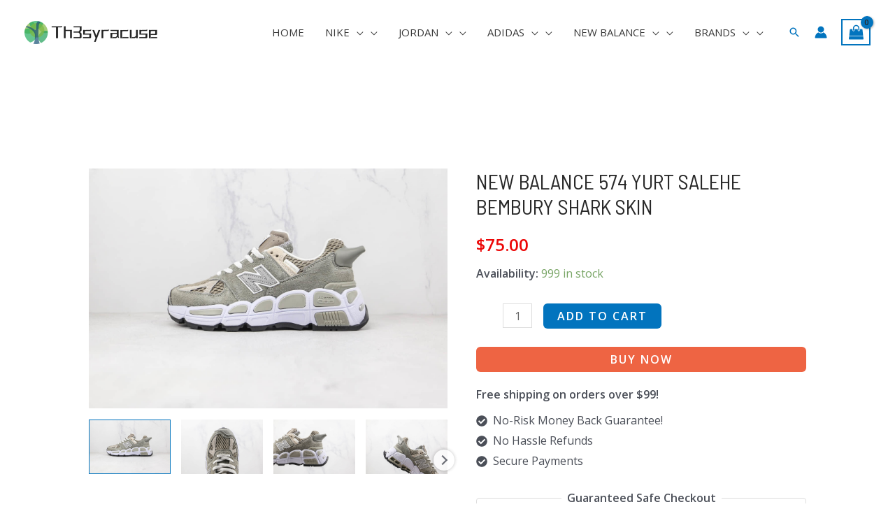

--- FILE ---
content_type: text/html; charset=UTF-8
request_url: https://www.th3syracuse.com/product/khr191236082353591381/
body_size: 68604
content:
<!DOCTYPE html>
<html dir="ltr" lang="en-US" prefix="og: https://ogp.me/ns#">
<head>
<meta charset="UTF-8">
<meta name="viewport" content="width=device-width, initial-scale=1">
	 <link rel="profile" href="https://gmpg.org/xfn/11"> 
	 <title>New Balance 574 YURT Salehe Bembury Shark Skin | Limited Edition</title><link rel="preload" href="https://www.th3syracuse.com/wp-content/uploads/2024/05/logo_TH3-2-190x33.png" as="image" imagesrcset="https://www.th3syracuse.com/wp-content/uploads/2024/05/logo_TH3-2-190x33.png 190w, https://www.th3syracuse.com/wp-content/uploads/2024/05/logo_TH3-2-300x53.png 300w, https://www.th3syracuse.com/wp-content/uploads/2024/05/logo_TH3-2-768x135.png 768w, https://www.th3syracuse.com/wp-content/uploads/2024/05/logo_TH3-2-600x106.png 600w, https://www.th3syracuse.com/wp-content/uploads/2024/05/logo_TH3-2-64x11.png 64w, https://www.th3syracuse.com/wp-content/uploads/2024/05/logo_TH3-2.png 853w" imagesizes="(max-width: 190px) 100vw, 190px" /><link rel="preload" href="https://www.th3syracuse.com/wp-content/uploads/catalog/data/2402/11/khr191236082353591381/chic-new-balance-574-yurt-salehe-bembury-shark-skin-6046.jpg" as="image" /><link rel="preload" href="https://www.th3syracuse.com/wp-content/uploads/catalog/data/2402/11/khr191236082353591381/great-buy-new-balance-574-yurt-salehe-bembury-shark-skin-6927.jpg" as="image" /><link rel='preload' href='https://www.th3syracuse.com/wp-content/cache/perfmatters/www.th3syracuse.com/css/product.used.css?ver=1737105445' as='style' onload="this.rel='stylesheet';this.removeAttribute('onload');"><link rel="stylesheet" id="perfmatters-used-css" href="https://www.th3syracuse.com/wp-content/cache/perfmatters/www.th3syracuse.com/css/product.used.css?ver=1737105445" media="all" />

		<!-- All in One SEO Pro 4.5.3.1 - aioseo.com -->
		<meta name="description" content="Shop the New Balance 574 YURT Salehe Bembury Shark Skin sneakers. Elevate your style with these trendy and comfortable shoes. Grab a pair now!" />
		<meta name="robots" content="max-image-preview:large" />
		<link rel="canonical" href="https://www.th3syracuse.com/product/khr191236082353591381/" />
		<meta name="generator" content="All in One SEO Pro (AIOSEO) 4.5.3.1" />
		<meta property="og:locale" content="en_US" />
		<meta property="og:site_name" content="th3syracuse -" />
		<meta property="og:type" content="article" />
		<meta property="og:title" content="New Balance 574 YURT Salehe Bembury Shark Skin | Limited Edition" />
		<meta property="og:description" content="Shop the New Balance 574 YURT Salehe Bembury Shark Skin sneakers. Elevate your style with these trendy and comfortable shoes. Grab a pair now!" />
		<meta property="og:url" content="https://www.th3syracuse.com/product/khr191236082353591381/" />
		<meta property="og:image" content="https://cdn.th3syracuse.com/data/2402/11/khr191236082353591381/chic-new-balance-574-yurt-salehe-bembury-shark-skin-6046.jpg" />
		<meta property="og:image:secure_url" content="https://cdn.th3syracuse.com/data/2402/11/khr191236082353591381/chic-new-balance-574-yurt-salehe-bembury-shark-skin-6046.jpg" />
		<meta property="article:published_time" content="2024-02-11T10:49:23+00:00" />
		<meta property="article:modified_time" content="2024-02-11T10:49:23+00:00" />
		<meta name="twitter:card" content="summary" />
		<meta name="twitter:title" content="New Balance 574 YURT Salehe Bembury Shark Skin | Limited Edition" />
		<meta name="twitter:description" content="Shop the New Balance 574 YURT Salehe Bembury Shark Skin sneakers. Elevate your style with these trendy and comfortable shoes. Grab a pair now!" />
		<meta name="twitter:image" content="https://cdn.th3syracuse.com/data/2402/11/khr191236082353591381/chic-new-balance-574-yurt-salehe-bembury-shark-skin-6046.jpg" />
		<script type="application/ld+json" class="aioseo-schema">
			{"@context":"https:\/\/schema.org","@graph":[{"@type":"BreadcrumbList","@id":"https:\/\/www.th3syracuse.com\/product\/khr191236082353591381\/#breadcrumblist","itemListElement":[{"@type":"ListItem","@id":"https:\/\/www.th3syracuse.com\/#listItem","position":1,"name":"Home","item":"https:\/\/www.th3syracuse.com\/","nextItem":"https:\/\/www.th3syracuse.com\/product\/khr191236082353591381\/#listItem"},{"@type":"ListItem","@id":"https:\/\/www.th3syracuse.com\/product\/khr191236082353591381\/#listItem","position":2,"name":"New Balance 574 YURT Salehe Bembury Shark Skin","previousItem":"https:\/\/www.th3syracuse.com\/#listItem"}]},{"@type":"Organization","@id":"https:\/\/www.th3syracuse.com\/#organization","name":"Custom Print Merch","url":"https:\/\/www.th3syracuse.com\/","logo":{"@type":"ImageObject","url":"https:\/\/www.th3syracuse.com\/wp-content\/uploads\/2024\/05\/logo_TH3-2.png","@id":"https:\/\/www.th3syracuse.com\/product\/khr191236082353591381\/#organizationLogo","width":853,"height":150},"image":{"@id":"https:\/\/www.th3syracuse.com\/#organizationLogo"},"contactPoint":{"@type":"ContactPoint","telephone":"+12602301956","contactType":"Customer Support"}},{"@type":"Person","@id":"https:\/\/www.th3syracuse.com\/author\/xiezhongmaoyi\/#author","url":"https:\/\/www.th3syracuse.com\/author\/xiezhongmaoyi\/","name":"xiezhongmaoyi"},{"@type":"Product","@id":"https:\/\/www.th3syracuse.com\/product\/khr191236082353591381\/#wooCommerceProduct","name":"New Balance 574 YURT Salehe Bembury Shark Skin","url":"https:\/\/www.th3syracuse.com\/product\/khr191236082353591381\/","sku":"KHR191236082353591381","image":{"@type":"ImageObject","url":"https:\/\/www.th3syracuse.com\/wp-content\/uploads\/catalog\/data\/2402\/11\/khr191236082353591381\/chic-new-balance-574-yurt-salehe-bembury-shark-skin-6046.jpg","@id":"https:\/\/www.th3syracuse.com\/product\/khr191236082353591381\/#productImage"},"offers":{"@type":"Offer","url":"https:\/\/www.th3syracuse.com\/product\/khr191236082353591381\/#wooCommerceOffer","priceCurrency":"USD","category":"New Balance","availability":"https:\/\/schema.org\/InStock","seller":{"@type":"Organization","@id":"https:\/\/www.th3syracuse.com\/#organization"},"price":75}},{"@type":"WebPage","@id":"https:\/\/www.th3syracuse.com\/product\/khr191236082353591381\/#webpage","url":"https:\/\/www.th3syracuse.com\/product\/khr191236082353591381\/","name":"New Balance 574 YURT Salehe Bembury Shark Skin | Limited Edition","description":"Shop the New Balance 574 YURT Salehe Bembury Shark Skin sneakers. Elevate your style with these trendy and comfortable shoes. Grab a pair now!","inLanguage":"en-US","isPartOf":{"@id":"https:\/\/www.th3syracuse.com\/#website"},"breadcrumb":{"@id":"https:\/\/www.th3syracuse.com\/product\/khr191236082353591381\/#breadcrumblist"},"author":{"@id":"https:\/\/www.th3syracuse.com\/author\/xiezhongmaoyi\/#author"},"creator":{"@id":"https:\/\/www.th3syracuse.com\/author\/xiezhongmaoyi\/#author"},"image":{"@type":"ImageObject","url":"https:\/\/www.th3syracuse.com\/wp-content\/uploads\/catalog\/data\/2402\/11\/khr191236082353591381\/chic-new-balance-574-yurt-salehe-bembury-shark-skin-6046.jpg","@id":"https:\/\/www.th3syracuse.com\/product\/khr191236082353591381\/#mainImage"},"primaryImageOfPage":{"@id":"https:\/\/www.th3syracuse.com\/product\/khr191236082353591381\/#mainImage"},"datePublished":"2024-02-11T10:49:23+00:00","dateModified":"2024-02-11T10:49:23+00:00"},{"@type":"WebSite","@id":"https:\/\/www.th3syracuse.com\/#website","url":"https:\/\/www.th3syracuse.com\/","name":"Custom Print Merch","alternateName":"Custom Print Merch","inLanguage":"en-US","publisher":{"@id":"https:\/\/www.th3syracuse.com\/#organization"}}]}
		</script>
		<!-- All in One SEO Pro -->



<link rel='dns-prefetch' href='//use.fontawesome.com'>
<link rel='dns-prefetch' href='//www.th3syracuse.com' />

<link rel='dns-prefetch' href='//use.fontawesome.com' />
<style id='wp-img-auto-sizes-contain-inline-css'>
img:is([sizes=auto i],[sizes^="auto," i]){contain-intrinsic-size:3000px 1500px}
/*# sourceURL=wp-img-auto-sizes-contain-inline-css */
</style>
<link rel='stylesheet' id='flexible-shipping-free-shipping-notice-block-integration-blocks-integration-frontend-css' data-pmdelayedstyle="https://www.th3syracuse.com/wp-content/plugins/flexible-shipping/assets/blocks/free-shipping-notice-block-integration/style-index.css?ver=1706254163" media='all' />
<link rel='stylesheet' id='flexible-shipping-free-shipping-notice-block-integration-blocks-integration-editor-css' data-pmdelayedstyle="https://www.th3syracuse.com/wp-content/plugins/flexible-shipping/assets/blocks/free-shipping-notice-block-integration/style-index.css?ver=1706254163" media='all' />
<link rel='stylesheet' id='astra-theme-css-css' data-pmdelayedstyle="https://www.th3syracuse.com/wp-content/themes/astra/assets/css/minified/frontend.min.css?ver=4.1.8" media='all' />
<style id='astra-theme-css-inline-css'>
.ast-no-sidebar .entry-content .alignfull {margin-left: calc( -50vw + 50%);margin-right: calc( -50vw + 50%);max-width: 100vw;width: 100vw;}.ast-no-sidebar .entry-content .alignwide {margin-left: calc(-41vw + 50%);margin-right: calc(-41vw + 50%);max-width: unset;width: unset;}.ast-no-sidebar .entry-content .alignfull .alignfull,.ast-no-sidebar .entry-content .alignfull .alignwide,.ast-no-sidebar .entry-content .alignwide .alignfull,.ast-no-sidebar .entry-content .alignwide .alignwide,.ast-no-sidebar .entry-content .wp-block-column .alignfull,.ast-no-sidebar .entry-content .wp-block-column .alignwide{width: 100%;margin-left: auto;margin-right: auto;}.wp-block-gallery,.blocks-gallery-grid {margin: 0;}.wp-block-separator {max-width: 100px;}.wp-block-separator.is-style-wide,.wp-block-separator.is-style-dots {max-width: none;}.entry-content .has-2-columns .wp-block-column:first-child {padding-right: 10px;}.entry-content .has-2-columns .wp-block-column:last-child {padding-left: 10px;}@media (max-width: 782px) {.entry-content .wp-block-columns .wp-block-column {flex-basis: 100%;}.entry-content .has-2-columns .wp-block-column:first-child {padding-right: 0;}.entry-content .has-2-columns .wp-block-column:last-child {padding-left: 0;}}body .entry-content .wp-block-latest-posts {margin-left: 0;}body .entry-content .wp-block-latest-posts li {list-style: none;}.ast-no-sidebar .ast-container .entry-content .wp-block-latest-posts {margin-left: 0;}.ast-header-break-point .entry-content .alignwide {margin-left: auto;margin-right: auto;}.entry-content .blocks-gallery-item img {margin-bottom: auto;}.wp-block-pullquote {border-top: 4px solid #555d66;border-bottom: 4px solid #555d66;color: #40464d;}:root{--ast-container-default-xlg-padding:6.67em;--ast-container-default-lg-padding:5.67em;--ast-container-default-slg-padding:4.34em;--ast-container-default-md-padding:3.34em;--ast-container-default-sm-padding:6.67em;--ast-container-default-xs-padding:2.4em;--ast-container-default-xxs-padding:1.4em;--ast-code-block-background:#EEEEEE;--ast-comment-inputs-background:#FAFAFA;}html{font-size:100%;}a,.page-title{color:var(--ast-global-color-0);}a:hover,a:focus{color:var(--ast-global-color-1);}body,button,input,select,textarea,.ast-button,.ast-custom-button{font-family:'Open Sans',sans-serif;font-weight:400;font-size:16px;font-size:1rem;}blockquote{color:var(--ast-global-color-3);}h1,.entry-content h1,.entry-content h1 a,h2,.entry-content h2,.entry-content h2 a,h3,.entry-content h3,.entry-content h3 a,h4,.entry-content h4,.entry-content h4 a,h5,.entry-content h5,.entry-content h5 a,h6,.entry-content h6,.entry-content h6 a,.site-title,.site-title a{font-family:'Barlow Semi Condensed',sans-serif;font-weight:400;}.site-title{font-size:35px;font-size:2.1875rem;display:none;}header .custom-logo-link img{max-width:190px;}.astra-logo-svg{width:190px;}.site-header .site-description{font-size:15px;font-size:0.9375rem;display:none;}.entry-title{font-size:30px;font-size:1.875rem;}h1,.entry-content h1,.entry-content h1 a{font-size:80px;font-size:5rem;font-weight:200;font-family:'Barlow Semi Condensed',sans-serif;text-transform:uppercase;}h2,.entry-content h2,.entry-content h2 a{font-size:42px;font-size:2.625rem;font-weight:400;font-family:'Barlow Semi Condensed',sans-serif;text-transform:uppercase;}h3,.entry-content h3,.entry-content h3 a{font-size:30px;font-size:1.875rem;font-weight:400;font-family:'Barlow Semi Condensed',sans-serif;line-height:1.35em;text-transform:capitalize;}h4,.entry-content h4,.entry-content h4 a{font-size:20px;font-size:1.25rem;font-weight:500;font-family:'Barlow Semi Condensed',sans-serif;}h5,.entry-content h5,.entry-content h5 a{font-size:18px;font-size:1.125rem;font-family:'Barlow Semi Condensed',sans-serif;}h6,.entry-content h6,.entry-content h6 a{font-size:15px;font-size:0.9375rem;font-family:'Barlow Semi Condensed',sans-serif;}::selection{background-color:var(--ast-global-color-0);color:#ffffff;}body,h1,.entry-title a,.entry-content h1,.entry-content h1 a,h2,.entry-content h2,.entry-content h2 a,h3,.entry-content h3,.entry-content h3 a,h4,.entry-content h4,.entry-content h4 a,h5,.entry-content h5,.entry-content h5 a,h6,.entry-content h6,.entry-content h6 a{color:var(--ast-global-color-3);}.tagcloud a:hover,.tagcloud a:focus,.tagcloud a.current-item{color:#ffffff;border-color:var(--ast-global-color-0);background-color:var(--ast-global-color-0);}input:focus,input[type="text"]:focus,input[type="email"]:focus,input[type="url"]:focus,input[type="password"]:focus,input[type="reset"]:focus,input[type="search"]:focus,textarea:focus{border-color:var(--ast-global-color-0);}input[type="radio"]:checked,input[type=reset],input[type="checkbox"]:checked,input[type="checkbox"]:hover:checked,input[type="checkbox"]:focus:checked,input[type=range]::-webkit-slider-thumb{border-color:var(--ast-global-color-0);background-color:var(--ast-global-color-0);box-shadow:none;}.site-footer a:hover + .post-count,.site-footer a:focus + .post-count{background:var(--ast-global-color-0);border-color:var(--ast-global-color-0);}.single .nav-links .nav-previous,.single .nav-links .nav-next{color:var(--ast-global-color-0);}.entry-meta,.entry-meta *{line-height:1.45;color:var(--ast-global-color-0);}.entry-meta a:hover,.entry-meta a:hover *,.entry-meta a:focus,.entry-meta a:focus *,.page-links > .page-link,.page-links .page-link:hover,.post-navigation a:hover{color:var(--ast-global-color-1);}#cat option,.secondary .calendar_wrap thead a,.secondary .calendar_wrap thead a:visited{color:var(--ast-global-color-0);}.secondary .calendar_wrap #today,.ast-progress-val span{background:var(--ast-global-color-0);}.secondary a:hover + .post-count,.secondary a:focus + .post-count{background:var(--ast-global-color-0);border-color:var(--ast-global-color-0);}.calendar_wrap #today > a{color:#ffffff;}.page-links .page-link,.single .post-navigation a{color:var(--ast-global-color-0);}.widget-title{font-size:22px;font-size:1.375rem;color:var(--ast-global-color-3);}.single .ast-author-details .author-title{color:var(--ast-global-color-1);}a:focus-visible,.ast-menu-toggle:focus-visible,.site .skip-link:focus-visible,.wp-block-loginout input:focus-visible,.wp-block-search.wp-block-search__button-inside .wp-block-search__inside-wrapper,.ast-header-navigation-arrow:focus-visible{outline-style:dotted;outline-color:inherit;outline-width:thin;border-color:transparent;}input:focus,input[type="text"]:focus,input[type="email"]:focus,input[type="url"]:focus,input[type="password"]:focus,input[type="reset"]:focus,input[type="search"]:focus,textarea:focus,.wp-block-search__input:focus,[data-section="section-header-mobile-trigger"] .ast-button-wrap .ast-mobile-menu-trigger-minimal:focus,.ast-mobile-popup-drawer.active .menu-toggle-close:focus,.woocommerce-ordering select.orderby:focus,#ast-scroll-top:focus,.woocommerce a.add_to_cart_button:focus,.woocommerce .button.single_add_to_cart_button:focus{border-style:dotted;border-color:inherit;border-width:thin;outline-color:transparent;}.site-logo-img img{ transition:all 0.2s linear;}@media (max-width:921px){#ast-desktop-header{display:none;}}@media (min-width:921px){#ast-mobile-header{display:none;}}.ast-site-header-cart .cart-container,.ast-edd-site-header-cart .ast-edd-cart-container {transition: all 0.2s linear;}.ast-site-header-cart .ast-woo-header-cart-info-wrap,.ast-edd-site-header-cart .ast-edd-header-cart-info-wrap {padding: 0 6px 0 2px;font-weight: 600;line-height: 2.7;display: inline-block;}.ast-site-header-cart i.astra-icon {font-size: 20px;font-size: 1.3em;font-style: normal;font-weight: normal;position: relative;padding: 0 2px;}.ast-site-header-cart i.astra-icon.no-cart-total:after,.ast-header-break-point.ast-header-custom-item-outside .ast-edd-header-cart-info-wrap,.ast-header-break-point.ast-header-custom-item-outside .ast-woo-header-cart-info-wrap {display: none;}.ast-site-header-cart.ast-menu-cart-fill i.astra-icon,.ast-edd-site-header-cart.ast-edd-menu-cart-fill span.astra-icon {font-size: 1.1em;}.astra-cart-drawer {position: fixed;display: block;visibility: hidden;overflow: auto;-webkit-overflow-scrolling: touch;z-index: 10000;background-color: var(--ast-global-color-5);transform: translate3d(0,0,0);opacity: 0;will-change: transform;transition: 0.25s ease;}.woocommerce-mini-cart {position: relative;}.woocommerce-mini-cart::before {content: "";transition: .3s;}.woocommerce-mini-cart.ajax-mini-cart-qty-loading::before {position: absolute;top: 0;left: 0;right: 0;width: 100%;height: 100%;z-index: 1;background-color: var(--ast-global-color-5);opacity: .5;}.astra-cart-drawer {width: 460px;height: 100%;left: 100%;top: 0px;opacity: 1;transform: translate3d(0%,0,0);}.astra-cart-drawer .astra-cart-drawer-header {position: absolute;width: 100%;text-align: left;text-transform: inherit;font-weight: 500;border-bottom: 1px solid var(--ast-border-color);padding: 1.34em;line-height: 1;z-index: 1;max-height: 3.5em;}.astra-cart-drawer .astra-cart-drawer-header .astra-cart-drawer-title {color: var(--ast-global-color-2);}.astra-cart-drawer .astra-cart-drawer-close .ast-close-svg {width: 22px;height: 22px;}.astra-cart-drawer .astra-cart-drawer-content,.astra-cart-drawer .astra-cart-drawer-content .widget_shopping_cart,.astra-cart-drawer .astra-cart-drawer-content .widget_shopping_cart_content {height: 100%;}.astra-cart-drawer .astra-cart-drawer-content {padding-top: 3.5em;}.astra-cart-drawer .ast-mini-cart-price-wrap .multiply-symbol{padding: 0 0.5em;}.astra-cart-drawer .astra-cart-drawer-content .woocommerce-mini-cart-item .ast-mini-cart-price-wrap {float: right;margin-top: 0.5em;max-width: 50%;}.astra-cart-drawer .astra-cart-drawer-content .woocommerce-mini-cart-item .variation {margin-top: 0.5em;margin-bottom: 0.5em;}.astra-cart-drawer .astra-cart-drawer-content .woocommerce-mini-cart-item .variation dt {font-weight: 500;}.astra-cart-drawer .astra-cart-drawer-content .widget_shopping_cart_content {display: flex;flex-direction: column;overflow: hidden;}.astra-cart-drawer .astra-cart-drawer-content .widget_shopping_cart_content ul li {min-height: 60px;}.woocommerce-js .astra-cart-drawer .astra-cart-drawer-content .woocommerce-mini-cart__total {display: flex;justify-content: space-between;padding: 0.7em 1.34em;margin-bottom: 0;}.woocommerce-js .astra-cart-drawer .astra-cart-drawer-content .woocommerce-mini-cart__total strong,.woocommerce-js .astra-cart-drawer .astra-cart-drawer-content .woocommerce-mini-cart__total .amount {width: 50%;}.astra-cart-drawer .astra-cart-drawer-content .woocommerce-mini-cart {padding: 1.3em;flex: 1;overflow: auto;}.astra-cart-drawer .astra-cart-drawer-content .woocommerce-mini-cart a.remove {width: 20px;height: 20px;line-height: 16px;}.astra-cart-drawer .astra-cart-drawer-content .woocommerce-mini-cart__total {padding: 1em 1.5em;margin: 0;text-align: center;}.astra-cart-drawer .astra-cart-drawer-content .woocommerce-mini-cart__buttons {padding: 1.34em;text-align: center;margin-bottom: 0;}.astra-cart-drawer .astra-cart-drawer-content .woocommerce-mini-cart__buttons .button.checkout {margin-right: 0;}.astra-cart-drawer .astra-cart-drawer-content .woocommerce-mini-cart__buttons a{width: 100%;}.woocommerce-js .astra-cart-drawer .astra-cart-drawer-content .woocommerce-mini-cart__buttons a:nth-last-child(1) {margin-bottom: 0;}.astra-cart-drawer .astra-cart-drawer-content .edd-cart-item {padding: .5em 2.6em .5em 1.5em;}.astra-cart-drawer .astra-cart-drawer-content .edd-cart-item .edd-remove-from-cart::after {width: 20px;height: 20px;line-height: 16px;}.astra-cart-drawer .astra-cart-drawer-content .edd-cart-number-of-items {padding: 1em 1.5em 1em 1.5em;margin-bottom: 0;text-align: center;}.astra-cart-drawer .astra-cart-drawer-content .edd_total {padding: .5em 1.5em;margin: 0;text-align: center;}.astra-cart-drawer .astra-cart-drawer-content .cart_item.edd_checkout {padding: 1em 1.5em 0;text-align: center;margin-top: 0;}.astra-cart-drawer .widget_shopping_cart_content > .woocommerce-mini-cart__empty-message {display: none;}.astra-cart-drawer .woocommerce-mini-cart__empty-message,.astra-cart-drawer .cart_item.empty {text-align: center;margin-top: 10px;}body.admin-bar .astra-cart-drawer {padding-top: 32px;}@media (max-width: 782px) {body.admin-bar .astra-cart-drawer {padding-top: 46px;}}.ast-mobile-cart-active body.ast-hfb-header {overflow: hidden;}.ast-mobile-cart-active .astra-mobile-cart-overlay {opacity: 1;cursor: pointer;visibility: visible;z-index: 999;}.ast-mini-cart-empty-wrap {display: flex;flex-wrap: wrap;height: 100%;align-items: flex-end;}.ast-mini-cart-empty-wrap > * {width: 100%;}.astra-cart-drawer-content .ast-mini-cart-empty {height: 100%;display: flex;flex-direction: column;justify-content: space-between;text-align: center;}.astra-cart-drawer-content .ast-mini-cart-empty .ast-mini-cart-message {display: flex;align-items: center;justify-content: center;height: 100%;padding: 1.34em;}@media (min-width: 546px) {.astra-cart-drawer .astra-cart-drawer-content.ast-large-view .woocommerce-mini-cart__buttons {display: flex;}.woocommerce-js .astra-cart-drawer .astra-cart-drawer-content.ast-large-view .woocommerce-mini-cart__buttons a,.woocommerce-js .astra-cart-drawer .astra-cart-drawer-content.ast-large-view .woocommerce-mini-cart__buttons a.checkout {margin-top: 0;margin-bottom: 0;}}.ast-site-header-cart i.astra-icon:after {content: attr(data-cart-total);position: absolute;font-family: 'Open Sans',sans-serif;font-style: normal;top: -10px;right: -12px;font-weight: bold;box-shadow: 1px 1px 3px 0px rgba(0,0,0,0.3);font-size: 11px;padding-left: 0px;padding-right: 2px;line-height: 17px;letter-spacing: -.5px;height: 18px;min-width: 18px;border-radius: 99px;text-align: center;z-index: 3;}li.woocommerce-custom-menu-item .ast-site-header-cart i.astra-icon:after,li.edd-custom-menu-item .ast-edd-site-header-cart span.astra-icon:after {padding-left: 2px;}.astra-cart-drawer .astra-cart-drawer-close {position: absolute;top: 0.5em;right: 0;border: none;margin: 0;padding: .6em 1em .4em;color: var(--ast-global-color-2);background-color: transparent;}.astra-mobile-cart-overlay {background-color: rgba(0,0,0,0.4);position: fixed;top: 0;right: 0;bottom: 0;left: 0;visibility: hidden;opacity: 0;transition: opacity 0.2s ease-in-out;}.astra-cart-drawer .astra-cart-drawer-content .edd-cart-item .edd-remove-from-cart {right: 1.2em;}.ast-header-break-point.ast-woocommerce-cart-menu.ast-hfb-header .ast-cart-menu-wrap,.ast-header-break-point.ast-hfb-header .ast-cart-menu-wrap,.ast-header-break-point .ast-edd-site-header-cart-wrap .ast-edd-cart-menu-wrap {width: auto;height: 2em;font-size: 1.4em;line-height: 2;vertical-align: middle;text-align: right;}.woocommerce-js .astra-cart-drawer .astra-cart-drawer-content .woocommerce-mini-cart__buttons .button:not(.checkout):not(.ast-continue-shopping) {margin-right: 10px;}.woocommerce-js .astra-cart-drawer .astra-cart-drawer-content .woocommerce-mini-cart__buttons .button:not(.checkout):not(.ast-continue-shopping),.ast-site-header-cart .widget_shopping_cart .buttons .button:not(.checkout),.ast-site-header-cart .ast-site-header-cart-data .ast-mini-cart-empty .woocommerce-mini-cart__buttons a.button {background-color: transparent;border-style: solid;border-width: 1px;border-color: var(--ast-global-color-0);color: var(--ast-global-color-0);}.woocommerce-js .astra-cart-drawer .astra-cart-drawer-content .woocommerce-mini-cart__buttons .button:not(.checkout):not(.ast-continue-shopping):hover,.ast-site-header-cart .widget_shopping_cart .buttons .button:not(.checkout):hover {border-color: var(--ast-global-color-1);color: var(--ast-global-color-1);}.woocommerce-js .astra-cart-drawer .astra-cart-drawer-content .woocommerce-mini-cart__buttons a.checkout {margin-left: 0;margin-top: 10px;border-style: solid;border-width: 2px;border-color: var(--ast-global-color-0);}.woocommerce-js .astra-cart-drawer .astra-cart-drawer-content .woocommerce-mini-cart__buttons a.checkout:hover {border-color: var(--ast-global-color-1);}.woocommerce-js .astra-cart-drawer .astra-cart-drawer-content .woocommerce-mini-cart__total strong{padding-right: .5em;text-align: left;font-weight: 500;}.woocommerce-js .astra-cart-drawer .astra-cart-drawer-content .woocommerce-mini-cart__total .amount{text-align: right;}.astra-cart-drawer.active {transform: translate3d(-100%,0,0);visibility: visible;}.ast-site-header-cart.ast-menu-cart-outline .ast-cart-menu-wrap,.ast-site-header-cart.ast-menu-cart-fill .ast-cart-menu-wrap,.ast-edd-site-header-cart.ast-edd-menu-cart-outline .ast-edd-cart-menu-wrap,.ast-edd-site-header-cart.ast-edd-menu-cart-fill .ast-edd-cart-menu-wrap {line-height: 1.8;}.ast-site-header-cart .cart-container *,.ast-edd-site-header-cart .ast-edd-cart-container * {transition: all 0s linear;}@media (max-width:921px){.astra-cart-drawer.active{width:80%;}}@media (max-width:544px){.astra-cart-drawer.active{width:100%;}}.wp-block-buttons.aligncenter{justify-content:center;}@media (max-width:782px){.entry-content .wp-block-columns .wp-block-column{margin-left:0px;}}.wp-block-image.aligncenter{margin-left:auto;margin-right:auto;}.wp-block-table.aligncenter{margin-left:auto;margin-right:auto;}@media (max-width:921px){.ast-separate-container #primary,.ast-separate-container #secondary{padding:1.5em 0;}#primary,#secondary{padding:1.5em 0;margin:0;}.ast-left-sidebar #content > .ast-container{display:flex;flex-direction:column-reverse;width:100%;}.ast-separate-container .ast-article-post,.ast-separate-container .ast-article-single{padding:1.5em 2.14em;}.ast-author-box img.avatar{margin:20px 0 0 0;}}@media (min-width:922px){.ast-separate-container.ast-right-sidebar #primary,.ast-separate-container.ast-left-sidebar #primary{border:0;}.search-no-results.ast-separate-container #primary{margin-bottom:4em;}}.elementor-button-wrapper .elementor-button{border-style:solid;text-decoration:none;border-top-width:0;border-right-width:0;border-left-width:0;border-bottom-width:0;}body .elementor-button.elementor-size-sm,body .elementor-button.elementor-size-xs,body .elementor-button.elementor-size-md,body .elementor-button.elementor-size-lg,body .elementor-button.elementor-size-xl,body .elementor-button{border-top-left-radius:6px;border-top-right-radius:6px;border-bottom-right-radius:6px;border-bottom-left-radius:6px;padding-top:20px;padding-right:36px;padding-bottom:20px;padding-left:36px;}.elementor-button-wrapper .elementor-button{border-color:var(--ast-global-color-0);background-color:var(--ast-global-color-0);}.elementor-button-wrapper .elementor-button:hover,.elementor-button-wrapper .elementor-button:focus{color:var(--ast-global-color-5);background-color:var(--ast-global-color-1);border-color:var(--ast-global-color-1);}.wp-block-button .wp-block-button__link ,.elementor-button-wrapper .elementor-button,.elementor-button-wrapper .elementor-button:visited{color:var(--ast-global-color-5);}.elementor-button-wrapper .elementor-button{font-weight:600;font-size:15px;font-size:0.9375rem;line-height:1em;text-transform:uppercase;letter-spacing:2px;}body .elementor-button.elementor-size-sm,body .elementor-button.elementor-size-xs,body .elementor-button.elementor-size-md,body .elementor-button.elementor-size-lg,body .elementor-button.elementor-size-xl,body .elementor-button{font-size:15px;font-size:0.9375rem;}.wp-block-button .wp-block-button__link:hover,.wp-block-button .wp-block-button__link:focus{color:var(--ast-global-color-5);background-color:var(--ast-global-color-1);border-color:var(--ast-global-color-1);}.elementor-widget-heading h3.elementor-heading-title{line-height:1.35em;}.wp-block-button .wp-block-button__link{border-top-width:0;border-right-width:0;border-left-width:0;border-bottom-width:0;border-color:var(--ast-global-color-0);background-color:var(--ast-global-color-0);color:var(--ast-global-color-5);font-family:inherit;font-weight:600;line-height:1em;text-transform:uppercase;letter-spacing:2px;font-size:15px;font-size:0.9375rem;border-top-left-radius:6px;border-top-right-radius:6px;border-bottom-right-radius:6px;border-bottom-left-radius:6px;padding-top:20px;padding-right:36px;padding-bottom:20px;padding-left:36px;}@media (max-width:921px){.wp-block-button .wp-block-button__link{font-size:14px;font-size:0.875rem;}}.menu-toggle,button,.ast-button,.ast-custom-button,.button,input#submit,input[type="button"],input[type="submit"],input[type="reset"]{border-style:solid;border-top-width:0;border-right-width:0;border-left-width:0;border-bottom-width:0;color:var(--ast-global-color-5);border-color:var(--ast-global-color-0);background-color:var(--ast-global-color-0);padding-top:20px;padding-right:36px;padding-bottom:20px;padding-left:36px;font-family:inherit;font-weight:600;font-size:15px;font-size:0.9375rem;line-height:1em;text-transform:uppercase;letter-spacing:2px;border-top-left-radius:6px;border-top-right-radius:6px;border-bottom-right-radius:6px;border-bottom-left-radius:6px;}button:focus,.menu-toggle:hover,button:hover,.ast-button:hover,.ast-custom-button:hover .button:hover,.ast-custom-button:hover ,input[type=reset]:hover,input[type=reset]:focus,input#submit:hover,input#submit:focus,input[type="button"]:hover,input[type="button"]:focus,input[type="submit"]:hover,input[type="submit"]:focus{color:var(--ast-global-color-5);background-color:var(--ast-global-color-1);border-color:var(--ast-global-color-1);}@media (max-width:921px){.menu-toggle,button,.ast-button,.ast-custom-button,.button,input#submit,input[type="button"],input[type="submit"],input[type="reset"]{font-size:14px;font-size:0.875rem;}}@media (max-width:921px){.menu-toggle,button,.ast-button,.button,input#submit,input[type="button"],input[type="submit"],input[type="reset"]{font-size:14px;font-size:0.875rem;}.ast-mobile-header-stack .main-header-bar .ast-search-menu-icon{display:inline-block;}.ast-header-break-point.ast-header-custom-item-outside .ast-mobile-header-stack .main-header-bar .ast-search-icon{margin:0;}.ast-comment-avatar-wrap img{max-width:2.5em;}.ast-separate-container .ast-comment-list li.depth-1{padding:1.5em 2.14em;}.ast-separate-container .comment-respond{padding:2em 2.14em;}.ast-comment-meta{padding:0 1.8888em 1.3333em;}}@media (min-width:544px){.ast-container{max-width:100%;}}@media (max-width:544px){.ast-separate-container .ast-article-post,.ast-separate-container .ast-article-single,.ast-separate-container .comments-title,.ast-separate-container .ast-archive-description{padding:1.5em 1em;}.ast-separate-container #content .ast-container{padding-left:0.54em;padding-right:0.54em;}.ast-separate-container .ast-comment-list li.depth-1{padding:1.5em 1em;margin-bottom:1.5em;}.ast-separate-container .ast-comment-list .bypostauthor{padding:.5em;}.ast-search-menu-icon.ast-dropdown-active .search-field{width:170px;}}@media (max-width:921px){.ast-header-break-point .ast-search-menu-icon.slide-search .search-form{right:0;}.ast-header-break-point .ast-mobile-header-stack .ast-search-menu-icon.slide-search .search-form{right:-1em;}}body,.ast-separate-container{background-color:var(--ast-global-color-5);;background-image:none;;}.ast-no-sidebar.ast-separate-container .entry-content .alignfull {margin-left: -6.67em;margin-right: -6.67em;width: auto;}@media (max-width: 1200px) {.ast-no-sidebar.ast-separate-container .entry-content .alignfull {margin-left: -2.4em;margin-right: -2.4em;}}@media (max-width: 768px) {.ast-no-sidebar.ast-separate-container .entry-content .alignfull {margin-left: -2.14em;margin-right: -2.14em;}}@media (max-width: 544px) {.ast-no-sidebar.ast-separate-container .entry-content .alignfull {margin-left: -1em;margin-right: -1em;}}.ast-no-sidebar.ast-separate-container .entry-content .alignwide {margin-left: -20px;margin-right: -20px;}.ast-no-sidebar.ast-separate-container .entry-content .wp-block-column .alignfull,.ast-no-sidebar.ast-separate-container .entry-content .wp-block-column .alignwide {margin-left: auto;margin-right: auto;width: 100%;}@media (max-width:921px){.site-title{display:none;}.site-header .site-description{display:none;}.entry-title{font-size:30px;}h1,.entry-content h1,.entry-content h1 a{font-size:64px;}h2,.entry-content h2,.entry-content h2 a{font-size:36px;}h3,.entry-content h3,.entry-content h3 a{font-size:26px;}.astra-logo-svg{width:175px;}header .custom-logo-link img,.ast-header-break-point .site-logo-img .custom-mobile-logo-link img{max-width:175px;}}@media (max-width:544px){.site-title{display:none;}.site-header .site-description{display:none;}.entry-title{font-size:30px;}h1,.entry-content h1,.entry-content h1 a{font-size:48px;}h2,.entry-content h2,.entry-content h2 a{font-size:30px;}h3,.entry-content h3,.entry-content h3 a{font-size:22px;}header .custom-logo-link img,.ast-header-break-point .site-branding img,.ast-header-break-point .custom-logo-link img{max-width:150px;}.astra-logo-svg{width:150px;}.ast-header-break-point .site-logo-img .custom-mobile-logo-link img{max-width:150px;}}@media (max-width:921px){html{font-size:91.2%;}}@media (max-width:544px){html{font-size:91.2%;}}@media (min-width:922px){.ast-container{max-width:1440px;}}@font-face {font-family: "Astra";src: url(https://www.th3syracuse.com/wp-content/themes/astra/assets/fonts/astra.woff) format("woff"),url(https://www.th3syracuse.com/wp-content/themes/astra/assets/fonts/astra.ttf) format("truetype"),url(https://www.th3syracuse.com/wp-content/themes/astra/assets/fonts/astra.svg#astra) format("svg");font-weight: normal;font-style: normal;font-display: fallback;}@media (min-width:922px){.main-header-menu .sub-menu .menu-item.ast-left-align-sub-menu:hover > .sub-menu,.main-header-menu .sub-menu .menu-item.ast-left-align-sub-menu.focus > .sub-menu{margin-left:-2px;}}.footer-widget-area[data-section^="section-fb-html-"] .ast-builder-html-element{text-align:center;}.astra-icon-down_arrow::after {content: "\e900";font-family: Astra;}.astra-icon-close::after {content: "\e5cd";font-family: Astra;}.astra-icon-drag_handle::after {content: "\e25d";font-family: Astra;}.astra-icon-format_align_justify::after {content: "\e235";font-family: Astra;}.astra-icon-menu::after {content: "\e5d2";font-family: Astra;}.astra-icon-reorder::after {content: "\e8fe";font-family: Astra;}.astra-icon-search::after {content: "\e8b6";font-family: Astra;}.astra-icon-zoom_in::after {content: "\e56b";font-family: Astra;}.astra-icon-check-circle::after {content: "\e901";font-family: Astra;}.astra-icon-shopping-cart::after {content: "\f07a";font-family: Astra;}.astra-icon-shopping-bag::after {content: "\f290";font-family: Astra;}.astra-icon-shopping-basket::after {content: "\f291";font-family: Astra;}.astra-icon-circle-o::after {content: "\e903";font-family: Astra;}.astra-icon-certificate::after {content: "\e902";font-family: Astra;}blockquote {padding: 1.2em;}:root .has-ast-global-color-0-color{color:var(--ast-global-color-0);}:root .has-ast-global-color-0-background-color{background-color:var(--ast-global-color-0);}:root .wp-block-button .has-ast-global-color-0-color{color:var(--ast-global-color-0);}:root .wp-block-button .has-ast-global-color-0-background-color{background-color:var(--ast-global-color-0);}:root .has-ast-global-color-1-color{color:var(--ast-global-color-1);}:root .has-ast-global-color-1-background-color{background-color:var(--ast-global-color-1);}:root .wp-block-button .has-ast-global-color-1-color{color:var(--ast-global-color-1);}:root .wp-block-button .has-ast-global-color-1-background-color{background-color:var(--ast-global-color-1);}:root .has-ast-global-color-2-color{color:var(--ast-global-color-2);}:root .has-ast-global-color-2-background-color{background-color:var(--ast-global-color-2);}:root .wp-block-button .has-ast-global-color-2-color{color:var(--ast-global-color-2);}:root .wp-block-button .has-ast-global-color-2-background-color{background-color:var(--ast-global-color-2);}:root .has-ast-global-color-3-color{color:var(--ast-global-color-3);}:root .has-ast-global-color-3-background-color{background-color:var(--ast-global-color-3);}:root .wp-block-button .has-ast-global-color-3-color{color:var(--ast-global-color-3);}:root .wp-block-button .has-ast-global-color-3-background-color{background-color:var(--ast-global-color-3);}:root .has-ast-global-color-4-color{color:var(--ast-global-color-4);}:root .has-ast-global-color-4-background-color{background-color:var(--ast-global-color-4);}:root .wp-block-button .has-ast-global-color-4-color{color:var(--ast-global-color-4);}:root .wp-block-button .has-ast-global-color-4-background-color{background-color:var(--ast-global-color-4);}:root .has-ast-global-color-5-color{color:var(--ast-global-color-5);}:root .has-ast-global-color-5-background-color{background-color:var(--ast-global-color-5);}:root .wp-block-button .has-ast-global-color-5-color{color:var(--ast-global-color-5);}:root .wp-block-button .has-ast-global-color-5-background-color{background-color:var(--ast-global-color-5);}:root .has-ast-global-color-6-color{color:var(--ast-global-color-6);}:root .has-ast-global-color-6-background-color{background-color:var(--ast-global-color-6);}:root .wp-block-button .has-ast-global-color-6-color{color:var(--ast-global-color-6);}:root .wp-block-button .has-ast-global-color-6-background-color{background-color:var(--ast-global-color-6);}:root .has-ast-global-color-7-color{color:var(--ast-global-color-7);}:root .has-ast-global-color-7-background-color{background-color:var(--ast-global-color-7);}:root .wp-block-button .has-ast-global-color-7-color{color:var(--ast-global-color-7);}:root .wp-block-button .has-ast-global-color-7-background-color{background-color:var(--ast-global-color-7);}:root .has-ast-global-color-8-color{color:var(--ast-global-color-8);}:root .has-ast-global-color-8-background-color{background-color:var(--ast-global-color-8);}:root .wp-block-button .has-ast-global-color-8-color{color:var(--ast-global-color-8);}:root .wp-block-button .has-ast-global-color-8-background-color{background-color:var(--ast-global-color-8);}:root{--ast-global-color-0:#0274be;--ast-global-color-1:#3a3a3a;--ast-global-color-2:#292929;--ast-global-color-3:#4B4F58;--ast-global-color-4:#f5f5f5;--ast-global-color-5:#ffffff;--ast-global-color-6:#333333;--ast-global-color-7:#424242;--ast-global-color-8:#000000;}:root {--ast-border-color : #dddddd;}.ast-archive-entry-banner {-js-display: flex;display: flex;flex-direction: column;justify-content: center;text-align: center;position: relative;background: #eeeeee;}.ast-archive-entry-banner[data-banner-width-type="custom"] {margin: 0 auto;width: 100%;}.ast-archive-entry-banner[data-banner-layout="layout-1"] {background: inherit;padding: 20px 0;text-align: left;}.ast-archive-entry-banner[data-post-type="product"]{text-align:center;justify-content:center;}.ast-archive-entry-banner[data-post-type="product"] .ast-container{width:100%;}.ast-archive-entry-banner[data-post-type="product"] .ast-container h1{font-size:40px;font-size:2.5rem;}.ast-page-builder-template .ast-archive-entry-banner[data-post-type="product"] .ast-container{max-width:100%;}.ast-narrow-container .ast-archive-entry-banner[data-post-type="product"] .ast-container{max-width:750px;}.ast-archive-entry-banner[data-post-type="product"] .ast-container > *:not(:last-child){margin-bottom:10px;}@media (min-width:922px){.ast-narrow-container .ast-archive-entry-banner[data-post-type="product"] .ast-container{max-width:750px;padding-left:0;padding-right:0;}}@media (max-width:921px){.ast-archive-entry-banner[data-post-type="product"]{text-align:center;}.ast-archive-entry-banner[data-post-type="product"] .ast-container{padding-left:0;padding-right:0;}}@media (max-width:544px){.ast-archive-entry-banner[data-post-type="product"]{text-align:center;}}.ast-breadcrumbs .trail-browse,.ast-breadcrumbs .trail-items,.ast-breadcrumbs .trail-items li{display:inline-block;margin:0;padding:0;border:none;background:inherit;text-indent:0;text-decoration:none;}.ast-breadcrumbs .trail-browse{font-size:inherit;font-style:inherit;font-weight:inherit;color:inherit;}.ast-breadcrumbs .trail-items{list-style:none;}.trail-items li::after{padding:0 0.3em;content:"\00bb";}.trail-items li:last-of-type::after{display:none;}h1,.entry-content h1,h2,.entry-content h2,h3,.entry-content h3,h4,.entry-content h4,h5,.entry-content h5,h6,.entry-content h6{color:var(--ast-global-color-2);}@media (max-width:921px){.ast-builder-grid-row-container.ast-builder-grid-row-tablet-3-firstrow .ast-builder-grid-row > *:first-child,.ast-builder-grid-row-container.ast-builder-grid-row-tablet-3-lastrow .ast-builder-grid-row > *:last-child{grid-column:1 / -1;}}@media (max-width:544px){.ast-builder-grid-row-container.ast-builder-grid-row-mobile-3-firstrow .ast-builder-grid-row > *:first-child,.ast-builder-grid-row-container.ast-builder-grid-row-mobile-3-lastrow .ast-builder-grid-row > *:last-child{grid-column:1 / -1;}}.ast-builder-layout-element[data-section="title_tagline"]{display:flex;}@media (max-width:921px){.ast-header-break-point .ast-builder-layout-element[data-section="title_tagline"]{display:flex;}}@media (max-width:544px){.ast-header-break-point .ast-builder-layout-element[data-section="title_tagline"]{display:flex;}}.ast-builder-menu-1{font-family:inherit;font-weight:400;text-transform:uppercase;}.ast-builder-menu-1 .menu-item > .menu-link{font-size:15px;font-size:0.9375rem;color:var(--ast-global-color-1);}.ast-builder-menu-1 .menu-item > .ast-menu-toggle{color:var(--ast-global-color-1);}.ast-builder-menu-1 .menu-item:hover > .menu-link,.ast-builder-menu-1 .inline-on-mobile .menu-item:hover > .ast-menu-toggle{color:var(--ast-global-color-0);}.ast-builder-menu-1 .menu-item:hover > .ast-menu-toggle{color:var(--ast-global-color-0);}.ast-builder-menu-1 .menu-item.current-menu-item > .menu-link,.ast-builder-menu-1 .inline-on-mobile .menu-item.current-menu-item > .ast-menu-toggle,.ast-builder-menu-1 .current-menu-ancestor > .menu-link{color:var(--ast-global-color-0);}.ast-builder-menu-1 .menu-item.current-menu-item > .ast-menu-toggle{color:var(--ast-global-color-0);}.ast-builder-menu-1 .sub-menu,.ast-builder-menu-1 .inline-on-mobile .sub-menu{border-top-width:1px;border-bottom-width:1px;border-right-width:1px;border-left-width:1px;border-color:#eaeaea;border-style:solid;}.ast-builder-menu-1 .main-header-menu > .menu-item > .sub-menu,.ast-builder-menu-1 .main-header-menu > .menu-item > .astra-full-megamenu-wrapper{margin-top:0;}.ast-desktop .ast-builder-menu-1 .main-header-menu > .menu-item > .sub-menu:before,.ast-desktop .ast-builder-menu-1 .main-header-menu > .menu-item > .astra-full-megamenu-wrapper:before{height:calc( 0px + 5px );}.ast-desktop .ast-builder-menu-1 .menu-item .sub-menu .menu-link{border-bottom-width:1px;border-color:#eaeaea;border-style:solid;}.ast-desktop .ast-builder-menu-1 .menu-item .sub-menu:last-child > .menu-item > .menu-link{border-bottom-width:1px;}.ast-desktop .ast-builder-menu-1 .menu-item:last-child > .menu-item > .menu-link{border-bottom-width:0;}@media (max-width:921px){.ast-builder-menu-1 .main-header-menu .menu-item > .menu-link{color:var(--ast-global-color-2);}.ast-builder-menu-1 .menu-item > .ast-menu-toggle{color:var(--ast-global-color-2);}.ast-builder-menu-1 .menu-item:hover > .menu-link,.ast-builder-menu-1 .inline-on-mobile .menu-item:hover > .ast-menu-toggle{color:var(--ast-global-color-0);background:var(--ast-global-color-5);}.ast-builder-menu-1 .menu-item:hover > .ast-menu-toggle{color:var(--ast-global-color-0);}.ast-builder-menu-1 .menu-item.current-menu-item > .menu-link,.ast-builder-menu-1 .inline-on-mobile .menu-item.current-menu-item > .ast-menu-toggle,.ast-builder-menu-1 .current-menu-ancestor > .menu-link,.ast-builder-menu-1 .current-menu-ancestor > .ast-menu-toggle{color:var(--ast-global-color-0);background:var(--ast-global-color-5);}.ast-builder-menu-1 .menu-item.current-menu-item > .ast-menu-toggle{color:var(--ast-global-color-0);}.ast-header-break-point .ast-builder-menu-1 .menu-item.menu-item-has-children > .ast-menu-toggle{top:0;}.ast-builder-menu-1 .inline-on-mobile .menu-item.menu-item-has-children > .ast-menu-toggle{right:-15px;}.ast-builder-menu-1 .menu-item-has-children > .menu-link:after{content:unset;}.ast-builder-menu-1 .main-header-menu > .menu-item > .sub-menu,.ast-builder-menu-1 .main-header-menu > .menu-item > .astra-full-megamenu-wrapper{margin-top:0;}.ast-builder-menu-1 .main-header-menu,.ast-builder-menu-1 .main-header-menu .sub-menu{background-color:var(--ast-global-color-4);;background-image:none;;}}@media (max-width:544px){.ast-header-break-point .ast-builder-menu-1 .menu-item.menu-item-has-children > .ast-menu-toggle{top:0;}.ast-builder-menu-1 .main-header-menu > .menu-item > .sub-menu,.ast-builder-menu-1 .main-header-menu > .menu-item > .astra-full-megamenu-wrapper{margin-top:0;}}.ast-builder-menu-1{display:flex;}@media (max-width:921px){.ast-header-break-point .ast-builder-menu-1{display:flex;}}@media (max-width:544px){.ast-header-break-point .ast-builder-menu-1{display:flex;}}.ast-builder-html-element img.alignnone{display:inline-block;}.ast-builder-html-element p:first-child{margin-top:0;}.ast-builder-html-element p:last-child{margin-bottom:0;}.ast-header-break-point .main-header-bar .ast-builder-html-element{line-height:1.85714285714286;}.ast-header-html-1 .ast-builder-html-element{font-size:15px;font-size:0.9375rem;}.ast-header-html-1{font-size:15px;font-size:0.9375rem;}.ast-header-html-1{display:flex;}@media (max-width:921px){.ast-header-break-point .ast-header-html-1{display:flex;}}@media (max-width:544px){.ast-header-break-point .ast-header-html-1{display:flex;}}.main-header-bar .main-header-bar-navigation .ast-search-icon {display: block;z-index: 4;position: relative;}.ast-search-icon .ast-icon {z-index: 4;}.ast-search-icon {z-index: 4;position: relative;line-height: normal;}.main-header-bar .ast-search-menu-icon .search-form {background-color: #ffffff;}.ast-search-menu-icon.ast-dropdown-active.slide-search .search-form {visibility: visible;opacity: 1;}.ast-search-menu-icon .search-form {border: 1px solid #e7e7e7;line-height: normal;padding: 0 3em 0 0;border-radius: 2px;display: inline-block;-webkit-backface-visibility: hidden;backface-visibility: hidden;position: relative;color: inherit;background-color: #fff;}.ast-search-menu-icon .astra-search-icon {-js-display: flex;display: flex;line-height: normal;}.ast-search-menu-icon .astra-search-icon:focus {outline: none;}.ast-search-menu-icon .search-field {border: none;background-color: transparent;transition: width .2s;border-radius: inherit;color: inherit;font-size: inherit;width: 0;color: #757575;}.ast-search-menu-icon .search-submit {display: none;background: none;border: none;font-size: 1.3em;color: #757575;}.ast-search-menu-icon.ast-dropdown-active {visibility: visible;opacity: 1;position: relative;}.ast-search-menu-icon.ast-dropdown-active .search-field {width: 235px;}.ast-header-search .ast-search-menu-icon.slide-search .search-form,.ast-header-search .ast-search-menu-icon.ast-inline-search .search-form {-js-display: flex;display: flex;align-items: center;}.ast-search-menu-icon.ast-inline-search .search-field {width : 100%;padding : 0.60em;padding-right : 5.5em;}.site-header-section-left .ast-search-menu-icon.slide-search .search-form {padding-left: 3em;padding-right: unset;left: -1em;right: unset;}.site-header-section-left .ast-search-menu-icon.slide-search .search-form .search-field {margin-right: unset;margin-left: 10px;}.ast-search-menu-icon.slide-search .search-form {-webkit-backface-visibility: visible;backface-visibility: visible;visibility: hidden;opacity: 0;transition: all .2s;position: absolute;z-index: 3;right: -1em;top: 50%;transform: translateY(-50%);}.ast-header-search .ast-search-menu-icon .search-form .search-field:-ms-input-placeholder,.ast-header-search .ast-search-menu-icon .search-form .search-field:-ms-input-placeholder{opacity:0.5;}.ast-header-search .ast-search-menu-icon.slide-search .search-form,.ast-header-search .ast-search-menu-icon.ast-inline-search .search-form{-js-display:flex;display:flex;align-items:center;}.ast-builder-layout-element.ast-header-search{height:auto;}.ast-header-search .astra-search-icon{color:var(--ast-global-color-0);font-size:18px;}.ast-header-search .search-field::placeholder,.ast-header-search .ast-icon{color:var(--ast-global-color-0);}.ast-header-search .ast-search-menu-icon.ast-dropdown-active .search-field{margin-right:8px;}@media (max-width:921px){.ast-header-search .astra-search-icon{font-size:18px;}.ast-header-search .ast-search-menu-icon.ast-dropdown-active .search-field{margin-right:8px;}}@media (max-width:544px){.ast-header-search .astra-search-icon{font-size:18px;}.ast-header-search .ast-search-menu-icon.ast-dropdown-active .search-field{margin-right:8px;}}.ast-header-search{display:flex;}@media (max-width:921px){.ast-header-break-point .ast-header-search{display:flex;}}@media (max-width:544px){.ast-header-break-point .ast-header-search{display:flex;}}.ast-header-account-type-icon{-js-display:inline-flex;display:inline-flex;align-self:center;vertical-align:middle;}.ast-header-account-type-avatar .avatar{display:inline;border-radius:100%;max-width:100%;}.as.site-header-focus-item.ast-header-account:hover > .customize-partial-edit-shortcut{opacity:0;}.site-header-focus-item.ast-header-account:hover > * > .customize-partial-edit-shortcut{opacity:1;}.ast-header-account-wrap .ast-header-account-type-icon .ahfb-svg-iconset svg path:not( .ast-hf-account-unfill ),.ast-header-account-wrap .ast-header-account-type-icon .ahfb-svg-iconset svg circle{fill:var(--ast-global-color-0);}.ast-mobile-popup-content .ast-header-account-wrap .ast-header-account-type-icon .ahfb-svg-iconset svg path:not( .ast-hf-account-unfill ),.ast-mobile-popup-content .ast-header-account-wrap .ast-header-account-type-icon .ahfb-svg-iconset svg circle{fill:var(--ast-global-color-0);}.ast-header-account-wrap .ast-header-account-type-icon .ahfb-svg-iconset svg{height:18px;width:18px;}.ast-header-account-wrap .ast-header-account-type-avatar .avatar{width:40px;}@media (max-width:921px){.ast-header-account-wrap .ast-header-account-type-icon .ahfb-svg-iconset svg{height:18px;width:18px;}.ast-header-account-wrap .ast-header-account-type-avatar .avatar{width:20px;}}@media (max-width:544px){.ast-header-account-wrap .ast-header-account-type-icon .ahfb-svg-iconset svg{height:18px;width:18px;}.ast-header-account-wrap .ast-header-account-type-avatar .avatar{width:20px;}}.ast-header-account-wrap{display:flex;}@media (max-width:921px){.ast-header-break-point .ast-header-account-wrap{display:flex;}}@media (max-width:544px){.ast-header-break-point .ast-header-account-wrap{display:flex;}}.ast-site-header-cart .ast-cart-menu-wrap,.ast-site-header-cart .ast-addon-cart-wrap{color:var(--ast-global-color-0);}.ast-site-header-cart .ast-cart-menu-wrap .count,.ast-site-header-cart .ast-cart-menu-wrap .count:after,.ast-site-header-cart .ast-addon-cart-wrap .count,.ast-site-header-cart .ast-addon-cart-wrap .ast-icon-shopping-cart:after{color:var(--ast-global-color-0);border-color:var(--ast-global-color-0);}.ast-site-header-cart .ast-addon-cart-wrap .ast-icon-shopping-cart:after{color:#ffffff;background-color:var(--ast-global-color-0);}.ast-site-header-cart .ast-woo-header-cart-info-wrap{color:var(--ast-global-color-0);}.ast-site-header-cart .ast-addon-cart-wrap i.astra-icon:after{color:#ffffff;background-color:var(--ast-global-color-0);}.ast-site-header-cart a.cart-container *{transition:none;}.ast-site-header-cart .ast-addon-cart-wrap i.astra-icon:after,.ast-theme-transparent-header .ast-site-header-cart .ast-addon-cart-wrap i.astra-icon:after{color:var(--ast-global-color-2);}.ast-desktop-cart-flyout.ast-site-header-cart:focus .widget_shopping_cart,.ast-desktop-cart-flyout.ast-site-header-cart:hover .widget_shopping_cart{opacity:0;visibility:hidden;}.ast-desktop .astra-cart-drawer{width:35%;}@media (max-width:921px){.astra-cart-drawer.active{width:50%;}}@media (max-width:544px){.astra-cart-drawer.active{width:80%;}}.ast-site-header-cart .ast-cart-menu-wrap,.ast-site-header-cart .ast-addon-cart-wrap{color:var(--ast-global-color-0);}.ast-menu-cart-outline .ast-cart-menu-wrap .count,.ast-menu-cart-outline .ast-addon-cart-wrap{color:var(--ast-global-color-0);}.ast-site-header-cart .ast-menu-cart-outline .ast-woo-header-cart-info-wrap{color:var(--ast-global-color-0);}.ast-site-header-cart .cart-container:hover .count,.ast-site-header-cart .cart-container:hover .count{color:#ffffff;}.ast-menu-cart-fill .ast-cart-menu-wrap .count,.ast-menu-cart-fill .ast-cart-menu-wrap,.ast-menu-cart-fill .ast-addon-cart-wrap .ast-woo-header-cart-info-wrap,.ast-menu-cart-fill .ast-addon-cart-wrap{background-color:var(--ast-global-color-0);color:#ffffff;}.ast-menu-cart-fill .ast-site-header-cart-li:hover .ast-cart-menu-wrap .count,.ast-menu-cart-fill .ast-site-header-cart-li:hover .ast-cart-menu-wrap,.ast-menu-cart-fill .ast-site-header-cart-li:hover .ast-addon-cart-wrap,.ast-menu-cart-fill .ast-site-header-cart-li:hover .ast-addon-cart-wrap .ast-woo-header-cart-info-wrap,.ast-menu-cart-fill .ast-site-header-cart-li:hover .ast-addon-cart-wrap i.astra-icon:after{color:#ffffff;}.ast-site-header-cart .ast-site-header-cart-li:hover .ast-addon-cart-wrap i.astra-icon:after{color:#ffffff;}.ast-site-header-cart.ast-menu-cart-fill .ast-site-header-cart-li:hover .astra-icon{color:#ffffff;}#ast-site-header-cart .widget_shopping_cart:before,#ast-site-header-cart .widget_shopping_cart:after{transition:all 0.3s ease;margin-left:0.5em;}.ast-header-woo-cart{display:flex;}@media (max-width:921px){.ast-header-break-point .ast-header-woo-cart{display:flex;}}@media (max-width:544px){.ast-header-break-point .ast-header-woo-cart{display:flex;}}.site-below-footer-wrap{padding-top:20px;padding-bottom:20px;}.site-below-footer-wrap[data-section="section-below-footer-builder"]{background-color:var(--ast-global-color-5);;background-image:none;;min-height:80px;border-style:solid;border-width:0px;border-top-width:1px;border-top-color:rgba(0,0,0,0.08);}.site-below-footer-wrap[data-section="section-below-footer-builder"] .ast-builder-grid-row{max-width:1400px;margin-left:auto;margin-right:auto;}.site-below-footer-wrap[data-section="section-below-footer-builder"] .ast-builder-grid-row,.site-below-footer-wrap[data-section="section-below-footer-builder"] .site-footer-section{align-items:flex-start;}.site-below-footer-wrap[data-section="section-below-footer-builder"].ast-footer-row-inline .site-footer-section{display:flex;margin-bottom:0;}.ast-builder-grid-row-3-equal .ast-builder-grid-row{grid-template-columns:repeat( 3,1fr );}@media (max-width:921px){.site-below-footer-wrap[data-section="section-below-footer-builder"].ast-footer-row-tablet-inline .site-footer-section{display:flex;margin-bottom:0;}.site-below-footer-wrap[data-section="section-below-footer-builder"].ast-footer-row-tablet-stack .site-footer-section{display:block;margin-bottom:10px;}.ast-builder-grid-row-container.ast-builder-grid-row-tablet-3-equal .ast-builder-grid-row{grid-template-columns:repeat( 3,1fr );}}@media (max-width:544px){.site-below-footer-wrap[data-section="section-below-footer-builder"].ast-footer-row-mobile-inline .site-footer-section{display:flex;margin-bottom:0;}.site-below-footer-wrap[data-section="section-below-footer-builder"].ast-footer-row-mobile-stack .site-footer-section{display:block;margin-bottom:10px;}.ast-builder-grid-row-container.ast-builder-grid-row-mobile-full .ast-builder-grid-row{grid-template-columns:1fr;}}@media (max-width:921px){.site-below-footer-wrap[data-section="section-below-footer-builder"]{padding-left:30px;padding-right:30px;}}.site-below-footer-wrap[data-section="section-below-footer-builder"]{display:grid;}@media (max-width:921px){.ast-header-break-point .site-below-footer-wrap[data-section="section-below-footer-builder"]{display:grid;}}@media (max-width:544px){.ast-header-break-point .site-below-footer-wrap[data-section="section-below-footer-builder"]{display:grid;}}.ast-builder-html-element img.alignnone{display:inline-block;}.ast-builder-html-element p:first-child{margin-top:0;}.ast-builder-html-element p:last-child{margin-bottom:0;}.ast-header-break-point .main-header-bar .ast-builder-html-element{line-height:1.85714285714286;}@media (max-width:921px){.footer-widget-area[data-section="section-fb-html-1"] .ast-builder-html-element{font-size:0.95em;}}@media (max-width:544px){.footer-widget-area[data-section="section-fb-html-1"] .ast-builder-html-element{font-size:0.9em;}}@media (max-width:921px){.footer-widget-area[data-section="section-fb-html-1"]{font-size:0.95em;}}@media (max-width:544px){.footer-widget-area[data-section="section-fb-html-1"]{font-size:0.9em;}}.footer-widget-area[data-section="section-fb-html-1"]{display:block;}@media (max-width:921px){.ast-header-break-point .footer-widget-area[data-section="section-fb-html-1"]{display:block;}}@media (max-width:544px){.ast-header-break-point .footer-widget-area[data-section="section-fb-html-1"]{display:block;}}.footer-widget-area[data-section="section-fb-html-1"] .ast-builder-html-element{text-align:right;}@media (max-width:921px){.footer-widget-area[data-section="section-fb-html-1"] .ast-builder-html-element{text-align:right;}}@media (max-width:544px){.footer-widget-area[data-section="section-fb-html-1"] .ast-builder-html-element{text-align:center;}}.ast-footer-copyright{text-align:left;}.ast-footer-copyright {color:var(--ast-global-color-3);}@media (max-width:921px){.ast-footer-copyright{text-align:left;}}@media (max-width:544px){.ast-footer-copyright{text-align:center;}}.ast-footer-copyright {font-size:0.95em;}@media (max-width:921px){.ast-footer-copyright {font-size:0.95em;}}@media (max-width:544px){.ast-footer-copyright {font-size:0.9em;}}.ast-footer-copyright.ast-builder-layout-element{display:flex;}@media (max-width:921px){.ast-header-break-point .ast-footer-copyright.ast-builder-layout-element{display:flex;}}@media (max-width:544px){.ast-header-break-point .ast-footer-copyright.ast-builder-layout-element{display:flex;}}.ast-builder-social-element:hover {color: #0274be;}.ast-social-stack-desktop .ast-builder-social-element,.ast-social-stack-tablet .ast-builder-social-element,.ast-social-stack-mobile .ast-builder-social-element {margin-top: 6px;margin-bottom: 6px;}.ast-social-color-type-official .ast-builder-social-element,.ast-social-color-type-official .social-item-label {color: var(--color);background-color: var(--background-color);}.header-social-inner-wrap.ast-social-color-type-official .ast-builder-social-element svg,.footer-social-inner-wrap.ast-social-color-type-official .ast-builder-social-element svg {fill: currentColor;}.social-show-label-true .ast-builder-social-element {width: auto;padding: 0 0.4em;}[data-section^="section-fb-social-icons-"] .footer-social-inner-wrap {text-align: center;}.ast-footer-social-wrap {width: 100%;}.ast-footer-social-wrap .ast-builder-social-element:first-child {margin-left: 0;}.ast-footer-social-wrap .ast-builder-social-element:last-child {margin-right: 0;}.ast-header-social-wrap .ast-builder-social-element:first-child {margin-left: 0;}.ast-header-social-wrap .ast-builder-social-element:last-child {margin-right: 0;}.ast-builder-social-element {line-height: 1;color: #3a3a3a;background: transparent;vertical-align: middle;transition: all 0.01s;margin-left: 6px;margin-right: 6px;justify-content: center;align-items: center;}.ast-builder-social-element {line-height: 1;color: #3a3a3a;background: transparent;vertical-align: middle;transition: all 0.01s;margin-left: 6px;margin-right: 6px;justify-content: center;align-items: center;}.ast-builder-social-element .social-item-label {padding-left: 6px;}.ast-footer-social-1-wrap .ast-builder-social-element{margin-left:14px;margin-right:14px;}.ast-footer-social-1-wrap .ast-builder-social-element svg{width:17px;height:17px;}.ast-footer-social-1-wrap .ast-social-color-type-custom svg{fill:var(--ast-global-color-0);}.ast-footer-social-1-wrap .ast-social-color-type-custom .ast-builder-social-element:hover{color:var(--ast-global-color-1);}.ast-footer-social-1-wrap .ast-social-color-type-custom .ast-builder-social-element:hover svg{fill:var(--ast-global-color-1);}.ast-footer-social-1-wrap .ast-social-color-type-custom .social-item-label{color:var(--ast-global-color-0);}.ast-footer-social-1-wrap .ast-builder-social-element:hover .social-item-label{color:var(--ast-global-color-1);}[data-section="section-fb-social-icons-1"] .footer-social-inner-wrap{text-align:center;}@media (max-width:921px){[data-section="section-fb-social-icons-1"] .footer-social-inner-wrap{text-align:center;}}@media (max-width:544px){[data-section="section-fb-social-icons-1"] .footer-social-inner-wrap{text-align:center;}}.ast-builder-layout-element[data-section="section-fb-social-icons-1"]{display:flex;}@media (max-width:921px){.ast-header-break-point .ast-builder-layout-element[data-section="section-fb-social-icons-1"]{display:flex;}}@media (max-width:544px){.ast-header-break-point .ast-builder-layout-element[data-section="section-fb-social-icons-1"]{display:flex;}}.site-footer{background-color:var(--ast-global-color-2);;background-image:none;;}.site-primary-footer-wrap{padding-top:45px;padding-bottom:45px;}.site-primary-footer-wrap[data-section="section-primary-footer-builder"]{background-color:;;background-image:none;;border-style:solid;border-width:0px;border-top-width:1px;border-top-color:rgba(0,0,0,0.08);}.site-primary-footer-wrap[data-section="section-primary-footer-builder"] .ast-builder-grid-row{max-width:1400px;margin-left:auto;margin-right:auto;}.site-primary-footer-wrap[data-section="section-primary-footer-builder"] .ast-builder-grid-row,.site-primary-footer-wrap[data-section="section-primary-footer-builder"] .site-footer-section{align-items:flex-start;}.site-primary-footer-wrap[data-section="section-primary-footer-builder"].ast-footer-row-inline .site-footer-section{display:flex;margin-bottom:0;}.ast-builder-grid-row-4-equal .ast-builder-grid-row{grid-template-columns:repeat( 4,1fr );}@media (max-width:921px){.site-primary-footer-wrap[data-section="section-primary-footer-builder"].ast-footer-row-tablet-inline .site-footer-section{display:flex;margin-bottom:0;}.site-primary-footer-wrap[data-section="section-primary-footer-builder"].ast-footer-row-tablet-stack .site-footer-section{display:block;margin-bottom:10px;}.ast-builder-grid-row-container.ast-builder-grid-row-tablet-4-equal .ast-builder-grid-row{grid-template-columns:repeat( 4,1fr );}}@media (max-width:544px){.site-primary-footer-wrap[data-section="section-primary-footer-builder"].ast-footer-row-mobile-inline .site-footer-section{display:flex;margin-bottom:0;}.site-primary-footer-wrap[data-section="section-primary-footer-builder"].ast-footer-row-mobile-stack .site-footer-section{display:block;margin-bottom:10px;}.ast-builder-grid-row-container.ast-builder-grid-row-mobile-full .ast-builder-grid-row{grid-template-columns:1fr;}}.site-primary-footer-wrap[data-section="section-primary-footer-builder"]{padding-top:90px;padding-bottom:90px;}@media (max-width:921px){.site-primary-footer-wrap[data-section="section-primary-footer-builder"]{padding-top:60px;padding-bottom:60px;padding-left:30px;padding-right:30px;}}.site-primary-footer-wrap[data-section="section-primary-footer-builder"]{display:grid;}@media (max-width:921px){.ast-header-break-point .site-primary-footer-wrap[data-section="section-primary-footer-builder"]{display:grid;}}@media (max-width:544px){.ast-header-break-point .site-primary-footer-wrap[data-section="section-primary-footer-builder"]{display:grid;}}.footer-widget-area[data-section="sidebar-widgets-footer-widget-1"] .footer-widget-area-inner{text-align:left;}@media (max-width:921px){.footer-widget-area[data-section="sidebar-widgets-footer-widget-1"] .footer-widget-area-inner{text-align:left;}}@media (max-width:544px){.footer-widget-area[data-section="sidebar-widgets-footer-widget-1"] .footer-widget-area-inner{text-align:left;}}.footer-widget-area[data-section="sidebar-widgets-footer-widget-2"] .footer-widget-area-inner{text-align:left;}@media (max-width:921px){.footer-widget-area[data-section="sidebar-widgets-footer-widget-2"] .footer-widget-area-inner{text-align:left;}}@media (max-width:544px){.footer-widget-area[data-section="sidebar-widgets-footer-widget-2"] .footer-widget-area-inner{text-align:left;}}.footer-widget-area[data-section="sidebar-widgets-footer-widget-3"] .footer-widget-area-inner{text-align:left;}@media (max-width:921px){.footer-widget-area[data-section="sidebar-widgets-footer-widget-3"] .footer-widget-area-inner{text-align:left;}}@media (max-width:544px){.footer-widget-area[data-section="sidebar-widgets-footer-widget-3"] .footer-widget-area-inner{text-align:left;}}.footer-widget-area[data-section="sidebar-widgets-footer-widget-4"] .footer-widget-area-inner{text-align:left;}@media (max-width:921px){.footer-widget-area[data-section="sidebar-widgets-footer-widget-4"] .footer-widget-area-inner{text-align:left;}}@media (max-width:544px){.footer-widget-area[data-section="sidebar-widgets-footer-widget-4"] .footer-widget-area-inner{text-align:left;}}.footer-widget-area[data-section="sidebar-widgets-footer-widget-1"] .footer-widget-area-inner a{color:var(--ast-global-color-5);}.footer-widget-area[data-section="sidebar-widgets-footer-widget-1"] .footer-widget-area-inner a:hover{color:var(--ast-global-color-4);}.footer-widget-area[data-section="sidebar-widgets-footer-widget-1"] .widget-title{color:var(--ast-global-color-4);}.footer-widget-area[data-section="sidebar-widgets-footer-widget-1"]{display:block;}@media (max-width:921px){.ast-header-break-point .footer-widget-area[data-section="sidebar-widgets-footer-widget-1"]{display:block;}}@media (max-width:544px){.ast-header-break-point .footer-widget-area[data-section="sidebar-widgets-footer-widget-1"]{display:block;}}.footer-widget-area[data-section="sidebar-widgets-footer-widget-2"] .footer-widget-area-inner a{color:var(--ast-global-color-5);}.footer-widget-area[data-section="sidebar-widgets-footer-widget-2"] .footer-widget-area-inner a:hover{color:var(--ast-global-color-4);}.footer-widget-area[data-section="sidebar-widgets-footer-widget-2"] .widget-title{color:var(--ast-global-color-4);}.footer-widget-area[data-section="sidebar-widgets-footer-widget-2"]{display:block;}@media (max-width:921px){.ast-header-break-point .footer-widget-area[data-section="sidebar-widgets-footer-widget-2"]{display:block;}}@media (max-width:544px){.ast-header-break-point .footer-widget-area[data-section="sidebar-widgets-footer-widget-2"]{display:block;}}.footer-widget-area[data-section="sidebar-widgets-footer-widget-3"] .footer-widget-area-inner a{color:var(--ast-global-color-5);}.footer-widget-area[data-section="sidebar-widgets-footer-widget-3"] .footer-widget-area-inner a:hover{color:var(--ast-global-color-4);}.footer-widget-area[data-section="sidebar-widgets-footer-widget-3"] .widget-title{color:var(--ast-global-color-4);}.footer-widget-area[data-section="sidebar-widgets-footer-widget-3"]{display:block;}@media (max-width:921px){.ast-header-break-point .footer-widget-area[data-section="sidebar-widgets-footer-widget-3"]{display:block;}}@media (max-width:544px){.ast-header-break-point .footer-widget-area[data-section="sidebar-widgets-footer-widget-3"]{display:block;}}.footer-widget-area[data-section="sidebar-widgets-footer-widget-4"] .footer-widget-area-inner a{color:var(--ast-global-color-5);}.footer-widget-area[data-section="sidebar-widgets-footer-widget-4"] .footer-widget-area-inner a:hover{color:var(--ast-global-color-4);}.footer-widget-area[data-section="sidebar-widgets-footer-widget-4"] .widget-title{color:var(--ast-global-color-4);}.footer-widget-area[data-section="sidebar-widgets-footer-widget-4"]{display:block;}@media (max-width:921px){.ast-header-break-point .footer-widget-area[data-section="sidebar-widgets-footer-widget-4"]{display:block;}}@media (max-width:544px){.ast-header-break-point .footer-widget-area[data-section="sidebar-widgets-footer-widget-4"]{display:block;}}.elementor-template-full-width .ast-container{display:block;}@media (max-width:544px){.elementor-element .elementor-wc-products .woocommerce[class*="columns-"] ul.products li.product{width:auto;margin:0;}.elementor-element .woocommerce .woocommerce-result-count{float:none;}}.ast-desktop .ast-mega-menu-enabled .ast-builder-menu-1 div:not( .astra-full-megamenu-wrapper) .sub-menu,.ast-builder-menu-1 .inline-on-mobile .sub-menu,.ast-desktop .ast-builder-menu-1 .astra-full-megamenu-wrapper,.ast-desktop .ast-builder-menu-1 .menu-item .sub-menu{box-shadow:0px 4px 10px -2px rgba(0,0,0,0.1);}.ast-desktop .ast-mobile-popup-drawer.active .ast-mobile-popup-inner{max-width:35%;}@media (max-width:921px){.ast-mobile-popup-drawer.active .ast-mobile-popup-inner{max-width:90%;}}@media (max-width:544px){.ast-mobile-popup-drawer.active .ast-mobile-popup-inner{max-width:80%;}}.ast-header-break-point .main-header-bar{border-bottom-width:0;}@media (min-width:922px){.main-header-bar{border-bottom-width:0;}}.ast-flex{-webkit-align-content:center;-ms-flex-line-pack:center;align-content:center;-webkit-box-align:center;-webkit-align-items:center;-moz-box-align:center;-ms-flex-align:center;align-items:center;}.main-header-bar{padding:1em 0;}.ast-site-identity{padding:0;}.header-main-layout-1 .ast-flex.main-header-container,.header-main-layout-3 .ast-flex.main-header-container{-webkit-align-content:center;-ms-flex-line-pack:center;align-content:center;-webkit-box-align:center;-webkit-align-items:center;-moz-box-align:center;-ms-flex-align:center;align-items:center;}.header-main-layout-1 .ast-flex.main-header-container,.header-main-layout-3 .ast-flex.main-header-container{-webkit-align-content:center;-ms-flex-line-pack:center;align-content:center;-webkit-box-align:center;-webkit-align-items:center;-moz-box-align:center;-ms-flex-align:center;align-items:center;}.main-header-menu .sub-menu .menu-item.menu-item-has-children > .menu-link:after{position:absolute;right:1em;top:50%;transform:translate(0,-50%) rotate(270deg);}.ast-header-break-point .main-header-bar .main-header-bar-navigation .page_item_has_children > .ast-menu-toggle::before,.ast-header-break-point .main-header-bar .main-header-bar-navigation .menu-item-has-children > .ast-menu-toggle::before,.ast-mobile-popup-drawer .main-header-bar-navigation .menu-item-has-children>.ast-menu-toggle::before,.ast-header-break-point .ast-mobile-header-wrap .main-header-bar-navigation .menu-item-has-children > .ast-menu-toggle::before{font-weight:bold;content:"\e900";font-family:Astra;text-decoration:inherit;display:inline-block;}.ast-header-break-point .main-navigation ul.sub-menu .menu-item .menu-link:before{content:"\e900";font-family:Astra;font-size:.65em;text-decoration:inherit;display:inline-block;transform:translate(0,-2px) rotateZ(270deg);margin-right:5px;}.widget_search .search-form:after{font-family:Astra;font-size:1.2em;font-weight:normal;content:"\e8b6";position:absolute;top:50%;right:15px;transform:translate(0,-50%);}.astra-search-icon::before{content:"\e8b6";font-family:Astra;font-style:normal;font-weight:normal;text-decoration:inherit;text-align:center;-webkit-font-smoothing:antialiased;-moz-osx-font-smoothing:grayscale;z-index:3;}.main-header-bar .main-header-bar-navigation .page_item_has_children > a:after,.main-header-bar .main-header-bar-navigation .menu-item-has-children > a:after,.menu-item-has-children .ast-header-navigation-arrow:after{content:"\e900";display:inline-block;font-family:Astra;font-size:.6rem;font-weight:bold;text-rendering:auto;-webkit-font-smoothing:antialiased;-moz-osx-font-smoothing:grayscale;margin-left:10px;line-height:normal;}.menu-item-has-children .sub-menu .ast-header-navigation-arrow:after{margin-left:0;}.ast-mobile-popup-drawer .main-header-bar-navigation .ast-submenu-expanded>.ast-menu-toggle::before{transform:rotateX(180deg);}.ast-header-break-point .main-header-bar-navigation .menu-item-has-children > .menu-link:after{display:none;}.ast-separate-container .blog-layout-1,.ast-separate-container .blog-layout-2,.ast-separate-container .blog-layout-3{background-color:transparent;background-image:none;}.ast-separate-container .ast-article-post{background-color:var(--ast-global-color-5);;background-image:none;;}.ast-separate-container .ast-article-single:not(.ast-related-post),.ast-separate-container .comments-area .comment-respond,.ast-separate-container .comments-area .ast-comment-list li,.ast-separate-container .ast-woocommerce-container,.ast-separate-container .error-404,.ast-separate-container .no-results,.single.ast-separate-container.ast-author-meta,.ast-separate-container .related-posts-title-wrapper,.ast-separate-container.ast-two-container #secondary .widget,.ast-separate-container .comments-count-wrapper,.ast-box-layout.ast-plain-container .site-content,.ast-padded-layout.ast-plain-container .site-content,.ast-separate-container .comments-area .comments-title,.ast-narrow-container .site-content{background-color:var(--ast-global-color-5);;background-image:none;;}#ast-scroll-top {display: none;position: fixed;text-align: center;cursor: pointer;z-index: 99;width: 2.1em;height: 2.1em;line-height: 2.1;color: #ffffff;border-radius: 2px;content: "";outline: inherit;}@media (min-width: 769px) {#ast-scroll-top {content: "769";}}#ast-scroll-top .ast-icon.icon-arrow svg {margin-left: 0px;vertical-align: middle;transform: translate(0,-20%) rotate(180deg);width: 1.6em;}.ast-scroll-to-top-right {right: 30px;bottom: 30px;}.ast-scroll-to-top-left {left: 30px;bottom: 30px;}#ast-scroll-top{background-color:var(--ast-global-color-0);font-size:15px;font-size:0.9375rem;}.ast-scroll-top-icon::before{content:"\e900";font-family:Astra;text-decoration:inherit;}.ast-scroll-top-icon{transform:rotate(180deg);}@media (max-width:921px){#ast-scroll-top .ast-icon.icon-arrow svg{width:1em;}}.ast-off-canvas-active body.ast-main-header-nav-open {overflow: hidden;}.ast-mobile-popup-drawer .ast-mobile-popup-overlay {background-color: rgba(0,0,0,0.4);position: fixed;top: 0;right: 0;bottom: 0;left: 0;visibility: hidden;opacity: 0;transition: opacity 0.2s ease-in-out;}.ast-mobile-popup-drawer .ast-mobile-popup-header {-js-display: flex;display: flex;justify-content: flex-end;min-height: calc( 1.2em + 24px);}.ast-mobile-popup-drawer .ast-mobile-popup-header .menu-toggle-close {background: transparent;border: 0;font-size: 24px;line-height: 1;padding: .6em;color: inherit;-js-display: flex;display: flex;box-shadow: none;}.ast-mobile-popup-drawer .ast-mobile-popup-header .menu-toggle-close:focus {outline: thin dotted;}.ast-mobile-popup-drawer.ast-mobile-popup-full-width .ast-mobile-popup-inner {max-width: none;transition: transform 0s ease-in,opacity 0.2s ease-in;}.ast-mobile-popup-drawer.active {left: 0;opacity: 1;right: 0;z-index: 100000;transition: opacity 0.25s ease-out;}.ast-mobile-popup-drawer.active .ast-mobile-popup-overlay {opacity: 1;cursor: pointer;visibility: visible;}body.admin-bar .ast-mobile-popup-drawer,body.admin-bar .ast-mobile-popup-drawer .ast-mobile-popup-inner {top: 32px;}body.admin-bar.ast-primary-sticky-header-active .ast-mobile-popup-drawer,body.admin-bar.ast-primary-sticky-header-active .ast-mobile-popup-drawer .ast-mobile-popup-inner{top: 0px;}@media (max-width: 782px) {body.admin-bar .ast-mobile-popup-drawer,body.admin-bar .ast-mobile-popup-drawer .ast-mobile-popup-inner {top: 46px;}}.ast-mobile-popup-content > *,.ast-desktop-popup-content > *{padding: 10px 0;height: auto;}.ast-mobile-popup-content > *:first-child,.ast-desktop-popup-content > *:first-child{padding-top: 10px;}.ast-mobile-popup-content > .ast-builder-menu,.ast-desktop-popup-content > .ast-builder-menu{padding-top: 0;}.ast-mobile-popup-content > *:last-child,.ast-desktop-popup-content > *:last-child {padding-bottom: 0;}.ast-mobile-popup-drawer .ast-mobile-popup-content .ast-search-icon,.ast-mobile-popup-drawer .main-header-bar-navigation .menu-item-has-children .sub-menu,.ast-mobile-popup-drawer .ast-desktop-popup-content .ast-search-icon {display: none;}.ast-mobile-popup-drawer .ast-mobile-popup-content .ast-search-menu-icon.ast-inline-search label,.ast-mobile-popup-drawer .ast-desktop-popup-content .ast-search-menu-icon.ast-inline-search label {width: 100%;}.ast-mobile-popup-content .ast-builder-menu-mobile .main-header-menu,.ast-mobile-popup-content .ast-builder-menu-mobile .main-header-menu .sub-menu {background-color: transparent;}.ast-mobile-popup-content .ast-icon svg {height: .85em;width: .95em;margin-top: 15px;}.ast-mobile-popup-content .ast-icon.icon-search svg {margin-top: 0;}.ast-desktop .ast-desktop-popup-content .astra-menu-animation-slide-up > .menu-item > .sub-menu,.ast-desktop .ast-desktop-popup-content .astra-menu-animation-slide-up > .menu-item .menu-item > .sub-menu,.ast-desktop .ast-desktop-popup-content .astra-menu-animation-slide-down > .menu-item > .sub-menu,.ast-desktop .ast-desktop-popup-content .astra-menu-animation-slide-down > .menu-item .menu-item > .sub-menu,.ast-desktop .ast-desktop-popup-content .astra-menu-animation-fade > .menu-item > .sub-menu,.ast-mobile-popup-drawer.show,.ast-desktop .ast-desktop-popup-content .astra-menu-animation-fade > .menu-item .menu-item > .sub-menu{opacity: 1;visibility: visible;}.ast-mobile-popup-drawer {position: fixed;top: 0;bottom: 0;left: -99999rem;right: 99999rem;transition: opacity 0.25s ease-in,left 0s 0.25s,right 0s 0.25s;opacity: 0;}.ast-mobile-popup-drawer .ast-mobile-popup-inner {width: 100%;transform: translateX(100%);max-width: 90%;right: 0;top: 0;background: #fafafa;color: #3a3a3a;bottom: 0;opacity: 0;position: fixed;box-shadow: 0 0 2rem 0 rgba(0,0,0,0.1);-js-display: flex;display: flex;flex-direction: column;transition: transform 0.2s ease-in,opacity 0.2s ease-in;overflow-y:auto;overflow-x:hidden;}.ast-mobile-popup-drawer.ast-mobile-popup-left .ast-mobile-popup-inner {transform: translateX(-100%);right: auto;left: 0;}.ast-hfb-header.ast-default-menu-enable.ast-header-break-point .ast-mobile-popup-drawer .main-header-bar-navigation ul .menu-item .sub-menu .menu-link {padding-left: 30px;}.ast-hfb-header.ast-default-menu-enable.ast-header-break-point .ast-mobile-popup-drawer .main-header-bar-navigation .sub-menu .menu-item .menu-item .menu-link {padding-left: 40px;}.ast-mobile-popup-drawer .main-header-bar-navigation .menu-item-has-children > .ast-menu-toggle {right: calc( 20px - 0.907em);}.ast-mobile-popup-drawer.content-align-flex-end .main-header-bar-navigation .menu-item-has-children > .ast-menu-toggle {left: calc( 20px - 0.907em);}.ast-mobile-popup-drawer .ast-mobile-popup-content .ast-search-menu-icon,.ast-mobile-popup-drawer .ast-mobile-popup-content .ast-search-menu-icon.slide-search,.ast-mobile-popup-drawer .ast-desktop-popup-content .ast-search-menu-icon,.ast-mobile-popup-drawer .ast-desktop-popup-content .ast-search-menu-icon.slide-search {width: 100%;position: relative;display: block;right: auto;transform: none;}.ast-mobile-popup-drawer .ast-mobile-popup-content .ast-search-menu-icon.slide-search .search-form,.ast-mobile-popup-drawer .ast-mobile-popup-content .ast-search-menu-icon .search-form,.ast-mobile-popup-drawer .ast-desktop-popup-content .ast-search-menu-icon.slide-search .search-form,.ast-mobile-popup-drawer .ast-desktop-popup-content .ast-search-menu-icon .search-form {right: 0;visibility: visible;opacity: 1;position: relative;top: auto;transform: none;padding: 0;display: block;overflow: hidden;}.ast-mobile-popup-drawer .ast-mobile-popup-content .ast-search-menu-icon.ast-inline-search .search-field,.ast-mobile-popup-drawer .ast-mobile-popup-content .ast-search-menu-icon .search-field,.ast-mobile-popup-drawer .ast-desktop-popup-content .ast-search-menu-icon.ast-inline-search .search-field,.ast-mobile-popup-drawer .ast-desktop-popup-content .ast-search-menu-icon .search-field {width: 100%;padding-right: 5.5em;}.ast-mobile-popup-drawer .ast-mobile-popup-content .ast-search-menu-icon .search-submit,.ast-mobile-popup-drawer .ast-desktop-popup-content .ast-search-menu-icon .search-submit {display: block;position: absolute;height: 100%;top: 0;right: 0;padding: 0 1em;border-radius: 0;}.ast-mobile-popup-drawer.active .ast-mobile-popup-inner {opacity: 1;visibility: visible;transform: translateX(0%);}.ast-mobile-popup-drawer.active .ast-mobile-popup-inner{background-color:#ffffff;;}.ast-mobile-header-wrap .ast-mobile-header-content,.ast-desktop-header-content{background-color:#ffffff;;}.ast-mobile-popup-content > *,.ast-mobile-header-content > *,.ast-desktop-popup-content > *,.ast-desktop-header-content > *{padding-top:0;padding-bottom:0;}.content-align-flex-start .ast-builder-layout-element{justify-content:flex-start;}.content-align-flex-start .main-header-menu{text-align:left;}.ast-mobile-popup-drawer.active .menu-toggle-close{color:#3a3a3a;}.ast-mobile-header-wrap .ast-primary-header-bar,.ast-primary-header-bar .site-primary-header-wrap{min-height:60px;}.ast-desktop .ast-primary-header-bar .main-header-menu > .menu-item{line-height:60px;}.ast-desktop .ast-primary-header-bar .ast-header-woo-cart,.ast-desktop .ast-primary-header-bar .ast-header-edd-cart{line-height:60px;min-height:60px;}.woocommerce .ast-site-header-cart,.ast-site-header-cart{display:flex;flex-wrap:wrap;align-items:center;}#masthead .ast-container,.site-header-focus-item + .ast-breadcrumbs-wrapper{max-width:100%;padding-left:35px;padding-right:35px;}@media (max-width:921px){#masthead .ast-mobile-header-wrap .ast-primary-header-bar,#masthead .ast-mobile-header-wrap .ast-below-header-bar{padding-left:20px;padding-right:20px;}}.ast-header-break-point .ast-primary-header-bar{border-bottom-width:0;border-bottom-style:solid;}@media (min-width:922px){.ast-primary-header-bar{border-bottom-width:0;border-bottom-style:solid;}}.ast-primary-header-bar{background-color:var(--ast-global-color-5);;background-image:none;;}.ast-primary-header-bar{display:block;}@media (max-width:921px){.ast-header-break-point .ast-primary-header-bar{display:grid;}}@media (max-width:544px){.ast-header-break-point .ast-primary-header-bar{display:grid;}}[data-section="section-header-mobile-trigger"] .ast-button-wrap .ast-mobile-menu-trigger-fill{color:var(--ast-global-color-4);border:none;background:var(--ast-global-color-0);border-top-left-radius:2px;border-top-right-radius:2px;border-bottom-right-radius:2px;border-bottom-left-radius:2px;}[data-section="section-header-mobile-trigger"] .ast-button-wrap .mobile-menu-toggle-icon .ast-mobile-svg{width:20px;height:20px;fill:var(--ast-global-color-4);}[data-section="section-header-mobile-trigger"] .ast-button-wrap .mobile-menu-wrap .mobile-menu{color:var(--ast-global-color-4);}:root{--e-global-color-astglobalcolor0:#0274be;--e-global-color-astglobalcolor1:#3a3a3a;--e-global-color-astglobalcolor2:#292929;--e-global-color-astglobalcolor3:#4B4F58;--e-global-color-astglobalcolor4:#f5f5f5;--e-global-color-astglobalcolor5:#ffffff;--e-global-color-astglobalcolor6:#333333;--e-global-color-astglobalcolor7:#424242;--e-global-color-astglobalcolor8:#000000;}.comment-reply-title{font-size:26px;font-size:1.625rem;}.ast-comment-meta{line-height:1.666666667;color:var(--ast-global-color-0);font-size:13px;font-size:0.8125rem;}.ast-comment-list #cancel-comment-reply-link{font-size:16px;font-size:1rem;}.comments-count-wrapper {padding: 2em 0;}.comments-count-wrapper .comments-title {font-weight: normal;word-wrap: break-word;}.ast-comment-list {margin: 0;word-wrap: break-word;padding-bottom: 0.5em;list-style: none;}.ast-comment-list li {list-style: none;}.ast-comment-list li.depth-1 .ast-comment,.ast-comment-list li.depth-2 .ast-comment {border-bottom: 1px solid #eeeeee;}.ast-comment-list .comment-respond {padding: 1em 0;border-bottom: 1px solid #eeeeee;}.ast-comment-list .comment-respond .comment-reply-title {margin-top: 0;padding-top: 0;}.ast-comment-list .comment-respond p {margin-bottom: .5em;}.ast-comment-list .ast-comment-edit-reply-wrap {-js-display: flex;display: flex;justify-content: flex-end;}.ast-comment-list .ast-edit-link {flex: 1;}.ast-comment-list .comment-awaiting-moderation {margin-bottom: 0;}.ast-comment {padding: 1em 0 ;}.ast-comment-avatar-wrap img {border-radius: 50%;}.ast-comment-content {clear: both;}.ast-comment-cite-wrap {text-align: left;}.ast-comment-cite-wrap cite {font-style: normal;}.comment-reply-title {padding-top: 1em;font-weight: normal;line-height: 1.65;}.ast-comment-meta {margin-bottom: 0.5em;}.comments-area {border-top: 1px solid #eeeeee;margin-top: 2em;}.comments-area .comment-form-comment {width: 100%;border: none;margin: 0;padding: 0;}.comments-area .comment-notes,.comments-area .comment-textarea,.comments-area .form-allowed-tags {margin-bottom: 1.5em;}.comments-area .form-submit {margin-bottom: 0;}.comments-area textarea#comment,.comments-area .ast-comment-formwrap input[type="text"] {width: 100%;border-radius: 0;vertical-align: middle;margin-bottom: 10px;}.comments-area .no-comments {margin-top: 0.5em;margin-bottom: 0.5em;}.comments-area p.logged-in-as {margin-bottom: 1em;}.ast-separate-container .comments-count-wrapper {background-color: #fff;padding: 2em 6.67em 0;}@media (max-width: 1200px) {.ast-separate-container .comments-count-wrapper {padding: 2em 3.34em;}}.ast-separate-container .comments-area {border-top: 0;}.ast-separate-container .ast-comment-list {padding-bottom: 0;}.ast-separate-container .ast-comment-list li {background-color: #fff;}.ast-separate-container .ast-comment-list li.depth-1 .children li {padding-bottom: 0;padding-top: 0;margin-bottom: 0;}.ast-separate-container .ast-comment-list li.depth-1 .ast-comment,.ast-separate-container .ast-comment-list li.depth-2 .ast-comment {border-bottom: 0;}.ast-separate-container .ast-comment-list .comment-respond {padding-top: 0;padding-bottom: 1em;background-color: transparent;}.ast-separate-container .ast-comment-list .pingback p {margin-bottom: 0;}.ast-separate-container .ast-comment-list .bypostauthor {padding: 2em;margin-bottom: 1em;}.ast-separate-container .ast-comment-list .bypostauthor li {background: transparent;margin-bottom: 0;padding: 0 0 0 2em;}.ast-separate-container .comment-reply-title {padding-top: 0;}.comment-content a {word-wrap: break-word;}.comment-form-legend {margin-bottom: unset;padding: 0 0.5em;}.ast-separate-container .ast-comment-list li.depth-1 {padding: 4em 6.67em;margin-bottom: 2em;}@media (max-width: 1200px) {.ast-separate-container .ast-comment-list li.depth-1 {padding: 3em 3.34em;}}.ast-separate-container .comment-respond {background-color: #fff;padding: 4em 6.67em;border-bottom: 0;}@media (max-width: 1200px) {.ast-separate-container .comment-respond {padding: 3em 2.34em;}}.ast-comment-list .children {margin-left: 2em;}@media (max-width: 992px) {.ast-comment-list .children {margin-left: 1em;}}.ast-comment-list #cancel-comment-reply-link {white-space: nowrap;font-size: 15px;font-size: 1rem;margin-left: 1em;}.ast-comment-avatar-wrap {float: left;clear: right;margin-right: 1.33333em;}.ast-comment-meta-wrap {float: left;clear: right;padding: 0 0 1.33333em;}.ast-comment-time .timendate,.ast-comment-time .reply {margin-right: 0.5em;}.comments-area #wp-comment-cookies-consent {margin-right: 10px;}.ast-page-builder-template .comments-area {padding-left: 20px;padding-right: 20px;margin-top: 0;margin-bottom: 2em;}.ast-separate-container .ast-comment-list .bypostauthor .bypostauthor {background: transparent;margin-bottom: 0;padding-right: 0;padding-bottom: 0;padding-top: 0;}@media (min-width:922px){.ast-separate-container .ast-comment-list li .comment-respond{padding-left:2.66666em;padding-right:2.66666em;}}@media (max-width:544px){.ast-separate-container .comments-count-wrapper{padding:1.5em 1em;}.ast-separate-container .ast-comment-list li.depth-1{padding:1.5em 1em;margin-bottom:1.5em;}.ast-separate-container .ast-comment-list .bypostauthor{padding:.5em;}.ast-separate-container .comment-respond{padding:1.5em 1em;}.ast-separate-container .ast-comment-list .bypostauthor li{padding:0 0 0 .5em;}.ast-comment-list .children{margin-left:0.66666em;}}@media (max-width:921px){.ast-comment-avatar-wrap img{max-width:2.5em;}.comments-area{margin-top:1.5em;}.ast-separate-container .comments-count-wrapper{padding:2em 2.14em;}.ast-separate-container .ast-comment-list li.depth-1{padding:1.5em 2.14em;}.ast-separate-container .comment-respond{padding:2em 2.14em;}}@media (max-width:921px){.ast-comment-avatar-wrap{margin-right:0.5em;}}
/*# sourceURL=astra-theme-css-inline-css */
</style>
<link rel='stylesheet' id='astra-google-fonts-css' href='https://www.th3syracuse.com/wp-content/cache/perfmatters/www.th3syracuse.com/fonts/df3690c69ddf.google-fonts.css' media='all' />
<link rel='stylesheet' id='wp-block-library-css' data-pmdelayedstyle="https://www.th3syracuse.com/wp-includes/css/dist/block-library/style.min.css?ver=6.9" media='all' />
<link rel='stylesheet' id='wc-blocks-style-css' data-pmdelayedstyle="https://www.th3syracuse.com/wp-content/plugins/woocommerce/assets/client/blocks/wc-blocks.css?ver=11.8.0-dev" media='all' />

<link rel='stylesheet' id='pi-dcw-css' data-pmdelayedstyle="https://www.th3syracuse.com/wp-content/plugins/add-to-cart-direct-checkout-for-woocommerce/public/css/pi-dcw-public.css?ver=2.1.73.11" media='all' />
<style id='pi-dcw-inline-css'>

		.pisol_buy_now_button{
			color:#ffffff !important;
			background-color: #ee6443 !important;
		}
		
/*# sourceURL=pi-dcw-inline-css */
</style>
<link rel='stylesheet' id='photoswipe-css' data-pmdelayedstyle="https://www.th3syracuse.com/wp-content/plugins/woocommerce/assets/css/photoswipe/photoswipe.min.css?ver=8.5.4" media='all' />
<link rel='stylesheet' id='photoswipe-default-skin-css' data-pmdelayedstyle="https://www.th3syracuse.com/wp-content/plugins/woocommerce/assets/css/photoswipe/default-skin/default-skin.min.css?ver=8.5.4" media='all' />
<link rel='stylesheet' id='woocommerce-layout-css' data-pmdelayedstyle="https://www.th3syracuse.com/wp-content/themes/astra/assets/css/minified/compatibility/woocommerce/woocommerce-layout.min.css?ver=4.1.8" media='all' />
<link rel='stylesheet' id='woocommerce-smallscreen-css' href='https://www.th3syracuse.com/wp-content/themes/astra/assets/css/minified/compatibility/woocommerce/woocommerce-smallscreen.min.css?ver=4.1.8' media='only screen and (max-width: 921px)' />
<link rel='stylesheet' id='woocommerce-general-css' href='https://www.th3syracuse.com/wp-content/themes/astra/assets/css/minified/compatibility/woocommerce/woocommerce.min.css?ver=4.1.8' media='all' />
<style id='woocommerce-general-inline-css'>
.woocommerce a.added_to_cart { display: none; }
					.woocommerce a.button, .woocommerce button.button, .woocommerce input.button, .woocommerce #respond input#submit {
						font-size: 100%;
						line-height: 1;
						text-decoration: none;
						overflow: visible;
						padding: 0.5em 0.75em;
						font-weight: 700;
						border-radius: 3px;
						color: $secondarytext;
						background-color: $secondary;
						border: 0;
					}
					.woocommerce a.button:hover, .woocommerce button.button:hover, .woocommerce input.button:hover, .woocommerce #respond input#submit:hover {
						background-color: #dad8da;
						background-image: none;
						color: #515151;
					}
				#customer_details h3:not(.elementor-widget-woocommerce-checkout-page h3){font-size:1.2rem;padding:20px 0 14px;margin:0 0 20px;border-bottom:1px solid var(--ast-border-color);font-weight:700;}form #order_review_heading:not(.elementor-widget-woocommerce-checkout-page #order_review_heading){border-width:2px 2px 0 2px;border-style:solid;font-size:1.2rem;margin:0;padding:1.5em 1.5em 1em;border-color:var(--ast-border-color);font-weight:700;}form #order_review:not(.elementor-widget-woocommerce-checkout-page #order_review){padding:0 2em;border-width:0 2px 2px;border-style:solid;border-color:var(--ast-border-color);}ul#shipping_method li:not(.elementor-widget-woocommerce-cart #shipping_method li){margin:0;padding:0.25em 0 0.25em 22px;text-indent:-22px;list-style:none outside;}.woocommerce span.onsale, .wc-block-grid__product .wc-block-grid__product-onsale{background-color:var(--ast-global-color-0);color:#ffffff;}.woocommerce-message, .woocommerce-info{border-top-color:var(--ast-global-color-0);}.woocommerce-message::before,.woocommerce-info::before{color:var(--ast-global-color-0);}.woocommerce ul.products li.product .price, .woocommerce div.product p.price, .woocommerce div.product span.price, .widget_layered_nav_filters ul li.chosen a, .woocommerce-page ul.products li.product .ast-woo-product-category, .wc-layered-nav-rating a{color:var(--ast-global-color-3);}.woocommerce nav.woocommerce-pagination ul,.woocommerce nav.woocommerce-pagination ul li{border-color:var(--ast-global-color-0);}.woocommerce nav.woocommerce-pagination ul li a:focus, .woocommerce nav.woocommerce-pagination ul li a:hover, .woocommerce nav.woocommerce-pagination ul li span.current{background:var(--ast-global-color-0);color:var(--ast-global-color-5);}.woocommerce-MyAccount-navigation-link.is-active a{color:var(--ast-global-color-1);}.woocommerce .widget_price_filter .ui-slider .ui-slider-range, .woocommerce .widget_price_filter .ui-slider .ui-slider-handle{background-color:var(--ast-global-color-0);}.woocommerce .star-rating, .woocommerce .comment-form-rating .stars a, .woocommerce .star-rating::before{color:var(--ast-global-color-3);}.woocommerce div.product .woocommerce-tabs ul.tabs li.active:before,  .woocommerce div.ast-product-tabs-layout-vertical .woocommerce-tabs ul.tabs li:hover::before{background:var(--ast-global-color-0);}.woocommerce .woocommerce-cart-form button[name="update_cart"]:disabled{color:var(--ast-global-color-5);}.woocommerce #content table.cart .button[name="apply_coupon"], .woocommerce-page #content table.cart .button[name="apply_coupon"]{padding:10px 40px;}.woocommerce table.cart td.actions .button, .woocommerce #content table.cart td.actions .button, .woocommerce-page table.cart td.actions .button, .woocommerce-page #content table.cart td.actions .button{line-height:1;border-width:1px;border-style:solid;}.woocommerce ul.products li.product .button, .woocommerce-page ul.products li.product .button{line-height:1.3;}.woocommerce a.button, .woocommerce button.button, .woocommerce .woocommerce-message a.button, .woocommerce #respond input#submit.alt, .woocommerce a.button.alt, .woocommerce button.button.alt, .woocommerce input.button.alt, .woocommerce input.button,.woocommerce input.button:disabled, .woocommerce input.button:disabled[disabled], .woocommerce input.button:disabled:hover, .woocommerce input.button:disabled[disabled]:hover, .woocommerce #respond input#submit, .woocommerce button.button.alt.disabled, .wc-block-grid__products .wc-block-grid__product .wp-block-button__link, .wc-block-grid__product-onsale{color:var(--ast-global-color-5);border-color:var(--ast-global-color-0);background-color:var(--ast-global-color-0);}.woocommerce a.button:hover, .woocommerce button.button:hover, .woocommerce .woocommerce-message a.button:hover,.woocommerce #respond input#submit:hover,.woocommerce #respond input#submit.alt:hover, .woocommerce a.button.alt:hover, .woocommerce button.button.alt:hover, .woocommerce input.button.alt:hover, .woocommerce input.button:hover, .woocommerce button.button.alt.disabled:hover, .wc-block-grid__products .wc-block-grid__product .wp-block-button__link:hover{color:var(--ast-global-color-5);border-color:var(--ast-global-color-1);background-color:var(--ast-global-color-1);}.woocommerce a.button, .woocommerce button.button, .woocommerce .woocommerce-message a.button, .woocommerce #respond input#submit.alt, .woocommerce a.button.alt, .woocommerce button.button.alt, .woocommerce input.button.alt, .woocommerce input.button,.woocommerce-cart table.cart td.actions .button, .woocommerce form.checkout_coupon .button, .woocommerce #respond input#submit, .wc-block-grid__products .wc-block-grid__product .wp-block-button__link{border-top-left-radius:6px;border-top-right-radius:6px;border-bottom-right-radius:6px;border-bottom-left-radius:6px;padding-top:20px;padding-right:36px;padding-bottom:20px;padding-left:36px;}.woocommerce ul.products li.product a, .woocommerce a.button:hover, .woocommerce button.button:hover, .woocommerce input.button:hover, .woocommerce #respond input#submit:hover{text-decoration:none;}.woocommerce .up-sells h2, .woocommerce .related.products h2, .woocommerce .woocommerce-tabs h2{font-size:1.5rem;}.woocommerce h2, .woocommerce-account h2{font-size:1.625rem;}.woocommerce ul.product-categories > li ul li:before{content:"\e900";padding:0 5px 0 5px;display:inline-block;font-family:Astra;transform:rotate(-90deg);font-size:0.7rem;}.ast-site-header-cart i.astra-icon:before{font-family:Astra;}.ast-icon-shopping-cart:before{content:"\f07a";}.ast-icon-shopping-bag:before{content:"\f290";}.ast-icon-shopping-basket:before{content:"\f291";}.ast-icon-shopping-cart svg{height:.82em;}.ast-icon-shopping-bag svg{height:1em;width:1em;}.ast-icon-shopping-basket svg{height:1.15em;width:1.2em;}.ast-site-header-cart.ast-menu-cart-outline .ast-addon-cart-wrap, .ast-site-header-cart.ast-menu-cart-fill .ast-addon-cart-wrap {line-height:1;}.ast-site-header-cart.ast-menu-cart-fill i.astra-icon{ font-size:1.1em;}li.woocommerce-custom-menu-item .ast-site-header-cart i.astra-icon:after{ padding-left:2px;}.ast-hfb-header .ast-addon-cart-wrap{ padding:0.4em;}.ast-header-break-point.ast-header-custom-item-outside .ast-woo-header-cart-info-wrap{ display:none;}.ast-site-header-cart i.astra-icon:after{ background:var(--ast-global-color-0);}@media (min-width:545px) and (max-width:921px){.woocommerce.tablet-columns-6 ul.products li.product, .woocommerce-page.tablet-columns-6 ul.products li.product{width:calc(16.66% - 16.66px);}.woocommerce.tablet-columns-5 ul.products li.product, .woocommerce-page.tablet-columns-5 ul.products li.product{width:calc(20% - 16px);}.woocommerce.tablet-columns-4 ul.products li.product, .woocommerce-page.tablet-columns-4 ul.products li.product{width:calc(25% - 15px);}.woocommerce.tablet-columns-3 ul.products li.product, .woocommerce-page.tablet-columns-3 ul.products li.product{width:calc(33.33% - 14px);}.woocommerce.tablet-columns-2 ul.products li.product, .woocommerce-page.tablet-columns-2 ul.products li.product{width:calc(50% - 10px);}.woocommerce.tablet-columns-1 ul.products li.product, .woocommerce-page.tablet-columns-1 ul.products li.product{width:100%;}.woocommerce div.product .related.products ul.products li.product{width:calc(33.33% - 14px);}}@media (min-width:545px) and (max-width:921px){.woocommerce[class*="columns-"].columns-3 > ul.products li.product, .woocommerce[class*="columns-"].columns-4 > ul.products li.product, .woocommerce[class*="columns-"].columns-5 > ul.products li.product, .woocommerce[class*="columns-"].columns-6 > ul.products li.product{width:calc(33.33% - 14px);margin-right:20px;}.woocommerce[class*="columns-"].columns-3 > ul.products li.product:nth-child(3n), .woocommerce[class*="columns-"].columns-4 > ul.products li.product:nth-child(3n), .woocommerce[class*="columns-"].columns-5 > ul.products li.product:nth-child(3n), .woocommerce[class*="columns-"].columns-6 > ul.products li.product:nth-child(3n){margin-right:0;clear:right;}.woocommerce[class*="columns-"].columns-3 > ul.products li.product:nth-child(3n+1), .woocommerce[class*="columns-"].columns-4 > ul.products li.product:nth-child(3n+1), .woocommerce[class*="columns-"].columns-5 > ul.products li.product:nth-child(3n+1), .woocommerce[class*="columns-"].columns-6 > ul.products li.product:nth-child(3n+1){clear:left;}.woocommerce[class*="columns-"] ul.products li.product:nth-child(n), .woocommerce-page[class*="columns-"] ul.products li.product:nth-child(n){margin-right:20px;clear:none;}.woocommerce.tablet-columns-2 ul.products li.product:nth-child(2n), .woocommerce-page.tablet-columns-2 ul.products li.product:nth-child(2n), .woocommerce.tablet-columns-3 ul.products li.product:nth-child(3n), .woocommerce-page.tablet-columns-3 ul.products li.product:nth-child(3n), .woocommerce.tablet-columns-4 ul.products li.product:nth-child(4n), .woocommerce-page.tablet-columns-4 ul.products li.product:nth-child(4n), .woocommerce.tablet-columns-5 ul.products li.product:nth-child(5n), .woocommerce-page.tablet-columns-5 ul.products li.product:nth-child(5n), .woocommerce.tablet-columns-6 ul.products li.product:nth-child(6n), .woocommerce-page.tablet-columns-6 ul.products li.product:nth-child(6n){margin-right:0;clear:right;}.woocommerce.tablet-columns-2 ul.products li.product:nth-child(2n+1), .woocommerce-page.tablet-columns-2 ul.products li.product:nth-child(2n+1), .woocommerce.tablet-columns-3 ul.products li.product:nth-child(3n+1), .woocommerce-page.tablet-columns-3 ul.products li.product:nth-child(3n+1), .woocommerce.tablet-columns-4 ul.products li.product:nth-child(4n+1), .woocommerce-page.tablet-columns-4 ul.products li.product:nth-child(4n+1), .woocommerce.tablet-columns-5 ul.products li.product:nth-child(5n+1), .woocommerce-page.tablet-columns-5 ul.products li.product:nth-child(5n+1), .woocommerce.tablet-columns-6 ul.products li.product:nth-child(6n+1), .woocommerce-page.tablet-columns-6 ul.products li.product:nth-child(6n+1){clear:left;}.woocommerce div.product .related.products ul.products li.product:nth-child(3n), .woocommerce-page.tablet-columns-1 .site-main ul.products li.product{margin-right:0;clear:right;}.woocommerce div.product .related.products ul.products li.product:nth-child(3n+1){clear:left;}}@media (min-width:922px){.woocommerce form.checkout_coupon{width:50%;}.woocommerce #reviews #comments{float:left;}.woocommerce #reviews #review_form_wrapper{float:right;}}@media (max-width:921px){.ast-header-break-point.ast-woocommerce-cart-menu .header-main-layout-1.ast-mobile-header-stack.ast-no-menu-items .ast-site-header-cart, .ast-header-break-point.ast-woocommerce-cart-menu .header-main-layout-3.ast-mobile-header-stack.ast-no-menu-items .ast-site-header-cart{padding-right:0;padding-left:0;}.ast-header-break-point.ast-woocommerce-cart-menu .header-main-layout-1.ast-mobile-header-stack .main-header-bar{text-align:center;}.ast-header-break-point.ast-woocommerce-cart-menu .header-main-layout-1.ast-mobile-header-stack .ast-site-header-cart, .ast-header-break-point.ast-woocommerce-cart-menu .header-main-layout-1.ast-mobile-header-stack .ast-mobile-menu-buttons{display:inline-block;}.ast-header-break-point.ast-woocommerce-cart-menu .header-main-layout-2.ast-mobile-header-inline .site-branding{flex:auto;}.ast-header-break-point.ast-woocommerce-cart-menu .header-main-layout-3.ast-mobile-header-stack .site-branding{flex:0 0 100%;}.ast-header-break-point.ast-woocommerce-cart-menu .header-main-layout-3.ast-mobile-header-stack .main-header-container{display:flex;justify-content:center;}.woocommerce-cart .woocommerce-shipping-calculator .button{width:100%;}.woocommerce div.product div.images, .woocommerce div.product div.summary, .woocommerce #content div.product div.images, .woocommerce #content div.product div.summary, .woocommerce-page div.product div.images, .woocommerce-page div.product div.summary, .woocommerce-page #content div.product div.images, .woocommerce-page #content div.product div.summary{float:none;width:100%;}.woocommerce-cart table.cart td.actions .ast-return-to-shop{display:block;text-align:center;margin-top:1em;}}@media (max-width:544px){.ast-separate-container .ast-woocommerce-container{padding:.54em 1em 1.33333em;}.woocommerce-message, .woocommerce-error, .woocommerce-info{display:flex;flex-wrap:wrap;}.woocommerce-message a.button, .woocommerce-error a.button, .woocommerce-info a.button{order:1;margin-top:.5em;}.woocommerce .woocommerce-ordering, .woocommerce-page .woocommerce-ordering{float:none;margin-bottom:2em;}.woocommerce table.cart td.actions .button, .woocommerce #content table.cart td.actions .button, .woocommerce-page table.cart td.actions .button, .woocommerce-page #content table.cart td.actions .button{padding-left:1em;padding-right:1em;}.woocommerce #content table.cart .button, .woocommerce-page #content table.cart .button{width:100%;}.woocommerce #content table.cart td.actions .coupon, .woocommerce-page #content table.cart td.actions .coupon{float:none;}.woocommerce #content table.cart td.actions .coupon .button, .woocommerce-page #content table.cart td.actions .coupon .button{flex:1;}.woocommerce #content div.product .woocommerce-tabs ul.tabs li a, .woocommerce-page #content div.product .woocommerce-tabs ul.tabs li a{display:block;}.woocommerce ul.products a.button, .woocommerce-page ul.products a.button{padding:0.5em 0.75em;}.woocommerce div.product .related.products ul.products li.product, .woocommerce.mobile-columns-2 ul.products li.product, .woocommerce-page.mobile-columns-2 ul.products li.product{width:calc(50% - 10px);}.woocommerce.mobile-columns-6 ul.products li.product, .woocommerce-page.mobile-columns-6 ul.products li.product{width:calc(16.66% - 16.66px);}.woocommerce.mobile-columns-5 ul.products li.product, .woocommerce-page.mobile-columns-5 ul.products li.product{width:calc(20% - 16px);}.woocommerce.mobile-columns-4 ul.products li.product, .woocommerce-page.mobile-columns-4 ul.products li.product{width:calc(25% - 15px);}.woocommerce.mobile-columns-3 ul.products li.product, .woocommerce-page.mobile-columns-3 ul.products li.product{width:calc(33.33% - 14px);}.woocommerce.mobile-columns-1 ul.products li.product, .woocommerce-page.mobile-columns-1 ul.products li.product{width:100%;}}@media (max-width:544px){.woocommerce ul.products a.button.loading::after, .woocommerce-page ul.products a.button.loading::after{display:inline-block;margin-left:5px;position:initial;}.woocommerce.mobile-columns-1 .site-main ul.products li.product:nth-child(n), .woocommerce-page.mobile-columns-1 .site-main ul.products li.product:nth-child(n){margin-right:0;}.woocommerce #content div.product .woocommerce-tabs ul.tabs li, .woocommerce-page #content div.product .woocommerce-tabs ul.tabs li{display:block;margin-right:0;}.woocommerce[class*="columns-"].columns-3 > ul.products li.product, .woocommerce[class*="columns-"].columns-4 > ul.products li.product, .woocommerce[class*="columns-"].columns-5 > ul.products li.product, .woocommerce[class*="columns-"].columns-6 > ul.products li.product{width:calc(50% - 10px);margin-right:20px;}.woocommerce[class*="columns-"] ul.products li.product:nth-child(n), .woocommerce-page[class*="columns-"] ul.products li.product:nth-child(n){margin-right:20px;clear:none;}.woocommerce-page[class*=columns-].columns-3>ul.products li.product:nth-child(2n), .woocommerce-page[class*=columns-].columns-4>ul.products li.product:nth-child(2n), .woocommerce-page[class*=columns-].columns-5>ul.products li.product:nth-child(2n), .woocommerce-page[class*=columns-].columns-6>ul.products li.product:nth-child(2n), .woocommerce[class*=columns-].columns-3>ul.products li.product:nth-child(2n), .woocommerce[class*=columns-].columns-4>ul.products li.product:nth-child(2n), .woocommerce[class*=columns-].columns-5>ul.products li.product:nth-child(2n), .woocommerce[class*=columns-].columns-6>ul.products li.product:nth-child(2n){margin-right:0;clear:right;}.woocommerce[class*="columns-"].columns-3 > ul.products li.product:nth-child(2n+1), .woocommerce[class*="columns-"].columns-4 > ul.products li.product:nth-child(2n+1), .woocommerce[class*="columns-"].columns-5 > ul.products li.product:nth-child(2n+1), .woocommerce[class*="columns-"].columns-6 > ul.products li.product:nth-child(2n+1){clear:left;}.woocommerce-page[class*=columns-] ul.products li.product:nth-child(n), .woocommerce[class*=columns-] ul.products li.product:nth-child(n){margin-right:20px;clear:none;}.woocommerce.mobile-columns-6 ul.products li.product:nth-child(6n), .woocommerce-page.mobile-columns-6 ul.products li.product:nth-child(6n), .woocommerce.mobile-columns-5 ul.products li.product:nth-child(5n), .woocommerce-page.mobile-columns-5 ul.products li.product:nth-child(5n), .woocommerce.mobile-columns-4 ul.products li.product:nth-child(4n), .woocommerce-page.mobile-columns-4 ul.products li.product:nth-child(4n), .woocommerce.mobile-columns-3 ul.products li.product:nth-child(3n), .woocommerce-page.mobile-columns-3 ul.products li.product:nth-child(3n), .woocommerce.mobile-columns-2 ul.products li.product:nth-child(2n), .woocommerce-page.mobile-columns-2 ul.products li.product:nth-child(2n), .woocommerce div.product .related.products ul.products li.product:nth-child(2n){margin-right:0;clear:right;}.woocommerce.mobile-columns-6 ul.products li.product:nth-child(6n+1), .woocommerce-page.mobile-columns-6 ul.products li.product:nth-child(6n+1), .woocommerce.mobile-columns-5 ul.products li.product:nth-child(5n+1), .woocommerce-page.mobile-columns-5 ul.products li.product:nth-child(5n+1), .woocommerce.mobile-columns-4 ul.products li.product:nth-child(4n+1), .woocommerce-page.mobile-columns-4 ul.products li.product:nth-child(4n+1), .woocommerce.mobile-columns-3 ul.products li.product:nth-child(3n+1), .woocommerce-page.mobile-columns-3 ul.products li.product:nth-child(3n+1), .woocommerce.mobile-columns-2 ul.products li.product:nth-child(2n+1), .woocommerce-page.mobile-columns-2 ul.products li.product:nth-child(2n+1), .woocommerce div.product .related.products ul.products li.product:nth-child(2n+1){clear:left;}}@media (min-width:922px){.ast-woo-shop-archive .site-content > .ast-container{max-width:1440px;}}@media (min-width:922px){.woocommerce #content .ast-woocommerce-container div.product div.images, .woocommerce .ast-woocommerce-container div.product div.images, .woocommerce-page #content .ast-woocommerce-container div.product div.images, .woocommerce-page .ast-woocommerce-container div.product div.images{width:50%;}.woocommerce #content .ast-woocommerce-container div.product div.summary, .woocommerce .ast-woocommerce-container div.product div.summary, .woocommerce-page #content .ast-woocommerce-container div.product div.summary, .woocommerce-page .ast-woocommerce-container div.product div.summary{width:46%;}.woocommerce.woocommerce-checkout form #customer_details.col2-set .col-1, .woocommerce.woocommerce-checkout form #customer_details.col2-set .col-2, .woocommerce-page.woocommerce-checkout form #customer_details.col2-set .col-1, .woocommerce-page.woocommerce-checkout form #customer_details.col2-set .col-2{float:none;width:auto;}}.woocommerce a.button , .woocommerce button.button.alt ,.woocommerce-page table.cart td.actions .button, .woocommerce-page #content table.cart td.actions .button , .woocommerce a.button.alt ,.woocommerce .woocommerce-message a.button , .ast-site-header-cart .widget_shopping_cart .buttons .button.checkout, .woocommerce button.button.alt.disabled , .wc-block-grid__products .wc-block-grid__product .wp-block-button__link {border:solid;border-top-width:0;border-right-width:0;border-left-width:0;border-bottom-width:0;border-color:var(--ast-global-color-0);}.woocommerce a.button:hover , .woocommerce button.button.alt:hover , .woocommerce-page table.cart td.actions .button:hover, .woocommerce-page #content table.cart td.actions .button:hover, .woocommerce a.button.alt:hover ,.woocommerce .woocommerce-message a.button:hover , .ast-site-header-cart .widget_shopping_cart .buttons .button.checkout:hover , .woocommerce button.button.alt.disabled:hover , .wc-block-grid__products .wc-block-grid__product .wp-block-button__link:hover{border-color:var(--ast-global-color-1);}@media (min-width:922px){.woocommerce.woocommerce-checkout form #customer_details.col2-set, .woocommerce-page.woocommerce-checkout form #customer_details.col2-set{width:55%;float:left;margin-right:4.347826087%;}.woocommerce.woocommerce-checkout form #order_review, .woocommerce.woocommerce-checkout form #order_review_heading, .woocommerce-page.woocommerce-checkout form #order_review, .woocommerce-page.woocommerce-checkout form #order_review_heading{width:40%;float:right;margin-right:0;clear:right;}}select, .select2-container .select2-selection--single{background-image:url("data:image/svg+xml,%3Csvg class='ast-arrow-svg' xmlns='http://www.w3.org/2000/svg' xmlns:xlink='http://www.w3.org/1999/xlink' version='1.1' x='0px' y='0px' width='26px' height='16.043px' fill='%234B4F58' viewBox='57 35.171 26 16.043' enable-background='new 57 35.171 26 16.043' xml:space='preserve' %3E%3Cpath d='M57.5,38.193l12.5,12.5l12.5-12.5l-2.5-2.5l-10,10l-10-10L57.5,38.193z'%3E%3C/path%3E%3C/svg%3E");background-size:.8em;background-repeat:no-repeat;background-position-x:calc( 100% - 10px );background-position-y:center;-webkit-appearance:none;-moz-appearance:none;padding-right:2em;}
					.woocommerce .quantity.buttons_added {
						display: inline-flex;
					}

					.woocommerce .quantity.buttons_added + .button.single_add_to_cart_button {
						margin-left: unset;
					}

					.woocommerce .quantity .qty {
						width: 2.631em;
						margin-left: 38px;
					}

					.woocommerce .quantity .minus,
					.woocommerce .quantity .plus {
						width: 38px;
						display: flex;
						justify-content: center;
						background-color: transparent;
						border: 1px solid var(--ast-border-color);
						color: var(--ast-global-color-3);
						align-items: center;
						outline: 0;
						font-weight: 400;
					}

					.woocommerce .quantity .minus {
						border-right-width: 0;
						margin-right: -38px;
					}

					.woocommerce .quantity .plus {
						border-left-width: 0;
						margin-right: 6px;
					}

					.woocommerce input[type=number] {
						max-width: 58px;
						min-height: 36px;
					}

					.woocommerce input[type=number].qty::-webkit-inner-spin-button, .woocommerce input[type=number].qty::-webkit-outer-spin-button {
						-webkit-appearance: none;
					}

					.woocommerce input[type=number].qty {
						-webkit-appearance: none;
						-moz-appearance: textfield;
					}

				
						.woocommerce ul.products li.product.desktop-align-left, .woocommerce-page ul.products li.product.desktop-align-left {
							text-align: left;
						}
						.woocommerce ul.products li.product.desktop-align-left .star-rating,
						.woocommerce ul.products li.product.desktop-align-left .button,
						.woocommerce-page ul.products li.product.desktop-align-left .star-rating,
						.woocommerce-page ul.products li.product.desktop-align-left .button {
							margin-left: 0;
							margin-right: 0;
						}
					@media(max-width: 921px){
						.woocommerce ul.products li.product.tablet-align-left, .woocommerce-page ul.products li.product.tablet-align-left {
							text-align: left;
						}
						.woocommerce ul.products li.product.tablet-align-left .star-rating,
						.woocommerce ul.products li.product.tablet-align-left .button,
						.woocommerce-page ul.products li.product.tablet-align-left .star-rating,
						.woocommerce-page ul.products li.product.tablet-align-left .button {
							margin-left: 0;
							margin-right: 0;
						}
					}@media(max-width: 544px){
						.woocommerce ul.products li.product.mobile-align-left, .woocommerce-page ul.products li.product.mobile-align-left {
							text-align: left;
						}
						.woocommerce ul.products li.product.mobile-align-left .star-rating,
						.woocommerce ul.products li.product.mobile-align-left .button,
						.woocommerce-page ul.products li.product.mobile-align-left .star-rating,
						.woocommerce-page ul.products li.product.mobile-align-left .button {
							margin-left: 0;
							margin-right: 0;
						}
					}.ast-woo-active-filter-widget .wc-block-active-filters{display:flex;align-items:self-start;justify-content:space-between;}.ast-woo-active-filter-widget .wc-block-active-filters__clear-all{flex:none;margin-top:2px;}
					.ast-single-product-payments {
						margin-bottom: 1em;
						display: inline-block;
						margin-top: 0;
						padding: 13px 20px 18px;
						border: 1px solid var(--ast-border-color);
						border-radius: 0.25rem;
						width: 100%;
					}

					.ast-single-product-payments.ast-text-color-version svg {
						fill: var(--ast-global-color-3);
					}

					.ast-single-product-payments.ast-text-color-version img {
						filter: grayscale(100%);
					}

					.ast-single-product-payments legend {
						padding: 0 8px;
						margin-bottom: 0;
						font-size: 1em;
						font-weight: 600;
						text-align: center;
						color: var(--ast-global-color-3);
					}

					.ast-single-product-payments ul {
						display: flex;
						flex-wrap: wrap;
						margin: 0;
						padding: 0;
						list-style: none;
						justify-content: center;
					}

					.ast-single-product-payments ul li {
						display: flex;
						width: 48px;
						margin: 0 0.5em 0.5em 0.5em;
					}

					.ast-single-product-payments ul li svg,
					.ast-single-product-payments ul li img {
						height: 30px;
						width: 100%;
					}

				.woocommerce.woocommerce-checkout .elementor-widget-woocommerce-checkout-page #customer_details.col2-set, .woocommerce-page.woocommerce-checkout .elementor-widget-woocommerce-checkout-page #customer_details.col2-set{width:100%;}.woocommerce.woocommerce-checkout .elementor-widget-woocommerce-checkout-page #order_review, .woocommerce.woocommerce-checkout .elementor-widget-woocommerce-checkout-page #order_review_heading, .woocommerce-page.woocommerce-checkout .elementor-widget-woocommerce-checkout-page #order_review, .woocommerce-page.woocommerce-checkout .elementor-widget-woocommerce-checkout-page #order_review_heading{width:100%;float:inherit;}.elementor-widget-woocommerce-checkout-page .select2-container .select2-selection--single, .elementor-widget-woocommerce-cart .select2-container .select2-selection--single{padding:0;}.elementor-widget-woocommerce-checkout-page .woocommerce form .woocommerce-additional-fields, .elementor-widget-woocommerce-checkout-page .woocommerce form .shipping_address, .elementor-widget-woocommerce-my-account .woocommerce-MyAccount-navigation-link, .elementor-widget-woocommerce-cart .woocommerce a.remove{border:none;}.elementor-widget-woocommerce-cart .cart-collaterals .cart_totals > h2{background-color:inherit;border-bottom:0px;margin:0px;}.elementor-widget-woocommerce-cart .cart-collaterals .cart_totals{padding:0;border-color:inherit;border-radius:0;margin-bottom:0px;border-width:0px;}.elementor-widget-woocommerce-cart .woocommerce-cart-form .e-apply-coupon{line-height:initial;}.elementor-widget-woocommerce-my-account .woocommerce-MyAccount-content .woocommerce-Address-title h3{margin-bottom:var(--myaccount-section-title-spacing, 0px);}.elementor-widget-woocommerce-my-account .woocommerce-Addresses .woocommerce-Address-title, .elementor-widget-woocommerce-my-account table.shop_table thead, .elementor-widget-woocommerce-my-account .woocommerce-page table.shop_table thead, .elementor-widget-woocommerce-cart table.shop_table thead{background:inherit;}.elementor-widget-woocommerce-cart .e-apply-coupon, .elementor-widget-woocommerce-cart #coupon_code, .elementor-widget-woocommerce-checkout-page .e-apply-coupon, .elementor-widget-woocommerce-checkout-page #coupon_code{height:100%;}.elementor-widget-woocommerce-cart td.product-name dl.variation dt{font-weight:inherit;}.elementor-element.elementor-widget-woocommerce-checkout-page .e-checkout__container #customer_details .col-1{margin-bottom:0;}
/*# sourceURL=woocommerce-general-inline-css */
</style>
<style id='woocommerce-inline-inline-css'>
.woocommerce form .form-row .required { visibility: visible; }
/*# sourceURL=woocommerce-inline-inline-css */
</style>
<link rel='stylesheet' id='contactus.css-css' data-pmdelayedstyle="https://www.th3syracuse.com/wp-content/plugins/ar-contactus/res/css/contactus.min.css?ver=2.2.1" media='all' />
<link rel='stylesheet' id='contactus.generated.desktop.css-css' data-pmdelayedstyle="https://www.th3syracuse.com/wp-content/plugins/ar-contactus/res/css/generated-desktop.css?ver=1706254196" media='all' />
<link rel='stylesheet' id='contactus.fa.css-css' data-pmdelayedstyle="https://use.fontawesome.com/releases/v5.8.1/css/all.css?ver=2.2.1" media='all' />
<link rel='stylesheet' id='product-size-charts-css' data-pmdelayedstyle="https://www.th3syracuse.com/wp-content/plugins/woo-advanced-product-size-chart/public/css/size-chart-for-woocommerce-public.css?ver=2.4.3.2" media='all' />
<link rel='stylesheet' id='dgwt-wcas-style-css' data-pmdelayedstyle="https://www.th3syracuse.com/wp-content/plugins/ajax-search-for-woocommerce-premium/assets/css/style.min.css?ver=1.25.0" media='all' />
<link rel='stylesheet' id='astra-addon-css-css' data-pmdelayedstyle="https://www.th3syracuse.com/wp-content/uploads/astra-addon/astra-addon-6635b37031a6e1-55013737.css?ver=4.1.7" media='all' />
<style id='astra-addon-css-inline-css'>
#content:before{content:"921";position:absolute;overflow:hidden;opacity:0;visibility:hidden;}.single .ast-author-details .author-title{color:var(--ast-global-color-0);}@media (max-width:921px){.single.ast-separate-container .ast-author-meta{padding:1.5em 2.14em;}.single .ast-author-meta .post-author-avatar{margin-bottom:1em;}.ast-separate-container .ast-grid-2 .ast-article-post,.ast-separate-container .ast-grid-3 .ast-article-post,.ast-separate-container .ast-grid-4 .ast-article-post{width:100%;}.blog-layout-1 .post-content,.blog-layout-1 .ast-blog-featured-section{float:none;}.ast-separate-container .ast-article-post.remove-featured-img-padding.has-post-thumbnail .blog-layout-1 .post-content .ast-blog-featured-section:first-child .square .posted-on{margin-top:0;}.ast-separate-container .ast-article-post.remove-featured-img-padding.has-post-thumbnail .blog-layout-1 .post-content .ast-blog-featured-section:first-child .circle .posted-on{margin-top:1em;}.ast-separate-container .ast-article-post.remove-featured-img-padding .blog-layout-1 .post-content .ast-blog-featured-section:first-child .post-thumb-img-content{margin-top:-1.5em;}.ast-separate-container .ast-article-post.remove-featured-img-padding .blog-layout-1 .post-thumb-img-content{margin-left:-2.14em;margin-right:-2.14em;}.ast-separate-container .ast-article-single.remove-featured-img-padding .single-layout-1 .entry-header .post-thumb-img-content:first-child{margin-top:-1.5em;}.ast-separate-container .ast-article-single.remove-featured-img-padding .single-layout-1 .post-thumb-img-content{margin-left:-2.14em;margin-right:-2.14em;}.ast-separate-container.ast-blog-grid-2 .ast-article-post.remove-featured-img-padding.has-post-thumbnail .blog-layout-1 .post-content .ast-blog-featured-section .square .posted-on,.ast-separate-container.ast-blog-grid-3 .ast-article-post.remove-featured-img-padding.has-post-thumbnail .blog-layout-1 .post-content .ast-blog-featured-section .square .posted-on,.ast-separate-container.ast-blog-grid-4 .ast-article-post.remove-featured-img-padding.has-post-thumbnail .blog-layout-1 .post-content .ast-blog-featured-section .square .posted-on{margin-left:-1.5em;margin-right:-1.5em;}.ast-separate-container.ast-blog-grid-2 .ast-article-post.remove-featured-img-padding.has-post-thumbnail .blog-layout-1 .post-content .ast-blog-featured-section .circle .posted-on,.ast-separate-container.ast-blog-grid-3 .ast-article-post.remove-featured-img-padding.has-post-thumbnail .blog-layout-1 .post-content .ast-blog-featured-section .circle .posted-on,.ast-separate-container.ast-blog-grid-4 .ast-article-post.remove-featured-img-padding.has-post-thumbnail .blog-layout-1 .post-content .ast-blog-featured-section .circle .posted-on{margin-left:-0.5em;margin-right:-0.5em;}.ast-separate-container.ast-blog-grid-2 .ast-article-post.remove-featured-img-padding.has-post-thumbnail .blog-layout-1 .post-content .ast-blog-featured-section:first-child .square .posted-on,.ast-separate-container.ast-blog-grid-3 .ast-article-post.remove-featured-img-padding.has-post-thumbnail .blog-layout-1 .post-content .ast-blog-featured-section:first-child .square .posted-on,.ast-separate-container.ast-blog-grid-4 .ast-article-post.remove-featured-img-padding.has-post-thumbnail .blog-layout-1 .post-content .ast-blog-featured-section:first-child .square .posted-on{margin-top:0;}.ast-separate-container.ast-blog-grid-2 .ast-article-post.remove-featured-img-padding.has-post-thumbnail .blog-layout-1 .post-content .ast-blog-featured-section:first-child .circle .posted-on,.ast-separate-container.ast-blog-grid-3 .ast-article-post.remove-featured-img-padding.has-post-thumbnail .blog-layout-1 .post-content .ast-blog-featured-section:first-child .circle .posted-on,.ast-separate-container.ast-blog-grid-4 .ast-article-post.remove-featured-img-padding.has-post-thumbnail .blog-layout-1 .post-content .ast-blog-featured-section:first-child .circle .posted-on{margin-top:1em;}.ast-separate-container.ast-blog-grid-2 .ast-article-post.remove-featured-img-padding .blog-layout-1 .post-content .ast-blog-featured-section:first-child .post-thumb-img-content,.ast-separate-container.ast-blog-grid-3 .ast-article-post.remove-featured-img-padding .blog-layout-1 .post-content .ast-blog-featured-section:first-child .post-thumb-img-content,.ast-separate-container.ast-blog-grid-4 .ast-article-post.remove-featured-img-padding .blog-layout-1 .post-content .ast-blog-featured-section:first-child .post-thumb-img-content{margin-top:-1.5em;}.ast-separate-container.ast-blog-grid-2 .ast-article-post.remove-featured-img-padding .blog-layout-1 .post-thumb-img-content,.ast-separate-container.ast-blog-grid-3 .ast-article-post.remove-featured-img-padding .blog-layout-1 .post-thumb-img-content,.ast-separate-container.ast-blog-grid-4 .ast-article-post.remove-featured-img-padding .blog-layout-1 .post-thumb-img-content{margin-left:-1.5em;margin-right:-1.5em;}.blog-layout-2{display:flex;flex-direction:column-reverse;}.ast-separate-container .blog-layout-3,.ast-separate-container .blog-layout-1{display:block;}.ast-plain-container .ast-grid-2 .ast-article-post,.ast-plain-container .ast-grid-3 .ast-article-post,.ast-plain-container .ast-grid-4 .ast-article-post,.ast-page-builder-template .ast-grid-2 .ast-article-post,.ast-page-builder-template .ast-grid-3 .ast-article-post,.ast-page-builder-template .ast-grid-4 .ast-article-post{width:100%;}}@media (max-width:921px){.ast-separate-container .ast-article-post.remove-featured-img-padding.has-post-thumbnail .blog-layout-1 .post-content .ast-blog-featured-section .square .posted-on{margin-top:0;margin-left:-2.14em;}.ast-separate-container .ast-article-post.remove-featured-img-padding.has-post-thumbnail .blog-layout-1 .post-content .ast-blog-featured-section .circle .posted-on{margin-top:0;margin-left:-1.14em;}}@media (min-width:922px){.ast-separate-container.ast-blog-grid-2 .ast-archive-description,.ast-separate-container.ast-blog-grid-3 .ast-archive-description,.ast-separate-container.ast-blog-grid-4 .ast-archive-description{margin-bottom:1.33333em;}.blog-layout-2.ast-no-thumb .post-content,.blog-layout-3.ast-no-thumb .post-content{width:calc(100% - 5.714285714em);}.blog-layout-2.ast-no-thumb.ast-no-date-box .post-content,.blog-layout-3.ast-no-thumb.ast-no-date-box .post-content{width:100%;}.ast-separate-container .ast-grid-2 .ast-article-post.ast-separate-posts,.ast-separate-container .ast-grid-3 .ast-article-post.ast-separate-posts,.ast-separate-container .ast-grid-4 .ast-article-post.ast-separate-posts{border-bottom:0;}.ast-separate-container .ast-grid-2 > .site-main > .ast-row,.ast-separate-container .ast-grid-3 > .site-main > .ast-row,.ast-separate-container .ast-grid-4 > .site-main > .ast-row{margin-left:0;margin-right:0;display:flex;flex-flow:row wrap;align-items:stretch;}.ast-separate-container .ast-grid-2 > .site-main > .ast-row:before,.ast-separate-container .ast-grid-2 > .site-main > .ast-row:after,.ast-separate-container .ast-grid-3 > .site-main > .ast-row:before,.ast-separate-container .ast-grid-3 > .site-main > .ast-row:after,.ast-separate-container .ast-grid-4 > .site-main > .ast-row:before,.ast-separate-container .ast-grid-4 > .site-main > .ast-row:after{flex-basis:0;width:0;}.ast-separate-container .ast-grid-2 .ast-article-post,.ast-separate-container .ast-grid-3 .ast-article-post,.ast-separate-container .ast-grid-4 .ast-article-post{display:flex;padding:0;}.ast-plain-container .ast-grid-2 > .site-main > .ast-row,.ast-plain-container .ast-grid-3 > .site-main > .ast-row,.ast-plain-container .ast-grid-4 > .site-main > .ast-row,.ast-page-builder-template .ast-grid-2 > .site-main > .ast-row,.ast-page-builder-template .ast-grid-3 > .site-main > .ast-row,.ast-page-builder-template .ast-grid-4 > .site-main > .ast-row{margin-left:-1em;margin-right:-1em;display:flex;flex-flow:row wrap;align-items:stretch;}.ast-plain-container .ast-grid-2 > .site-main > .ast-row:before,.ast-plain-container .ast-grid-2 > .site-main > .ast-row:after,.ast-plain-container .ast-grid-3 > .site-main > .ast-row:before,.ast-plain-container .ast-grid-3 > .site-main > .ast-row:after,.ast-plain-container .ast-grid-4 > .site-main > .ast-row:before,.ast-plain-container .ast-grid-4 > .site-main > .ast-row:after,.ast-page-builder-template .ast-grid-2 > .site-main > .ast-row:before,.ast-page-builder-template .ast-grid-2 > .site-main > .ast-row:after,.ast-page-builder-template .ast-grid-3 > .site-main > .ast-row:before,.ast-page-builder-template .ast-grid-3 > .site-main > .ast-row:after,.ast-page-builder-template .ast-grid-4 > .site-main > .ast-row:before,.ast-page-builder-template .ast-grid-4 > .site-main > .ast-row:after{flex-basis:0;width:0;}.ast-plain-container .ast-grid-2 .ast-article-post,.ast-plain-container .ast-grid-3 .ast-article-post,.ast-plain-container .ast-grid-4 .ast-article-post,.ast-page-builder-template .ast-grid-2 .ast-article-post,.ast-page-builder-template .ast-grid-3 .ast-article-post,.ast-page-builder-template .ast-grid-4 .ast-article-post{display:flex;}.ast-plain-container .ast-grid-2 .ast-article-post:last-child,.ast-plain-container .ast-grid-3 .ast-article-post:last-child,.ast-plain-container .ast-grid-4 .ast-article-post:last-child,.ast-page-builder-template .ast-grid-2 .ast-article-post:last-child,.ast-page-builder-template .ast-grid-3 .ast-article-post:last-child,.ast-page-builder-template .ast-grid-4 .ast-article-post:last-child{margin-bottom:2.5em;}.single .ast-author-meta .ast-author-details{display:flex;}}@media (min-width:922px){.single .post-author-avatar,.single .post-author-bio{float:left;clear:right;}.single .ast-author-meta .post-author-avatar{margin-right:1.33333em;}.single .ast-author-meta .about-author-title-wrapper,.single .ast-author-meta .post-author-bio{text-align:left;}.blog-layout-2 .post-content{padding-right:2em;}.blog-layout-2.ast-no-date-box.ast-no-thumb .post-content{padding-right:0;}.blog-layout-3 .post-content{padding-left:2em;}.blog-layout-3.ast-no-date-box.ast-no-thumb .post-content{padding-left:0;}.ast-separate-container .ast-grid-2 .ast-article-post.ast-separate-posts:nth-child(2n+0),.ast-separate-container .ast-grid-2 .ast-article-post.ast-separate-posts:nth-child(2n+1),.ast-separate-container .ast-grid-3 .ast-article-post.ast-separate-posts:nth-child(2n+0),.ast-separate-container .ast-grid-3 .ast-article-post.ast-separate-posts:nth-child(2n+1),.ast-separate-container .ast-grid-4 .ast-article-post.ast-separate-posts:nth-child(2n+0),.ast-separate-container .ast-grid-4 .ast-article-post.ast-separate-posts:nth-child(2n+1){padding:0 1em 0;}}@media (max-width:544px){.ast-separate-container .ast-article-post.remove-featured-img-padding.has-post-thumbnail .blog-layout-1 .post-content .ast-blog-featured-section:first-child .circle .posted-on{margin-top:0.5em;}.ast-separate-container .ast-article-post.remove-featured-img-padding .blog-layout-1 .post-thumb-img-content,.ast-separate-container .ast-article-single.remove-featured-img-padding .single-layout-1 .post-thumb-img-content,.ast-separate-container.ast-blog-grid-2 .ast-article-post.remove-featured-img-padding.has-post-thumbnail .blog-layout-1 .post-content .ast-blog-featured-section .square .posted-on,.ast-separate-container.ast-blog-grid-3 .ast-article-post.remove-featured-img-padding.has-post-thumbnail .blog-layout-1 .post-content .ast-blog-featured-section .square .posted-on,.ast-separate-container.ast-blog-grid-4 .ast-article-post.remove-featured-img-padding.has-post-thumbnail .blog-layout-1 .post-content .ast-blog-featured-section .square .posted-on{margin-left:-1em;margin-right:-1em;}.ast-separate-container.ast-blog-grid-2 .ast-article-post.remove-featured-img-padding.has-post-thumbnail .blog-layout-1 .post-content .ast-blog-featured-section .circle .posted-on,.ast-separate-container.ast-blog-grid-3 .ast-article-post.remove-featured-img-padding.has-post-thumbnail .blog-layout-1 .post-content .ast-blog-featured-section .circle .posted-on,.ast-separate-container.ast-blog-grid-4 .ast-article-post.remove-featured-img-padding.has-post-thumbnail .blog-layout-1 .post-content .ast-blog-featured-section .circle .posted-on{margin-left:-0.5em;margin-right:-0.5em;}.ast-separate-container.ast-blog-grid-2 .ast-article-post.remove-featured-img-padding.has-post-thumbnail .blog-layout-1 .post-content .ast-blog-featured-section:first-child .circle .posted-on,.ast-separate-container.ast-blog-grid-3 .ast-article-post.remove-featured-img-padding.has-post-thumbnail .blog-layout-1 .post-content .ast-blog-featured-section:first-child .circle .posted-on,.ast-separate-container.ast-blog-grid-4 .ast-article-post.remove-featured-img-padding.has-post-thumbnail .blog-layout-1 .post-content .ast-blog-featured-section:first-child .circle .posted-on{margin-top:0.5em;}.ast-separate-container.ast-blog-grid-2 .ast-article-post.remove-featured-img-padding .blog-layout-1 .post-content .ast-blog-featured-section:first-child .post-thumb-img-content,.ast-separate-container.ast-blog-grid-3 .ast-article-post.remove-featured-img-padding .blog-layout-1 .post-content .ast-blog-featured-section:first-child .post-thumb-img-content,.ast-separate-container.ast-blog-grid-4 .ast-article-post.remove-featured-img-padding .blog-layout-1 .post-content .ast-blog-featured-section:first-child .post-thumb-img-content{margin-top:-1.33333em;}.ast-separate-container.ast-blog-grid-2 .ast-article-post.remove-featured-img-padding .blog-layout-1 .post-thumb-img-content,.ast-separate-container.ast-blog-grid-3 .ast-article-post.remove-featured-img-padding .blog-layout-1 .post-thumb-img-content,.ast-separate-container.ast-blog-grid-4 .ast-article-post.remove-featured-img-padding .blog-layout-1 .post-thumb-img-content{margin-left:-1em;margin-right:-1em;}.ast-separate-container .ast-grid-2 .ast-article-post .blog-layout-1,.ast-separate-container .ast-grid-2 .ast-article-post .blog-layout-2,.ast-separate-container .ast-grid-2 .ast-article-post .blog-layout-3{padding:1.33333em 1em;}.ast-separate-container .ast-grid-3 .ast-article-post .blog-layout-1,.ast-separate-container .ast-grid-4 .ast-article-post .blog-layout-1{padding:1.33333em 1em;}.single.ast-separate-container .ast-author-meta{padding:1.5em 1em;}}@media (max-width:544px){.ast-separate-container .ast-article-post.remove-featured-img-padding.has-post-thumbnail .blog-layout-1 .post-content .ast-blog-featured-section .square .posted-on{margin-left:-1em;}.ast-separate-container .ast-article-post.remove-featured-img-padding.has-post-thumbnail .blog-layout-1 .post-content .ast-blog-featured-section .circle .posted-on{margin-left:-0.5em;}}@media (min-width:922px){.ast-hide-display-device-desktop{display:none;}}@media (min-width:545px) and (max-width:921px){.ast-hide-display-device-tablet{display:none;}}@media (max-width:544px){.ast-hide-display-device-mobile{display:none;}}.ast-article-post .ast-date-meta .posted-on,.ast-article-post .ast-date-meta .posted-on *{background:var(--ast-global-color-0);color:#ffffff;}.ast-article-post .ast-date-meta .posted-on .date-month,.ast-article-post .ast-date-meta .posted-on .date-year{color:#ffffff;}.ast-load-more:hover{color:#ffffff;border-color:var(--ast-global-color-0);background-color:var(--ast-global-color-0);}.ast-loader > div{background-color:var(--ast-global-color-0);}.ast-small-footer{color:#000000;}.ast-small-footer a{color:#919191;}.ast-small-footer a:hover{color:#000000;}.ast-header-search .ast-search-menu-icon .search-field{border-radius:2px;}.ast-header-search .ast-search-menu-icon .search-submit{border-radius:2px;}.ast-header-search .ast-search-menu-icon .search-form{border-top-width:1px;border-bottom-width:1px;border-left-width:1px;border-right-width:1px;border-color:#ddd;border-radius:2px;}@media (min-width:922px){.ast-container{max-width:1440px;}}@media (min-width:993px){.ast-container{max-width:1440px;}}@media (min-width:1201px){.ast-container{max-width:1440px;}}@media (min-width:922px){.ast-woo-shop-archive .site-content > .ast-container{max-width:1440px;}}@media (min-width:993px){.ast-woo-shop-archive .site-content > .ast-container{max-width:1440px;}}@media (min-width:1201px){.ast-woo-shop-archive .site-content > .ast-container{max-width:1440px;}}@media (max-width:921px){.ast-separate-container .ast-article-post,.ast-separate-container .ast-article-single,.ast-separate-container .ast-comment-list li.depth-1,.ast-separate-container .comment-respond,.single.ast-separate-container .ast-author-details,.ast-separate-container .ast-related-posts-wrap,.ast-separate-container .ast-woocommerce-container{padding-top:1.5em;padding-bottom:1.5em;}.ast-separate-container .ast-article-post,.ast-separate-container .ast-article-single,.ast-separate-container .comments-count-wrapper,.ast-separate-container .ast-comment-list li.depth-1,.ast-separate-container .comment-respond,.ast-separate-container .related-posts-title-wrapper,.ast-separate-container .related-posts-title-wrapper,.single.ast-separate-container .ast-author-details,.single.ast-separate-container .about-author-title-wrapper,.ast-separate-container .ast-related-posts-wrap,.ast-separate-container .ast-woocommerce-container,.ast-separate-container .ast-single-related-posts-container{padding-right:2.14em;padding-left:2.14em;}.ast-narrow-container .ast-article-post,.ast-narrow-container .ast-article-single,.ast-narrow-container .ast-comment-list li.depth-1,.ast-narrow-container .comment-respond,.single.ast-narrow-container .ast-author-details,.ast-narrow-container .ast-related-posts-wrap,.ast-narrow-container .ast-woocommerce-container,.ast-narrow-container .ast-single-related-posts-container{padding-top:1.5em;padding-bottom:1.5em;}.ast-narrow-container .ast-article-post,.ast-narrow-container .ast-article-single,.ast-narrow-container .comments-count-wrapper,.ast-narrow-container .ast-comment-list li.depth-1,.ast-narrow-container .comment-respond,.ast-narrow-container .related-posts-title-wrapper,.ast-narrow-container .related-posts-title-wrapper,.single.ast-narrow-container .ast-author-details,.single.ast-narrow-container .about-author-title-wrapper,.ast-narrow-container .ast-related-posts-wrap,.ast-narrow-container .ast-woocommerce-container,.ast-narrow-container .ast-single-related-posts-container{padding-right:2.14em;padding-left:2.14em;}.ast-separate-container.ast-right-sidebar #primary,.ast-separate-container.ast-left-sidebar #primary,.ast-separate-container #primary,.ast-plain-container #primary,.ast-narrow-container #primary{margin-top:1.5em;margin-bottom:1.5em;}.ast-left-sidebar #primary,.ast-right-sidebar #primary,.ast-separate-container.ast-right-sidebar #primary,.ast-separate-container.ast-left-sidebar #primary,.ast-separate-container #primary,.ast-narrow-container #primary{padding-left:0em;padding-right:0em;}.ast-no-sidebar.ast-separate-container .entry-content .alignfull,.ast-no-sidebar.ast-narrow-container .entry-content .alignfull{margin-right:-2.14em;margin-left:-2.14em;}}@media (max-width:544px){.ast-separate-container .ast-article-post,.ast-separate-container .ast-article-single,.ast-separate-container .ast-comment-list li.depth-1,.ast-separate-container .comment-respond,.single.ast-separate-container .ast-author-details,.ast-separate-container .ast-related-posts-wrap,.ast-separate-container .ast-woocommerce-container{padding-top:1.5em;padding-bottom:1.5em;}.ast-narrow-container .ast-article-post,.ast-narrow-container .ast-article-single,.ast-narrow-container .ast-comment-list li.depth-1,.ast-narrow-container .comment-respond,.single.ast-narrow-container .ast-author-details,.ast-narrow-container .ast-related-posts-wrap,.ast-narrow-container .ast-woocommerce-container,.ast-narrow-container .ast-single-related-posts-container{padding-top:1.5em;padding-bottom:1.5em;}.ast-separate-container .ast-article-post,.ast-separate-container .ast-article-single,.ast-separate-container .comments-count-wrapper,.ast-separate-container .ast-comment-list li.depth-1,.ast-separate-container .comment-respond,.ast-separate-container .related-posts-title-wrapper,.ast-separate-container .related-posts-title-wrapper,.single.ast-separate-container .ast-author-details,.single.ast-separate-container .about-author-title-wrapper,.ast-separate-container .ast-related-posts-wrap,.ast-separate-container .ast-woocommerce-container{padding-right:1em;padding-left:1em;}.ast-narrow-container .ast-article-post,.ast-narrow-container .ast-article-single,.ast-narrow-container .comments-count-wrapper,.ast-narrow-container .ast-comment-list li.depth-1,.ast-narrow-container .comment-respond,.ast-narrow-container .related-posts-title-wrapper,.ast-narrow-container .related-posts-title-wrapper,.single.ast-narrow-container .ast-author-details,.single.ast-narrow-container .about-author-title-wrapper,.ast-narrow-container .ast-related-posts-wrap,.ast-narrow-container .ast-woocommerce-container,.ast-narrow-container .ast-single-related-posts-container{padding-right:1em;padding-left:1em;}.ast-no-sidebar.ast-separate-container .entry-content .alignfull,.ast-no-sidebar.ast-narrow-container .entry-content .alignfull{margin-right:-1em;margin-left:-1em;}}@media (max-width:921px){.ast-header-break-point .main-header-bar .main-header-bar-navigation .menu-item-has-children > .ast-menu-toggle{top:0px;right:calc( 20px - 0.907em );}.ast-flyout-menu-enable.ast-header-break-point .main-header-bar .main-header-bar-navigation .main-header-menu > .menu-item-has-children > .ast-menu-toggle{right:calc( 20px - 0.907em );}}@media (max-width:544px){.ast-header-break-point .header-main-layout-2 .site-branding,.ast-header-break-point .ast-mobile-header-stack .ast-mobile-menu-buttons{padding-bottom:0;}}@media (max-width:921px){.ast-separate-container.ast-two-container #secondary .widget,.ast-separate-container #secondary .widget{margin-bottom:1.5em;}}@media (max-width:921px){.ast-separate-container #primary,.ast-narrow-container #primary{padding-top:0;}}@media (max-width:921px){.ast-separate-container #primary,.ast-narrow-container #primary{padding-bottom:0;}}.site-header .ast-sticky-shrunk .ast-site-identity,.ast-sticky-shrunk .main-header-menu > .menu-item > .menu-link,.ast-sticky-shrunk li.ast-masthead-custom-menu-items{padding-top:0;padding-bottom:0;} .ast-header-break-point .ast-sticky-shrunk.main-navigation .sub-menu .menu-item .menu-link{padding-top:0;padding-bottom:0;}.ast-sticky-shrunk .main-header-menu .sub-menu .menu-link{padding-top:0.9em;padding-bottom:0.9em;}.site-header .ast-sticky-shrunk .ast-site-identity,.ast-sticky-shrunk li.ast-masthead-custom-menu-items{padding-top:0.5em;padding-bottom:0.5em;}.ast-sticky-header-shrink .ast-primary-header-bar.ast-header-sticked,.ast-sticky-header-shrink .ast-primary-header-bar.ast-header-sticked .site-primary-header-wrap,.ast-header-sticked .ast-primary-header-bar .site-primary-header-wrap,.ast-sticky-header-shrink .ast-mobile-header-wrap .ast-primary-header-bar.ast-header-sticked,.ast-sticky-header-shrink .ast-mobile-header-wrap .ast-stick-primary-below-wrapper.ast-header-sticked .ast-below-header ,.ast-sticky-header-shrink .ast-stick-primary-below-wrapper.ast-header-sticked .ast-primary-header-bar .site-primary-header-wrap{min-height:50px;}.ast-desktop.ast-sticky-header-shrink .ast-primary-header-bar.ast-header-sticked .main-header-menu > .menu-item{line-height:50px;}.ast-sticky-header-shrink .ast-above-header-bar.ast-header-sticked .site-above-header-wrap,.ast-sticky-header-shrink .ast-above-header-bar.ast-header-sticked .site-above-header-wrap,.ast-header-sticked .ast-above-header-bar .site-above-header-wrap,.ast-header-sticked .ast-above-header-bar,.ast-sticky-header-shrink .ast-mobile-header-wrap .ast-above-header-bar.ast-header-sticked{min-height:40px;}.ast-desktop.ast-sticky-header-shrink .ast-above-header-bar.ast-header-sticked .main-header-menu > .menu-item{line-height:40px;}.ast-sticky-header-shrink .ast-below-header-bar.ast-header-sticked,.ast-sticky-header-shrink .ast-below-header-bar.ast-header-sticked .site-below-header-wrap,.ast-sticky-header-shrink .ast-below-header-bar.ast-header-sticked.site-below-header-wrap,.ast-header-sticked .ast-below-header-bar .site-below-header-wrap,.ast-sticky-header-shrink .ast-mobile-header-wrap .ast-below-header-bar.ast-header-sticked .site-below-header-wrap{min-height:50px;}.ast-desktop.ast-sticky-header-shrink .ast-below-header-bar.ast-header-sticked .main-header-menu > .menu-item{line-height:50px;}.ast-builder-menu-1 .main-header-menu.submenu-with-border .astra-megamenu,.ast-builder-menu-1 .main-header-menu.submenu-with-border .astra-full-megamenu-wrapper{border-top-width:1px;border-bottom-width:1px;border-right-width:1px;border-left-width:1px;border-color:#eaeaea;border-style:solid;}@media (max-width:921px){.ast-header-break-point .ast-builder-menu-1 .sub-menu .menu-item.menu-item-has-children > .ast-menu-toggle{top:0;}}@media (max-width:544px){.ast-header-break-point .ast-builder-menu-1 .sub-menu .menu-item.menu-item-has-children > .ast-menu-toggle{top:0;}}.ast-above-header,.main-header-bar,.ast-below-header {-webkit-transition: all 0.2s linear;transition: all 0.2s linear;}.ast-above-header,.main-header-bar,.ast-below-header {max-width:100%;}.ast-header-sticked .ast-header-search .astra-search-icon,.ast-header-sticked .ast-header-search .search-field::placeholder,.ast-header-sticked .ast-header-search .ast-icon{color:var(--ast-global-color-0);}.ast-header-sticked .ast-header-search .astra-search-icon:hover,.ast-header-sticked .ast-header-search .ast-icon:hover{color:var(--ast-global-color-0);}.ast-header-sticked .ast-header-account-wrap .ast-header-account-type-icon .ahfb-svg-iconset svg path:not(.ast-hf-account-unfill),.ast-header-sticked .ast-header-account-wrap .ast-header-account-type-icon .ahfb-svg-iconset svg circle{fill:var(--ast-global-color-0);}[CLASS*="-sticky-header-active"] .ast-header-sticked [data-section="section-header-mobile-trigger"] .ast-button-wrap .mobile-menu-toggle-icon .ast-mobile-svg{fill:#ffffff;}[CLASS*="-sticky-header-active"] .ast-header-sticked [data-section="section-header-mobile-trigger"] .ast-button-wrap .mobile-menu-wrap .mobile-menu{color:#ffffff;}[CLASS*="-sticky-header-active"] .ast-header-sticked [data-section="section-header-mobile-trigger"] .ast-button-wrap .ast-mobile-menu-trigger-fill{background:var(--ast-global-color-0);}[CLASS*="-sticky-header-active"] .ast-header-sticked [data-section="section-header-mobile-trigger"] .ast-button-wrap .ast-mobile-menu-trigger-fill,[CLASS*="-sticky-header-active"] .ast-header-sticked [data-section="section-header-mobile-trigger"] .ast-button-wrap .ast-mobile-menu-trigger-minimal{color:#ffffff;border:none;}.site-title,.site-title a{font-family:'Barlow Semi Condensed',sans-serif;line-height:1.23em;}.secondary .widget-title,.woocommerce-page #secondary .widget .widget-title{font-family:'Barlow Semi Condensed',sans-serif;line-height:1.23em;}.ast-small-footer{font-size:0.95em;line-height:0.5;text-transform:uppercase;}.blog .entry-title,.blog .entry-title a,.archive .entry-title,.archive .entry-title a,.search .entry-title,.search .entry-title a{font-family:'Barlow Semi Condensed',sans-serif;line-height:1.23em;}button,.ast-button,input#submit,input[type="button"],input[type="submit"],input[type="reset"]{font-size:15px;font-size:0.9375rem;font-weight:600;text-transform:uppercase;}@media (max-width:921px){.ast-small-footer{font-size:0.95em;}button,.ast-button,input#submit,input[type="button"],input[type="submit"],input[type="reset"]{font-size:14px;font-size:0.875rem;}}@media (max-width:544px){.ast-small-footer{font-size:0.9em;}}.ast-hfb-header.ast-desktop .ast-builder-menu-1 .main-header-menu .menu-item.menu-item-heading > .menu-link{font-weight:700;}.site-footer-section .ast-footer-html-1 .ast-builder-html-element{line-height:0.5em;text-transform:uppercase;}.ast-footer-copyright{line-height:1em;text-transform:uppercase;}#secondary .wp-block-group *:not(h2:first-of-type){font-size:!important;}@media (max-width:921px){#secondary .wp-block-group *:not(h2:first-of-type){font-size:!important;}}@media (max-width:544px){#secondary .wp-block-group *:not(h2:first-of-type){font-size:!important;}}.woocommerce ul.products li.product .onsale.circle-outline,.woocommerce ul.products li.product .onsale.square-outline,.woocommerce div.product .onsale.circle-outline,.woocommerce div.product .onsale.square-outline{background:#ffffff;border:2px solid var(--ast-global-color-0);color:var(--ast-global-color-0);}.ast-shop-load-more:hover{color:#ffffff;border-color:var(--ast-global-color-0);background-color:var(--ast-global-color-0);}.ast-loader > div{background-color:var(--ast-global-color-0);}.woocommerce nav.woocommerce-pagination ul li > span.current,.woocommerce nav.woocommerce-pagination ul li > .page-numbers{border-color:var(--ast-global-color-0);}.ast-woo-two-step-checkout .ast-checkout-slides .flex-prev.button{color:var(--ast-global-color-5);border-color:var(--ast-global-color-1);background-color:var(--ast-global-color-1);}.widget_layered_nav_filters ul li.chosen a::before{color:var(--ast-global-color-0);}.woocommerce-grouped-product-list p.ast-stock-detail{margin-bottom:unset;}.single-product div.product p.price,.single-product div.product span.price{color:#ec0707;}.woocommerce ul.products li.product .price,.woocommerce-page ul.products li.product .price,.wc-block-grid .wc-block-grid__products .wc-block-grid__product .wc-block-grid__product-price{color:#e01010;}.woocommerce ul.products li.product,.woocommerce-page ul.products li.product{box-shadow:0px 0px 0px 0px rgba(0,0,0,.1);}.woocommerce ul.products li.product:hover,.woocommerce-page ul.products li.product:hover{box-shadow:0px 0px 0px 0px rgba(0,0,0,.1);}.woocommerce .quantity .ast-vertical-icon{color:#ffffff;background-color:var(--ast-global-color-0);border:unset;font-size:15px;}.woocommerce input[type=number].qty.ast-no-internal-border{color:rgb(102,102,102);font-size:13px;}.woocommerce .astra-shop-filter-button .astra-woo-filter-icon:after,.woocommerce button.astra-shop-filter-button .astra-woo-filter-icon:after,.woocommerce-page .astra-shop-filter-button .astra-woo-filter-icon:after,.woocommerce-page button.astra-shop-filter-button .astra-woo-filter-icon:after,.woocommerce .astra-shop-filter-button .astra-woo-filter-icon:after,.woocommerce button.astra-shop-filter-button .astra-woo-filter-icon:after,.woocommerce-page .astra-shop-filter-button .astra-woo-filter-icon:after,.woocommerce-page button.astra-shop-filter-button .astra-woo-filter-icon:after{content:"\e5d2";font-family:'Astra';text-decoration:inherit;}.woocommerce .astra-off-canvas-sidebar-wrapper .close:after,.woocommerce-page .astra-off-canvas-sidebar-wrapper .close:after{content:"\e5cd";font-family:'Astra';display:inline-block;font-size:2rem;text-rendering:auto;-webkit-font-smoothing:antialiased;-moz-osx-font-smoothing:grayscale;line-height:normal;}#ast-quick-view-close:before{content:"\e5cd";font-family:'Astra';text-decoration:inherit;}.ast-icon-previous:before,.ast-icon-next:before{content:"\e900";font-family:'Astra';display:inline-block;font-size:.8rem;font-weight:700;text-rendering:auto;-webkit-font-smoothing:antialiased;-moz-osx-font-smoothing:grayscale;vertical-align:middle;line-height:normal;font-style:normal;}.ast-icon-previous:before{transform:rotate(90deg);}.ast-icon-next:before{transform:rotate(-90deg);}#ast-quick-view-modal .ast-qv-image-slider .flex-direction-nav .flex-prev:before,#ast-quick-view-modal .ast-qv-image-slider .flex-direction-nav .flex-next:before{content:"\e900";font-family:Astra;font-size:20px;}#ast-quick-view-modal .ast-qv-image-slider .flex-direction-nav a{width:20px;height:20px;}#ast-quick-view-modal .ast-qv-image-slider:hover .flex-direction-nav .flex-prev{left:10px;}#ast-quick-view-modal .ast-qv-image-slider:hover .flex-direction-nav .flex-next{right:10px;}#ast-quick-view-modal .ast-qv-image-slider .flex-direction-nav .flex-prev{transform:rotate(90deg);}#ast-quick-view-modal .ast-qv-image-slider .flex-direction-nav .flex-next{transform:rotate(-90deg);}.woocommerce .quantity .plus,.woocommerce .quantity .minus,.woocommerce .quantity .qty{border:1px solid var(--ast-border-color);}.woocommerce .quantity .plus{border-left:none;}.woocommerce .quantity .minus{border-right:none;}.woocommerce .quantity .minus,.woocommerce .quantity .plus{font-size:18px;}.ast-builder-layout-element[data-section="section-hb-woo-cart"]{padding:0;margin-left:1em;margin-right:1em;margin:0;}.ast-builder-layout-element[data-section="section-hb-woo-cart"] .ast-addon-cart-wrap{display:inline-block;padding:0 .6em;}.ast-menu-cart-outline .ast-addon-cart-wrap{border-width:2px;}.ast-menu-cart-outline .ast-cart-menu-wrap .count,.ast-menu-cart-outline .ast-addon-cart-wrap{border-style:solid;border-color:var(--ast-global-color-0);}@media screen and ( min-width: 922px ) { .woocommerce div.product.ast-product-gallery-layout-vertical .onsale,.woocommerce div.product.ast-product-gallery-layout-vertical .ast-onsale-card {left: 12.5%;left: -webkit-calc(12.5% - .5em);left: calc(12.5% - .5em);} .woocommerce div.product.ast-product-gallery-with-no-image .onsale {top:-.5em;left: -.5em;} }@media (min-width:922px){.woocommerce #content .ast-woocommerce-container div.product div.images,.woocommerce .ast-woocommerce-container div.product div.images,.woocommerce-page #content .ast-woocommerce-container div.product div.images,.woocommerce-page .ast-woocommerce-container div.product div.images{width:50%;}.woocommerce #content .ast-woocommerce-container div.product div.summary,.woocommerce .ast-woocommerce-container div.product div.summary,.woocommerce-page #content .ast-woocommerce-container div.product div.summary,.woocommerce-page .ast-woocommerce-container div.product div.summary{width:46%;}.woocommerce div.product.ast-product-gallery-layout-vertical div.images .flex-control-thumbs{width:calc(25% - 1em);}.woocommerce div.product.ast-product-gallery-layout-vertical div.images .flex-control-thumbs li{width:100%;}.woocommerce.ast-woo-two-step-checkout form #order_review,.woocommerce.ast-woo-two-step-checkout form #order_review_heading,.woocommerce-page.ast-woo-two-step-checkout form #order_review,.woocommerce-page.ast-woo-two-step-checkout form #order_review_heading,.woocommerce.ast-woo-two-step-checkout form #customer_details.col2-set,.woocommerce-page.ast-woo-two-step-checkout form #customer_details.col2-set{width:100%;}}@media (min-width:922px){.woocommerce div.product.ast-product-gallery-layout-vertical .flex-viewport{width:75%;float:right;}}@media (max-width:922px){.ast-product-navigation-wrapper{text-align:center;}}@media (min-width:921px){#ast-quick-view-content div.summary form.cart.stick{position:absolute;bottom:0;background:#fff;margin:0;padding:20px 30px 15px 0;width:calc(50% - 30px);}}@media (max-width:921px){#ast-quick-view-content div.summary form.cart.stick .button{padding:10px;}#ast-quick-view-modal .ast-content-main-wrapper{top:0;right:0;bottom:0;left:0;transform:none !important;width:100%;position:relative;overflow:hidden;padding:10%;height:100%;}#ast-quick-view-content div.summary,#ast-quick-view-content div.images{min-width:auto;}#ast-quick-view-modal.open .ast-content-main{transform:none !important;}}@media (max-width:921px){.woocommerce div.product .related.products ul.products li.product,.woocommerce[class*="rel-up-columns-"] div.product .related.products ul.products li.product,.woocommerce-page div.product .related.products ul.products li.product,.woocommerce-page[class*="rel-up-columns-"] div.product .related.products ul.products li.product{margin-right:20px;clear:none;}}@media (min-width:545px) and (max-width:921px){.woocommerce-page.tablet-rel-up-columns-1 div.product .related.products ul.products li.product,.woocommerce-page.tablet-rel-up-columns-1 div.product .up-sells ul.products li.product,.woocommerce.tablet-rel-up-columns-1 div.product .related.products ul.products li.product,.woocommerce.tablet-rel-up-columns-1 div.product .up-sells ul.products li.product{width:100%;margin-right:0;}.woocommerce-page.tablet-rel-up-columns-2 div.product .related.products ul.products li.product,.woocommerce-page.tablet-rel-up-columns-2 div.product .up-sells ul.products li.product,.woocommerce.tablet-rel-up-columns-2 div.product .related.products ul.products li.product,.woocommerce.tablet-rel-up-columns-2 div.product .up-sells ul.products li.product{width:calc(50% - 10px);margin-right:20px;}.woocommerce-page.tablet-rel-up-columns-2 div.product .related.products ul.products li.product:nth-child(2n),.woocommerce-page.tablet-rel-up-columns-2 div.product .up-sells ul.products li.product:nth-child(2n),.woocommerce.tablet-rel-up-columns-2 div.product .related.products ul.products li.product:nth-child(2n),.woocommerce.tablet-rel-up-columns-2 div.product .up-sells ul.products li.product:nth-child(2n){clear:right;margin-right:0;}.woocommerce-page.tablet-rel-up-columns-2 div.product .related.products ul.products li.product:nth-child(2n+1),.woocommerce-page.tablet-rel-up-columns-2 div.product .up-sells ul.products li.product:nth-child(2n+1),.woocommerce.tablet-rel-up-columns-2 div.product .related.products ul.products li.product:nth-child(2n+1),.woocommerce.tablet-rel-up-columns-2 div.product .up-sells ul.products li.product:nth-child(2n+1){clear:left;}.woocommerce-page.tablet-rel-up-columns-3 div.product .related.products ul.products li.product,.woocommerce-page.tablet-rel-up-columns-3 div.product .up-sells ul.products li.product,.woocommerce.tablet-rel-up-columns-3 div.product .related.products ul.products li.product,.woocommerce.tablet-rel-up-columns-3 div.product .up-sells ul.products li.product{width:calc(33.33% - 14px);}.woocommerce-page.tablet-rel-up-columns-3 div.product .related.products ul.products li.product:nth-child(3n),.woocommerce-page.tablet-rel-up-columns-3 div.product .up-sells ul.products li.product:nth-child(3n),.woocommerce.tablet-rel-up-columns-3 div.product .related.products ul.products li.product:nth-child(3n),.woocommerce.tablet-rel-up-columns-3 div.product .up-sells ul.products li.product:nth-child(3n){clear:right;margin-right:0;}.woocommerce-page.tablet-rel-up-columns-3 div.product .related.products ul.products li.product:nth-child(3n+1),.woocommerce-page.tablet-rel-up-columns-3 div.product .up-sells ul.products li.product:nth-child(3n+1),.woocommerce.tablet-rel-up-columns-3 div.product .related.products ul.products li.product:nth-child(3n+1),.woocommerce.tablet-rel-up-columns-3 div.product .up-sells ul.products li.product:nth-child(3n+1){clear:left;}.woocommerce-page.tablet-rel-up-columns-4 div.product .related.products ul.products li.product,.woocommerce-page.tablet-rel-up-columns-4 div.product .up-sells ul.products li.product,.woocommerce.tablet-rel-up-columns-4 div.product .related.products ul.products li.product,.woocommerce.tablet-rel-up-columns-4 div.product .up-sells ul.products li.product{width:calc(25% - 15px);}.woocommerce-page.tablet-rel-up-columns-4 div.product .related.products ul.products li.product:nth-child(4n),.woocommerce-page.tablet-rel-up-columns-4 div.product .up-sells ul.products li.product:nth-child(4n),.woocommerce.tablet-rel-up-columns-4 div.product .related.products ul.products li.product:nth-child(4n),.woocommerce.tablet-rel-up-columns-4 div.product .up-sells ul.products li.product:nth-child(4n){clear:right;margin-right:0;}.woocommerce-page.tablet-rel-up-columns-4 div.product .related.products ul.products li.product:nth-child(4n+1),.woocommerce-page.tablet-rel-up-columns-4 div.product .up-sells ul.products li.product:nth-child(4n+1),.woocommerce.tablet-rel-up-columns-4 div.product .related.products ul.products li.product:nth-child(4n+1),.woocommerce.tablet-rel-up-columns-4 div.product .up-sells ul.products li.product:nth-child(4n+1){clear:left;}.woocommerce-page.tablet-rel-up-columns-5 div.product .related.products ul.products li.product,.woocommerce-page.tablet-rel-up-columns-5 div.product .up-sells ul.products li.product,.woocommerce.tablet-rel-up-columns-5 div.product .related.products ul.products li.product,.woocommerce.tablet-rel-up-columns-5 div.product .up-sells ul.products li.product{width:calc(20% - 16px);}.woocommerce-page.tablet-rel-up-columns-5 div.product .related.products ul.products li.product:nth-child(5n),.woocommerce-page.tablet-rel-up-columns-5 div.product .up-sells ul.products li.product:nth-child(5n),.woocommerce.tablet-rel-up-columns-5 div.product .related.products ul.products li.product:nth-child(5n),.woocommerce.tablet-rel-up-columns-5 div.product .up-sells ul.products li.product:nth-child(5n){clear:right;margin-right:0;}.woocommerce-page.tablet-rel-up-columns-5 div.product .related.products ul.products li.product:nth-child(5n+1),.woocommerce-page.tablet-rel-up-columns-5 div.product .up-sells ul.products li.product:nth-child(5n+1),.woocommerce.tablet-rel-up-columns-5 div.product .related.products ul.products li.product:nth-child(5n+1),.woocommerce.tablet-rel-up-columns-5 div.product .up-sells ul.products li.product:nth-child(5n+1){clear:left;}.woocommerce-page.tablet-rel-up-columns-6 div.product .related.products ul.products li.product,.woocommerce-page.tablet-rel-up-columns-6 div.product .up-sells ul.products li.product,.woocommerce.tablet-rel-up-columns-6 div.product .related.products ul.products li.product,.woocommerce.tablet-rel-up-columns-6 div.product .up-sells ul.products li.product{width:calc(16.66% - 17px);}.woocommerce-page.tablet-rel-up-columns-6 div.product .related.products ul.products li.product:nth-child(6n),.woocommerce-page.tablet-rel-up-columns-6 div.product .up-sells ul.products li.product:nth-child(6n),.woocommerce.tablet-rel-up-columns-6 div.product .related.products ul.products li.product:nth-child(6n),.woocommerce.tablet-rel-up-columns-6 div.product .up-sells ul.products li.product:nth-child(6n){clear:right;margin-right:0;}.woocommerce-page.tablet-rel-up-columns-6 div.product .related.products ul.products li.product:nth-child(6n+1),.woocommerce-page.tablet-rel-up-columns-6 div.product .up-sells ul.products li.product:nth-child(6n+1),.woocommerce.tablet-rel-up-columns-6 div.product .related.products ul.products li.product:nth-child(6n+1),.woocommerce.tablet-rel-up-columns-6 div.product .up-sells ul.products li.product:nth-child(6n+1){clear:left;}}@media (min-width:545px){#ast-quick-view-content div.summary{overflow-y:auto;}}.ast-single-product-extras .ast-heading{font-weight:600;}.ast-single-product-extras p{margin:0.5em 0;}.ast-single-product-extras ul{padding:0;margin:0 0 1.5em 0;list-style:none;}.ast-single-product-extras li{position:relative;}.ast-single-product-extras li[data-icon="true"]{padding-left:1.5em;}.ast-single-product-extras .ahfb-svg-iconset,.ast-single-product-extras .ast-extra-image{position:absolute;left:0;top:0.4em;}.ast-single-product-extras svg,.ast-single-product-extras .ast-extra-image{width:1em;height:1em;fill:var(--ast-global-color-3);;}@media (max-width:544px){.woocommerce button.astra-shop-filter-button,.woocommerce-page button.astra-shop-filter-button{float:none;display:block;}#ast-quick-view-content{max-width:initial !important;max-height:initial !important;}#ast-quick-view-modal .ast-content-main-wrapper{height:auto;}#ast-quick-view-content div.images{width:100%;float:none;}#ast-quick-view-content div.summary{width:100%;float:left;margin:0;padding:15px;max-height:initial !important;}.single-product div.product .entry-title{font-size:26px;font-size:1.625rem;}.ast-header-break-point .ast-above-header-mobile-inline.mobile-header-order-2 .ast-masthead-custom-menu-items.woocommerce-custom-menu-item{margin-left:0;}.ast-header-break-point .ast-above-header-mobile-inline.mobile-header-order-3 .ast-masthead-custom-menu-items.woocommerce-custom-menu-item,.ast-header-break-point .ast-above-header-mobile-inline.mobile-header-order-5 .ast-masthead-custom-menu-items.woocommerce-custom-menu-item{margin-right:0;}.woocommerce-page.mobile-rel-up-columns-1 div.product .related.products ul.products li.product,.woocommerce-page.mobile-rel-up-columns-1 div.product .up-sells ul.products li.product,.woocommerce.mobile-rel-up-columns-1 div.product .related.products ul.products li.product,.woocommerce.mobile-rel-up-columns-1 div.product .up-sells ul.products li.product{width:100%;margin-right:0;}.woocommerce-page.mobile-rel-up-columns-2 div.product .related.products ul.products li.product,.woocommerce-page.mobile-rel-up-columns-2 div.product .up-sells ul.products li.product,.woocommerce.mobile-rel-up-columns-2 div.product .related.products ul.products li.product,.woocommerce.mobile-rel-up-columns-2 div.product .up-sells ul.products li.product{width:calc(50% - 10px);}.woocommerce-page.mobile-rel-up-columns-2 div.product .related.products ul.products li.product:nth-child(2n),.woocommerce-page.mobile-rel-up-columns-2 div.product .up-sells ul.products li.product:nth-child(2n),.woocommerce.mobile-rel-up-columns-2 div.product .related.products ul.products li.product:nth-child(2n),.woocommerce.mobile-rel-up-columns-2 div.product .up-sells ul.products li.product:nth-child(2n){margin-right:0;clear:right;}.woocommerce-page.mobile-rel-up-columns-2 div.product .related.products ul.products li.product:nth-child(2n+1),.woocommerce-page.mobile-rel-up-columns-2 div.product .up-sells ul.products li.product:nth-child(2n+1),.woocommerce.mobile-rel-up-columns-2 div.product .related.products ul.products li.product:nth-child(2n+1),.woocommerce.mobile-rel-up-columns-2 div.product .up-sells ul.products li.product:nth-child(2n+1){clear:left;}.woocommerce-page.mobile-rel-up-columns-3 div.product .related.products ul.products li.product,.woocommerce-page.mobile-rel-up-columns-3 div.product .up-sells ul.products li.product,.woocommerce.mobile-rel-up-columns-3 div.product .related.products ul.products li.product,.woocommerce.mobile-rel-up-columns-3 div.product .up-sells ul.products li.product{width:calc(33.33% - 14px);margin-right:20px;}.woocommerce-page.mobile-rel-up-columns-3 div.product .related.products ul.products li.product:nth-child(3n),.woocommerce-page.mobile-rel-up-columns-3 div.product .up-sells ul.products li.product:nth-child(3n),.woocommerce.mobile-rel-up-columns-3 div.product .related.products ul.products li.product:nth-child(3n),.woocommerce.mobile-rel-up-columns-3 div.product .up-sells ul.products li.product:nth-child(3n){margin-right:0;clear:right;}.woocommerce-page.mobile-rel-up-columns-3 div.product .related.products ul.products li.product:nth-child(3n+1),.woocommerce-page.mobile-rel-up-columns-3 div.product .up-sells ul.products li.product:nth-child(3n+1),.woocommerce.mobile-rel-up-columns-3 div.product .related.products ul.products li.product:nth-child(3n+1),.woocommerce.mobile-rel-up-columns-3 div.product .up-sells ul.products li.product:nth-child(3n+1){clear:left;}.woocommerce-page.mobile-rel-up-columns-4 div.product .related.products ul.products li.product,.woocommerce-page.mobile-rel-up-columns-4 div.product .up-sells ul.products li.product,.woocommerce.mobile-rel-up-columns-4 div.product .related.products ul.products li.product,.woocommerce.mobile-rel-up-columns-4 div.product .up-sells ul.products li.product{width:calc(25% - 15px);margin-right:20px;clear:none;}.woocommerce-page.mobile-rel-up-columns-4 div.product .related.products ul.products li.product:nth-child(4n),.woocommerce-page.mobile-rel-up-columns-4 div.product .up-sells ul.products li.product:nth-child(4n),.woocommerce.mobile-rel-up-columns-4 div.product .related.products ul.products li.product:nth-child(4n),.woocommerce.mobile-rel-up-columns-4 div.product .up-sells ul.products li.product:nth-child(4n){clear:right;margin-right:0;}.woocommerce-page.mobile-rel-up-columns-4 div.product .related.products ul.products li.product:nth-child(4n+1),.woocommerce-page.mobile-rel-up-columns-4 div.product .up-sells ul.products li.product:nth-child(4n+1),.woocommerce.mobile-rel-up-columns-4 div.product .related.products ul.products li.product:nth-child(4n+1),.woocommerce.mobile-rel-up-columns-4 div.product .up-sells ul.products li.product:nth-child(4n+1){clear:left;}.woocommerce-page.mobile-rel-up-columns-5 div.product .related.products ul.products li.product,.woocommerce-page.mobile-rel-up-columns-5 div.product .up-sells ul.products li.product,.woocommerce.mobile-rel-up-columns-5 div.product .related.products ul.products li.product,.woocommerce.mobile-rel-up-columns-5 div.product .up-sells ul.products li.product{width:calc(20% - 16px);}.woocommerce-page.mobile-rel-up-columns-5 div.product .related.products ul.products li.product:nth-child(5n),.woocommerce-page.mobile-rel-up-columns-5 div.product .up-sells ul.products li.product:nth-child(5n),.woocommerce.mobile-rel-up-columns-5 div.product .related.products ul.products li.product:nth-child(5n),.woocommerce.mobile-rel-up-columns-5 div.product .up-sells ul.products li.product:nth-child(5n){margin-right:0;clear:right;}.woocommerce-page.mobile-rel-up-columns-5 div.product .related.products ul.products li.product:nth-child(5n+1),.woocommerce-page.mobile-rel-up-columns-5 div.product .up-sells ul.products li.product:nth-child(5n+1),.woocommerce.mobile-rel-up-columns-5 div.product .related.products ul.products li.product:nth-child(5n+1),.woocommerce.mobile-rel-up-columns-5 div.product .up-sells ul.products li.product:nth-child(5n+1){clear:left;}.woocommerce-page.mobile-rel-up-columns-6 div.product .related.products ul.products li.product,.woocommerce-page.mobile-rel-up-columns-6 div.product .up-sells ul.products li.product,.woocommerce.mobile-rel-up-columns-6 div.product .related.products ul.products li.product,.woocommerce.mobile-rel-up-columns-6 div.product .up-sells ul.products li.product{width:calc(16.66% - 17px);}.woocommerce-page.mobile-rel-up-columns-6 div.product .related.products ul.products li.product:nth-child(6n),.woocommerce-page.mobile-rel-up-columns-6 div.product .up-sells ul.products li.product:nth-child(6n),.woocommerce.mobile-rel-up-columns-6 div.product .related.products ul.products li.product:nth-child(6n),.woocommerce.mobile-rel-up-columns-6 div.product .up-sells ul.products li.product:nth-child(6n){margin-right:0;clear:right;}.woocommerce-page.mobile-rel-up-columns-6 div.product .related.products ul.products li.product:nth-child(6n+1),.woocommerce-page.mobile-rel-up-columns-6 div.product .up-sells ul.products li.product:nth-child(6n+1),.woocommerce.mobile-rel-up-columns-6 div.product .related.products ul.products li.product:nth-child(6n+1),.woocommerce.mobile-rel-up-columns-6 div.product .up-sells ul.products li.product:nth-child(6n+1){clear:left;}.ast-header-break-point .ast-shop-toolbar-container{column-gap:20px;flex-direction:column;-js-display:flex;display:flex;justify-content:inherit;align-items:inherit;}.ast-header-break-point .ast-shop-toolbar-container .ast-shop-toolbar-aside-wrap{margin-bottom:20px;}.ast-header-break-point .ast-shop-toolbar-container .ast-shop-toolbar-aside-wrap > *:first-child{flex:1 1 auto;}.ast-header-break-point .ast-shop-toolbar-container > *:last-child{float:unset;}}.woocommerce div.product div.images .ast-single-product-thumbnails .flex-viewport {margin-bottom: 0;overflow: hidden;}.ast-single-product-thumbnails .ast-woocommerce-product-gallery__image > img,#ast-vertical-slider-inner img {cursor: pointer;}.woocommerce-product-gallery .flex-direction-nav .flex-prev,.woocommerce-product-gallery .flex-direction-nav .flex-next,#ast-vertical-navigation-prev,#ast-vertical-navigation-next {position: absolute;width: 30px;height: 30px;padding: 0;color: transparent;background-color: var(--ast-global-color-5);border-radius: 100%;font-size: 0;box-shadow: 0 0 5px 0px rgb(0 0 0 / 30%);z-index: 1;opacity: .8;}.woocommerce-product-gallery .flex-direction-nav .flex-prev:after,.woocommerce-product-gallery .flex-direction-nav .flex-next:after,#ast-vertical-navigation-prev:after,#ast-vertical-navigation-next:after {content: "";position: absolute;top: 10px;width: 10px;height: 10px;text-indent: -9999px;border-top: 2px solid var( --ast-global-color-3 );border-left: 2px solid var( --ast-global-color-3 );}.woocommerce-product-gallery .flex-direction-nav .flex-prev:focus,.woocommerce-product-gallery .flex-direction-nav .flex-next:focus,#ast-vertical-navigation-prev,#ast-vertical-navigation-next {color: transparent;}.ast-single-product-thumbnails .flex-direction-nav {list-style-type: none;margin: 0;}.flex-direction-nav .flex-disabled,.ast-vertical-navigation-wrapper button.flex-disabled {display: none;}.ast-woocommerce-product-gallery__image.flex-active-slide {position: relative;}.ast-woocommerce-product-gallery__image.flex-active-slide:after {content: "";position: absolute;top: 0;left: 0;right: 0;bottom: 0;border: 1px solid var( --ast-global-color-0 );}.ast-product-gallery-with-no-image .ast-single-product-thumbnails,.ast-product-gallery-with-no-image #ast-gallery-thumbnails {display: none;}.woocommerce-product-gallery-thumbnails__wrapper {display: block;width: 100%;height: inherit;}#ast-vertical-thumbnail-wrapper .woocommerce-product-gallery-thumbnails__wrapper img {width: inherit;}.woocommerce-product-gallery {display: flex;flex-flow: column;}.ast-single-product-thumbnails {order: 5;position: relative;}.ast-single-product-thumbnails .flex-direction-nav .flex-prev,.ast-single-product-thumbnails .flex-direction-nav .flex-next {transform: translateY(-50%);top: 50%;}.ast-single-product-thumbnails .flex-direction-nav .flex-prev {transform: translateY(-50%);left: -10px;}.ast-single-product-thumbnails .flex-direction-nav .flex-next {transform: translateY(-50%);right: -10px;}.ast-single-product-thumbnails .flex-direction-nav .flex-prev:after {left: 12px;transform: rotate(-45deg);}.ast-single-product-thumbnails .flex-direction-nav .flex-next:after {left: 8px;transform: rotate(135deg);}.ast-single-product-thumbnails.slider-disabled {padding-left: 0;padding-right: 0;}.ast-single-product-thumbnails.slider-disabled .flex-direction-nav {display: none;}.elementor-widget-woocommerce-cart form input[type=number].qty::-webkit-inner-spin-button,.elementor-widget-woocommerce-cart form input[type=number].qty::-webkit-outer-spin-button {-webkit-appearance: auto;}.ast-woocommerce-shop-page-list-view ul.products li.product .astra-shop-summary-wrap {align-self: center;}.woocommerce.ast-woocommerce-shop-page-list-view ul.products li.product {display: grid;grid-template-columns: 1fr 2fr;padding-bottom: 0;}.woocommerce.ast-woocommerce-shop-page-list-view ul.products li.product .astra-shop-thumbnail-wrap {width: 100%;margin-bottom: 0;}.woocommerce.ast-woocommerce-shop-page-list-view .ast-woo-shop-product-description {display: block;}.ast-desktop .woocommerce-ordering {margin: 0 10px;}.ast-view-trigger svg {fill: currentColor;}.ast-products-view {display: flex;align-items: center;}.ast-view-trigger {height: 17px;color: var(--ast-global-color-3);cursor: pointer;}.ast-view-trigger:not(:first-child) {margin-left: 10px;}.ast-view-trigger.active {color: var(--ast-global-color-0);}.ast-force-short-desc-listview-display .ast-woo-shop-product-description {display: none;}.ast-force-short-desc-listview-display.ast-woocommerce-shop-page-list-style .ast-woo-shop-product-description {display: block;}.ast-woocommerce-shop-page-list-view ul.products li.product .astra-shop-summary-wrap{align-self:center;}@media (max-width:921px){.ast-woocommerce-shop-page-list-view ul.products li.product .astra-shop-summary-wrap{align-self:center;}}@media (max-width:544px){.ast-woocommerce-shop-page-list-view ul.products li.product .astra-shop-summary-wrap{align-self:center;}}.ast-woocommerce-shop-page-list-view ul.products:before{content:unset;}.woocommerce ul.products:not(.elementor-grid) li.product{transition:none;}.ast-woocommerce-shop-page-list-view ul.products:not(.elementor-grid){display:grid;column-gap:20px;grid-template-columns:repeat(2,minmax(0,1fr));}.woocommerce.ast-woocommerce-shop-page-list-view ul.products:not(.elementor-grid) li.product{width:100%;transition:none;}@media (max-width:921px){body.woocommerce.ast-woocommerce-shop-page-list-view ul.products:not(.elementor-grid){grid-template-columns:repeat(1,minmax(0,1fr));}}@media (max-width:544px){body.woocommerce.ast-woocommerce-shop-page-list-view ul.products:not(.elementor-grid){grid-template-columns:repeat(1,minmax(0,1fr));}}.ast-desktop .ast-mm-widget-content .ast-mm-widget-item{padding:0;}.ast-desktop .ast-mega-menu-enabled.main-header-menu > .menu-item-has-children > .menu-link .sub-arrow:after,.ast-desktop .ast-mega-menu-enabled.ast-below-header-menu > .menu-item-has-children > .menu-link .sub-arrow:after,.ast-desktop .ast-mega-menu-enabled.ast-above-header-menu > .menu-item-has-children > .menu-link .sub-arrow:after{content:"\e900";display:inline-block;font-family:Astra;font-size:.6rem;font-weight:bold;text-rendering:auto;-webkit-font-smoothing:antialiased;-moz-osx-font-smoothing:grayscale;margin-left:10px;line-height:normal;}.ast-search-box.header-cover #close::before,.ast-search-box.full-screen #close::before{font-family:Astra;content:"\e5cd";display:inline-block;transition:transform .3s ease-in-out;}.ast-advanced-headers-different-logo .advanced-header-logo,.ast-header-break-point .ast-has-mobile-header-logo .advanced-header-logo{display:inline-block;}.ast-header-break-point.ast-advanced-headers-different-logo .ast-has-mobile-header-logo .ast-mobile-header-logo{display:none;}.ast-advanced-headers-layout{width:100%;}.ast-header-break-point .ast-advanced-headers-parallax{background-attachment:fixed;}#masthead .site-logo-img .sticky-custom-logo .astra-logo-svg,.site-logo-img .sticky-custom-logo .astra-logo-svg,.ast-sticky-main-shrink .ast-sticky-shrunk .site-logo-img .astra-logo-svg{width:180px;}.ast-hfb-header .site-logo-img .sticky-custom-logo img{max-width:180px;}@media (max-width:921px){#masthead .site-logo-img .sticky-custom-logo .astra-logo-svg,.site-logo-img .sticky-custom-logo .astra-logo-svg,.ast-sticky-main-shrink .ast-sticky-shrunk .site-logo-img .astra-logo-svg{width:150px;}.ast-hfb-header .site-logo-img .sticky-custom-logo img{max-width:150px;}}@media (max-width:543px){#masthead .site-logo-img .sticky-custom-logo .astra-logo-svg,.site-logo-img .sticky-custom-logo .astra-logo-svg,.ast-sticky-main-shrink .ast-sticky-shrunk .site-logo-img .astra-logo-svg{width:120px;}.ast-hfb-header .site-logo-img .sticky-custom-logo img{max-width:120px;}}#masthead .site-logo-img .astra-logo-svg,.ast-header-break-point #ast-fixed-header .site-logo-img .custom-logo-link img {max-width:190px;}@media (max-width:921px){#masthead .site-logo-img .astra-logo-svg,.ast-header-break-point #ast-fixed-header .site-logo-img .custom-logo-link img {max-width:175px;}}@media (max-width:543px){#masthead .site-logo-img .astra-logo-svg,.ast-header-break-point #ast-fixed-header .site-logo-img .custom-logo-link img {max-width:150px;}}#ast-fixed-header .ast-container{max-width:100%;padding-left:35px;padding-right:35px;}@media (max-width:921px){#ast-fixed-header .ast-container{padding-left:20px;padding-right:20px;}}.ast-sticky-main-shrink .ast-sticky-shrunk .main-header-bar{padding-top:0.5em;padding-bottom:0.5em;}.ast-sticky-main-shrink .ast-sticky-shrunk .main-header-bar .ast-site-identity{padding-top:0;padding-bottom:0;}[CLASS*="-sticky-header-active"].ast-desktop .ast-builder-menu-1 #ast-hf-menu-1.ast-mega-menu-enabled .sub-menu .menu-item.menu-item-heading > .menu-link{background:transparent;}[CLASS*="-sticky-header-active"].ast-desktop .ast-builder-menu-1 #ast-hf-menu-1.ast-mega-menu-enabled .sub-menu .menu-item.menu-item-heading:hover > .menu-link,[CLASS*="-sticky-header-active"].ast-desktop .ast-builder-menu-1 #ast-hf-menu-1.ast-mega-menu-enabled .sub-menu .menu-item.menu-item-heading > .menu-link:hover{background:transparent;}[CLASS*="-sticky-header-active"] .ast-builder-menu-1 #ast-hf-menu-1 > .menu-item > .menu-link{color:var(--ast-global-color-1);}[CLASS*="-sticky-header-active"] .ast-builder-menu-1 #ast-hf-menu-1 .menu-item > .menu-link:hover,[CLASS*="-sticky-header-active"] .ast-builder-menu-1 #ast-hf-menu-1 .current-menu-parent > .menu-link:hover,[CLASS*="-sticky-header-active"] .ast-builder-menu-1 #ast-hf-menu-1 .menu-item:hover > .menu-link{color:var(--ast-global-color-0);}[CLASS*="-sticky-header-active"] .ast-builder-menu-1 #ast-hf-menu-1 .menu-item.current-menu-item > .menu-link{color:var(--ast-global-color-0);}[CLASS*="-sticky-header-active"] .ast-builder-menu-1 #ast-hf-menu-1 .current-menu-parent > .menu-link{color:var(--ast-global-color-0);}[CLASS*="-sticky-header-active"] .ast-builder-menu-1 #ast-hf-menu-1 .sub-menu .menu-link{color:var(--ast-global-color-1);}[CLASS*="-sticky-header-active"] .ast-builder-menu-1 #ast-hf-menu-1 .sub-menu .menu-item > .menu-link:hover,[CLASS*="-sticky-header-active"] .ast-builder-menu-1 #ast-hf-menu-1 .sub-menu .menu-item:hover > .menu-link{color:var(--ast-global-color-0);}[CLASS*="-sticky-header-active"] .ast-builder-menu-1 #ast-hf-menu-1 .sub-menu .menu-item.current-menu-item > .menu-link,[CLASS*="-sticky-header-active"] .ast-builder-menu-1 #ast-hf-menu-1 .sub-menu .menu-item.current-menu-ancestor > .menu-link{color:var(--ast-global-color-0);}@media (max-width:921px){.ast-primary-sticky-header-active.ast-main-header-nav-open nav{overflow-y:auto;max-height:calc(100vh - 100px);}}[CLASS*="-sticky-header-active"].ast-desktop .ast-builder-menu-2 #ast-hf-menu-2.ast-mega-menu-enabled .sub-menu .menu-item.menu-item-heading > .menu-link{background:transparent;}[CLASS*="-sticky-header-active"].ast-desktop .ast-builder-menu-2 #ast-hf-menu-2.ast-mega-menu-enabled .sub-menu .menu-item.menu-item-heading:hover > .menu-link,[CLASS*="-sticky-header-active"].ast-desktop .ast-builder-menu-2 #ast-hf-menu-2.ast-mega-menu-enabled .sub-menu .menu-item.menu-item-heading > .menu-link:hover{background:transparent;}@media (max-width:921px){.ast-primary-sticky-header-active.ast-main-header-nav-open nav{overflow-y:auto;max-height:calc(100vh - 100px);}}@media (max-width:921px){.ast-primary-sticky-header-active.ast-main-header-nav-open nav{overflow-y:auto;max-height:calc(100vh - 100px);}}.ast-transparent-header.ast-primary-sticky-header-active .main-header-bar-wrap .main-header-bar,.ast-primary-sticky-header-active .main-header-bar-wrap .main-header-bar,.ast-primary-sticky-header-active.ast-header-break-point .main-header-bar-wrap .main-header-bar,.ast-transparent-header.ast-primary-sticky-enabled .ast-main-header-wrap .main-header-bar.ast-header-sticked,.ast-primary-sticky-enabled .ast-main-header-wrap .main-header-bar.ast-header-sticked,.ast-primary-sticky-header-ast-primary-sticky-enabled .ast-main-header-wrap .main-header-bar.ast-header-sticked{background:rgba(255,255,255,1);backdrop-filter:unset;}.ast-primary-sticky-header-active .main-header-menu .menu-item:hover > .menu-link,.ast-primary-sticky-header-active .ast-builder-menu-1 .main-header-menu .menu-item.current-menu-item > .menu-link,.ast-primary-sticky-header-active .ast-builder-menu-2 .main-header-menu .menu-item.current-menu-item > .menu-link,.ast-primary-sticky-header-active .main-header-menu .menu-item.current-menu-ancestor > .menu-link{color:#000000;}.ast-primary-sticky-header-active .ast-builder-menu-1 .main-header-menu .menu-item.current-menu-item > .menu-link:hover,.ast-primary-sticky-header-active .ast-builder-menu-2 .main-header-menu .menu-item.current-menu-item > .menu-link:hover,.ast-header-custom-item a:hover,.ast-primary-sticky-header-active .ast-builder-menu-1 .main-header-menu .menu-item > .menu-link:hover,.ast-primary-sticky-header-active .main-header-menu,.ast-primary-sticky-header-active .ast-builder-menu-2 .main-header-menu .menu-item > .menu-link:hover .ast-primary-sticky-header-active .main-header-menu .menu-item.focus > .menu-link,.ast-primary-sticky-header-active.ast-advanced-headers .main-header-menu > .menu-item > .menu-link:hover,.ast-primary-sticky-header-active.ast-advanced-headers .main-header-menu > .menu-item > .menu-link:focus{color:#000000;}.ast-primary-sticky-header-active .main-header-menu .ast-masthead-custom-menu-items a:hover,.ast-primary-sticky-header-active .main-header-menu .menu-item:hover > .ast-menu-toggle,.ast-primary-sticky-header-active .main-header-menu .menu-item.focus > .ast-menu-toggle{color:#000000;}.ast-primary-sticky-header-active .main-header-menu,.ast-primary-sticky-header-active .main-header-menu .menu-link,.ast-primary-sticky-header-active .ast-builder-menu-1 .main-header-menu .menu-item > .menu-link,.ast-primary-sticky-header-active .ast-builder-menu-2 .main-header-menu .menu-item > .menu-link,.ast-primary-sticky-header-active .ast-header-custom-item,.ast-header-custom-item a,.ast-primary-sticky-header-active li.ast-masthead-custom-menu-items,.ast-primary-sticky-header-active li.ast-masthead-custom-menu-items a,.ast-primary-sticky-header-active.ast-advanced-headers .main-header-menu > .menu-item > .menu-link{color:#aaaaaa;}.ast-primary-sticky-header-active .ast-masthead-custom-menu-items .ast-inline-search form{border-color:#aaaaaa;}.ast-primary-sticky-header-active .main-header-bar-navigation .main-header-menu .sub-menu,.ast-primary-sticky-header-active .main-header-bar-navigation .main-header-menu .sub-menu .menu-link,.ast-primary-sticky-header-active .main-header-bar-navigation .main-header-menu .sub-menu .menu-item > .ast-menu-toggle{color:#aaaaaa;}.ast-primary-sticky-header-active .main-header-menu .sub-menu .menu-link:hover,.ast-primary-sticky-header-active .main-header-bar-navigation .main-header-menu .sub-menu .menu-item:hover > .menu-link,.ast-primary-sticky-header-active .main-header-menu .sub-menu .menu-item.focus > .menu-link{color:#000000;}.ast-primary-sticky-header-active .main-header-bar-navigation .main-header-menu .sub-menu .menu-item:hover > .ast-menu-toggle,.ast-primary-sticky-header-active .main-header-bar-navigation .main-header-menu .sub-menu .menu-item.focus > .ast-menu-toggle{color:#000000;}.ast-primary-sticky-header-active .main-header-bar-navigation .main-header-menu .sub-menu .menu-item.current-menu-item > .menu-link,.ast-primary-sticky-header-active .main-header-bar-navigation .main-header-menu .sub-menu .menu-item.current-menu-ancestor > .menu-link{color:#000000;}.ast-builder-menu-1 .main-header-menu .sub-menu .menu-link{color:var(--ast-global-color-1);}.ast-builder-menu-1 .main-header-menu .sub-menu .menu-item > .ast-menu-toggle{color:var(--ast-global-color-1);}.ast-builder-menu-1 .main-header-menu .sub-menu .menu-item .menu-link:hover{color:var(--ast-global-color-0);}.ast-builder-menu-1 .main-header-menu .sub-menu .menu-item:hover > .ast-menu-toggle{color:var(--ast-global-color-1);}.ast-builder-menu-1 .main-header-menu .sub-menu .current-menu-item > .menu-link{color:var(--ast-global-color-0);}.ast-builder-menu-1 .main-header-menu .sub-menu .current-menu-item > .ast-menu-toggle{color:var(--ast-global-color-0);}.ast-footer-copyright a{color:#919191;}.ast-footer-copyright a:hover{color:#000000;}.ast-desktop .ast-account-nav-menu .menu-item-has-children > .menu-link:after{content:"\e900";display:inline-block;font-family:Astra;font-size:.6rem;font-weight:700;text-rendering:auto;margin-left:10px;line-height:normal;}.ast-header-account-wrap .menu-item .menu-link{border-style:none;}
/*# sourceURL=astra-addon-css-inline-css */
</style>
<link rel='stylesheet' id='flexible-shipping-free-shipping-css' data-pmdelayedstyle="https://www.th3syracuse.com/wp-content/plugins/flexible-shipping/assets/dist/css/free-shipping.css?ver=4.24.8.2" media='all' />
<!--n2css--><script src="https://www.th3syracuse.com/wp-includes/js/jquery/jquery.min.js?ver=3.7.1" id="jquery-core-js"></script>
<script src="https://www.th3syracuse.com/wp-includes/js/jquery/jquery-migrate.min.js?ver=3.4.1" id="jquery-migrate-js" type="pmdelayedscript" data-cfasync="false" data-no-optimize="1" data-no-defer="1" data-no-minify="1" data-rocketlazyloadscript="1"></script>
<script id="jquery-js-after" type="pmdelayedscript" data-cfasync="false" data-no-optimize="1" data-no-defer="1" data-no-minify="1" data-rocketlazyloadscript="1">
if (typeof (window.wpfReadyList) == "undefined") {
			var v = jQuery.fn.jquery;
			if (v && parseInt(v) >= 3 && window.self === window.top) {
				var readyList=[];
				window.originalReadyMethod = jQuery.fn.ready;
				jQuery.fn.ready = function(){
					if(arguments.length && arguments.length > 0 && typeof arguments[0] === "function") {
						readyList.push({"c": this, "a": arguments});
					}
					return window.originalReadyMethod.apply( this, arguments );
				};
				window.wpfReadyList = readyList;
			}}
//# sourceURL=jquery-js-after
</script>
<script id="pi-dcw-js-extra" type="pmdelayedscript" data-cfasync="false" data-no-optimize="1" data-no-defer="1" data-no-minify="1" data-rocketlazyloadscript="1">
var pisol_dcw_setting = {"ajax_url":"https://www.th3syracuse.com/wp-admin/admin-ajax.php"};
//# sourceURL=pi-dcw-js-extra
</script>
<script src="https://www.th3syracuse.com/wp-content/plugins/add-to-cart-direct-checkout-for-woocommerce/public/js/pi-dcw-public.js?ver=2.1.73.11" id="pi-dcw-js" type="pmdelayedscript" data-cfasync="false" data-no-optimize="1" data-no-defer="1" data-no-minify="1" data-rocketlazyloadscript="1"></script>
<script src="https://www.th3syracuse.com/wp-content/plugins/woocommerce/assets/js/jquery-blockui/jquery.blockUI.min.js?ver=2.7.0-wc.8.5.4" id="jquery-blockui-js" defer data-wp-strategy="defer" type="pmdelayedscript" data-cfasync="false" data-no-optimize="1" data-no-defer="1" data-no-minify="1" data-rocketlazyloadscript="1"></script>
<script id="wc-add-to-cart-js-extra" type="pmdelayedscript" data-cfasync="false" data-no-optimize="1" data-no-defer="1" data-no-minify="1" data-rocketlazyloadscript="1">
var wc_add_to_cart_params = {"ajax_url":"/wp-admin/admin-ajax.php","wc_ajax_url":"/?wc-ajax=%%endpoint%%","i18n_view_cart":"View cart","cart_url":"https://www.th3syracuse.com/cart/","is_cart":"","cart_redirect_after_add":"no"};
//# sourceURL=wc-add-to-cart-js-extra
</script>
<script src="https://www.th3syracuse.com/wp-content/plugins/woocommerce/assets/js/frontend/add-to-cart.min.js?ver=8.5.4" id="wc-add-to-cart-js" defer data-wp-strategy="defer" type="pmdelayedscript" data-cfasync="false" data-no-optimize="1" data-no-defer="1" data-no-minify="1" data-rocketlazyloadscript="1"></script>
<script src="https://www.th3syracuse.com/wp-content/plugins/woocommerce/assets/js/zoom/jquery.zoom.min.js?ver=1.7.21-wc.8.5.4" id="zoom-js" defer data-wp-strategy="defer" type="pmdelayedscript" data-cfasync="false" data-no-optimize="1" data-no-defer="1" data-no-minify="1" data-rocketlazyloadscript="1"></script>
<script src="https://www.th3syracuse.com/wp-content/plugins/woocommerce/assets/js/photoswipe/photoswipe.min.js?ver=4.1.1-wc.8.5.4" id="photoswipe-js" defer data-wp-strategy="defer"></script>
<script src="https://www.th3syracuse.com/wp-content/plugins/woocommerce/assets/js/photoswipe/photoswipe-ui-default.min.js?ver=4.1.1-wc.8.5.4" id="photoswipe-ui-default-js" defer data-wp-strategy="defer" type="pmdelayedscript" data-cfasync="false" data-no-optimize="1" data-no-defer="1" data-no-minify="1" data-rocketlazyloadscript="1"></script>
<script id="wc-single-product-js-extra">
var wc_single_product_params = {"i18n_required_rating_text":"Please select a rating","review_rating_required":"yes","flexslider":{"rtl":false,"animation":"slide","smoothHeight":true,"directionNav":false,"controlNav":false,"slideshow":false,"animationSpeed":500,"animationLoop":false,"allowOneSlide":false},"zoom_enabled":"1","zoom_options":[],"photoswipe_enabled":"1","photoswipe_options":{"shareEl":false,"closeOnScroll":false,"history":false,"hideAnimationDuration":0,"showAnimationDuration":0},"flexslider_enabled":"1"};
//# sourceURL=wc-single-product-js-extra
</script>
<script src="https://www.th3syracuse.com/wp-content/plugins/woocommerce/assets/js/frontend/single-product.min.js?ver=8.5.4" id="wc-single-product-js" defer data-wp-strategy="defer"></script>
<script src="https://www.th3syracuse.com/wp-content/plugins/woocommerce/assets/js/js-cookie/js.cookie.min.js?ver=2.1.4-wc.8.5.4" id="js-cookie-js" defer data-wp-strategy="defer" type="pmdelayedscript" data-cfasync="false" data-no-optimize="1" data-no-defer="1" data-no-minify="1" data-rocketlazyloadscript="1"></script>
<script id="woocommerce-js-extra" type="pmdelayedscript" data-cfasync="false" data-no-optimize="1" data-no-defer="1" data-no-minify="1" data-rocketlazyloadscript="1">
var woocommerce_params = {"ajax_url":"/wp-admin/admin-ajax.php","wc_ajax_url":"/?wc-ajax=%%endpoint%%"};
//# sourceURL=woocommerce-js-extra
</script>
<script src="https://www.th3syracuse.com/wp-content/plugins/woocommerce/assets/js/frontend/woocommerce.min.js?ver=8.5.4" id="woocommerce-js" defer data-wp-strategy="defer" type="pmdelayedscript" data-cfasync="false" data-no-optimize="1" data-no-defer="1" data-no-minify="1" data-rocketlazyloadscript="1"></script>
<script id="contactus-js-extra" type="pmdelayedscript" data-cfasync="false" data-no-optimize="1" data-no-defer="1" data-no-minify="1" data-rocketlazyloadscript="1">
var arCUVars = {"url":"https://www.th3syracuse.com/wp-admin/admin-ajax.php","version":"2.2.1","_wpnonce":"\u003Cinput type=\"hidden\" id=\"_wpnonce\" name=\"_wpnonce\" value=\"dc2b7f67cc\" /\u003E\u003Cinput type=\"hidden\" name=\"_wp_http_referer\" value=\"/product/khr191236082353591381/\" /\u003E"};
//# sourceURL=contactus-js-extra
</script>
<script src="https://www.th3syracuse.com/wp-content/plugins/ar-contactus/res/js/contactus.min.js?ver=2.2.1" id="contactus-js" type="pmdelayedscript" data-cfasync="false" data-no-optimize="1" data-no-defer="1" data-no-minify="1" data-rocketlazyloadscript="1"></script>
<script src="https://www.th3syracuse.com/wp-content/plugins/ar-contactus/res/js/scripts.js?ver=2.2.1" id="contactus.scripts-js" type="pmdelayedscript" data-cfasync="false" data-no-optimize="1" data-no-defer="1" data-no-minify="1" data-rocketlazyloadscript="1"></script>
<meta name="generator" content="Site Kit by Google 1.118.0" />		<style>
			.dgwt-wcas-ico-magnifier,.dgwt-wcas-ico-magnifier-handler{max-width:20px}.dgwt-wcas-search-wrapp{max-width:600px}		</style>
			<style>
		/* Slide Search */
		.ast-dropdown-active .search-form {
			padding-left: 0 !important;
		}

		.ast-dropdown-active .ast-search-icon {
			visibility: hidden;
		}

		.ast-search-menu-icon .search-form {
			padding: 0;
		}

		.ast-search-menu-icon .search-field {
			display: none;
		}

		.ast-search-menu-icon .search-form {
			background-color: transparent !important;
			border: 0;
		}

		/* Search Box */
		.site-header .ast-inline-search.ast-search-menu-icon .search-form {
			padding-right: 0;
		}

		/* Full Screen Search */
		.ast-search-box.full-screen .ast-search-wrapper {
			top: 25%;
			transform: translate(-50%, -25%);
		}

		/* Header Cover */
		.ast-search-box.header-cover .search-text-wrap {
			width: 50%;
			vertical-align: middle;
			margin-left: calc(25% - 10px);
		}

		.ast-search-box.header-cover .close {
			margin-top: -5px;
		}

		/* Autosuggestion results */
		.dgwt-wcas-suggestion {
			transition: none;
		}

		/* Details panel */
		.dgwt-wcas-details-wrapp .woocommerce a.added_to_cart {
			display: block;
		}
	</style>
		<noscript><style>.woocommerce-product-gallery{ opacity: 1 !important; }</style></noscript>
	<meta name="generator" content="Elementor 3.18.3; features: e_dom_optimization, e_optimized_assets_loading, e_optimized_css_loading, additional_custom_breakpoints, block_editor_assets_optimize, e_image_loading_optimization; settings: css_print_method-external, google_font-enabled, font_display-auto">
<style>.recentcomments a{display:inline !important;padding:0 !important;margin:0 !important;}</style><link rel="icon" href="https://www.th3syracuse.com/wp-content/uploads/2024/05/logo_TH3-64x64.png" sizes="32x32" />
<link rel="icon" href="https://www.th3syracuse.com/wp-content/uploads/2024/05/logo_TH3.png" sizes="192x192" />
<link rel="apple-touch-icon" href="https://www.th3syracuse.com/wp-content/uploads/2024/05/logo_TH3.png" />
<meta name="msapplication-TileImage" content="https://www.th3syracuse.com/wp-content/uploads/2024/05/logo_TH3.png" />
<noscript><style>.perfmatters-lazy[data-src]{display:none !important;}</style></noscript><style>.perfmatters-lazy-youtube{position:relative;width:100%;max-width:100%;height:0;padding-bottom:56.23%;overflow:hidden}.perfmatters-lazy-youtube img{position:absolute;top:0;right:0;bottom:0;left:0;display:block;width:100%;max-width:100%;height:auto;margin:auto;border:none;cursor:pointer;transition:.5s all;-webkit-transition:.5s all;-moz-transition:.5s all}.perfmatters-lazy-youtube img:hover{-webkit-filter:brightness(75%)}.perfmatters-lazy-youtube .play{position:absolute;top:50%;left:50%;right:auto;width:68px;height:48px;margin-left:-34px;margin-top:-24px;background:url(https://www.th3syracuse.com/wp-content/plugins/perfmatters/img/youtube.svg) no-repeat;background-position:center;background-size:cover;pointer-events:none;filter:grayscale(1)}.perfmatters-lazy-youtube:hover .play{filter:grayscale(0)}.perfmatters-lazy-youtube iframe{position:absolute;top:0;left:0;width:100%;height:100%;z-index:99}.perfmatters-lazy.pmloaded,.perfmatters-lazy.pmloaded>img,.perfmatters-lazy>img.pmloaded,.perfmatters-lazy[data-ll-status=entered]{animation:500ms pmFadeIn}@keyframes pmFadeIn{0%{opacity:0}100%{opacity:1}}</style><link rel='stylesheet' id='astra-addon-megamenu-dynamic-css' data-pmdelayedstyle="https://www.th3syracuse.com/wp-content/plugins/astra-addon/addons/nav-menu/assets/css/minified/magamenu-frontend.min.css?ver=4.1.7" media='all' />
<style id='astra-addon-megamenu-dynamic-inline-css'>
.ast-desktop .menu-item-28 .astra-mm-icon-label.icon-item-28,  .ast-header-break-point .menu-item-28 .astra-mm-icon-label.icon-item-28{display:inline-block;vertical-align:middle;line-height:0;margin:5px;}.ast-desktop .menu-item-28 .astra-mm-icon-label.icon-item-28 svg,  .ast-header-break-point .menu-item-28 .astra-mm-icon-label.icon-item-28 svg{color:var(--ast-global-color-0);fill:var(--ast-global-color-0);width:20px;height:20px;}.ast-desktop .menu-item-274261 .astra-mm-icon-label.icon-item-274261,  .ast-header-break-point .menu-item-274261 .astra-mm-icon-label.icon-item-274261{display:inline-block;vertical-align:middle;line-height:0;margin:5px;}.ast-desktop .menu-item-274261 .astra-mm-icon-label.icon-item-274261 svg,  .ast-header-break-point .menu-item-274261 .astra-mm-icon-label.icon-item-274261 svg{color:var(--ast-global-color-0);fill:var(--ast-global-color-0);width:20px;height:20px;}.ast-desktop .astra-megamenu-li.menu-item-274261 .astra-mega-menu-width-custom:before{content:"1200";opacity:0;}.ast-desktop .menu-item-274320 .astra-mm-icon-label.icon-item-274320,  .ast-header-break-point .menu-item-274320 .astra-mm-icon-label.icon-item-274320{display:inline-block;vertical-align:middle;line-height:0;margin:5px;}.ast-desktop .menu-item-274320 .astra-mm-icon-label.icon-item-274320 svg,  .ast-header-break-point .menu-item-274320 .astra-mm-icon-label.icon-item-274320 svg{color:var(--ast-global-color-0);fill:var(--ast-global-color-0);width:20px;height:20px;}.ast-desktop .menu-item-274289 .astra-mm-icon-label.icon-item-274289,  .ast-header-break-point .menu-item-274289 .astra-mm-icon-label.icon-item-274289{display:inline-block;vertical-align:middle;line-height:0;margin:5px;}.ast-desktop .menu-item-274289 .astra-mm-icon-label.icon-item-274289 svg,  .ast-header-break-point .menu-item-274289 .astra-mm-icon-label.icon-item-274289 svg{color:var(--ast-global-color-0);fill:var(--ast-global-color-0);width:20px;height:20px;}.ast-desktop .menu-item-274291 .astra-mm-icon-label.icon-item-274291,  .ast-header-break-point .menu-item-274291 .astra-mm-icon-label.icon-item-274291{display:inline-block;vertical-align:middle;line-height:0;margin:5px;}.ast-desktop .menu-item-274291 .astra-mm-icon-label.icon-item-274291 svg,  .ast-header-break-point .menu-item-274291 .astra-mm-icon-label.icon-item-274291 svg{color:var(--ast-global-color-0);fill:var(--ast-global-color-0);width:20px;height:20px;}.ast-desktop .menu-item-274290 .astra-mm-icon-label.icon-item-274290,  .ast-header-break-point .menu-item-274290 .astra-mm-icon-label.icon-item-274290{display:inline-block;vertical-align:middle;line-height:0;margin:5px;}.ast-desktop .menu-item-274290 .astra-mm-icon-label.icon-item-274290 svg,  .ast-header-break-point .menu-item-274290 .astra-mm-icon-label.icon-item-274290 svg{color:var(--ast-global-color-0);fill:var(--ast-global-color-0);width:20px;height:20px;}.ast-desktop .menu-item-274292 .astra-mm-icon-label.icon-item-274292,  .ast-header-break-point .menu-item-274292 .astra-mm-icon-label.icon-item-274292{display:inline-block;vertical-align:middle;line-height:0;margin:5px;}.ast-desktop .menu-item-274292 .astra-mm-icon-label.icon-item-274292 svg,  .ast-header-break-point .menu-item-274292 .astra-mm-icon-label.icon-item-274292 svg{color:var(--ast-global-color-0);fill:var(--ast-global-color-0);width:20px;height:20px;}.ast-desktop .menu-item-274293 .astra-mm-icon-label.icon-item-274293,  .ast-header-break-point .menu-item-274293 .astra-mm-icon-label.icon-item-274293{display:inline-block;vertical-align:middle;line-height:0;margin:5px;}.ast-desktop .menu-item-274293 .astra-mm-icon-label.icon-item-274293 svg,  .ast-header-break-point .menu-item-274293 .astra-mm-icon-label.icon-item-274293 svg{color:var(--ast-global-color-0);fill:var(--ast-global-color-0);width:20px;height:20px;}.ast-desktop .menu-item-274294 .astra-mm-icon-label.icon-item-274294,  .ast-header-break-point .menu-item-274294 .astra-mm-icon-label.icon-item-274294{display:inline-block;vertical-align:middle;line-height:0;margin:5px;}.ast-desktop .menu-item-274294 .astra-mm-icon-label.icon-item-274294 svg,  .ast-header-break-point .menu-item-274294 .astra-mm-icon-label.icon-item-274294 svg{color:var(--ast-global-color-0);fill:var(--ast-global-color-0);width:20px;height:20px;}.ast-desktop .menu-item-274295 .astra-mm-icon-label.icon-item-274295,  .ast-header-break-point .menu-item-274295 .astra-mm-icon-label.icon-item-274295{display:inline-block;vertical-align:middle;line-height:0;margin:5px;}.ast-desktop .menu-item-274295 .astra-mm-icon-label.icon-item-274295 svg,  .ast-header-break-point .menu-item-274295 .astra-mm-icon-label.icon-item-274295 svg{color:var(--ast-global-color-0);fill:var(--ast-global-color-0);width:20px;height:20px;}.ast-desktop .menu-item-274296 .astra-mm-icon-label.icon-item-274296,  .ast-header-break-point .menu-item-274296 .astra-mm-icon-label.icon-item-274296{display:inline-block;vertical-align:middle;line-height:0;margin:5px;}.ast-desktop .menu-item-274296 .astra-mm-icon-label.icon-item-274296 svg,  .ast-header-break-point .menu-item-274296 .astra-mm-icon-label.icon-item-274296 svg{color:var(--ast-global-color-0);fill:var(--ast-global-color-0);width:20px;height:20px;}.ast-desktop .menu-item-274297 .astra-mm-icon-label.icon-item-274297,  .ast-header-break-point .menu-item-274297 .astra-mm-icon-label.icon-item-274297{display:inline-block;vertical-align:middle;line-height:0;margin:5px;}.ast-desktop .menu-item-274297 .astra-mm-icon-label.icon-item-274297 svg,  .ast-header-break-point .menu-item-274297 .astra-mm-icon-label.icon-item-274297 svg{color:var(--ast-global-color-0);fill:var(--ast-global-color-0);width:20px;height:20px;}.ast-desktop .menu-item-274300 .astra-mm-icon-label.icon-item-274300,  .ast-header-break-point .menu-item-274300 .astra-mm-icon-label.icon-item-274300{display:inline-block;vertical-align:middle;line-height:0;margin:5px;}.ast-desktop .menu-item-274300 .astra-mm-icon-label.icon-item-274300 svg,  .ast-header-break-point .menu-item-274300 .astra-mm-icon-label.icon-item-274300 svg{color:var(--ast-global-color-0);fill:var(--ast-global-color-0);width:20px;height:20px;}.ast-desktop .menu-item-274321 .astra-mm-icon-label.icon-item-274321,  .ast-header-break-point .menu-item-274321 .astra-mm-icon-label.icon-item-274321{display:inline-block;vertical-align:middle;line-height:0;margin:5px;}.ast-desktop .menu-item-274321 .astra-mm-icon-label.icon-item-274321 svg,  .ast-header-break-point .menu-item-274321 .astra-mm-icon-label.icon-item-274321 svg{color:var(--ast-global-color-0);fill:var(--ast-global-color-0);width:20px;height:20px;}.ast-desktop .menu-item-274298 .astra-mm-icon-label.icon-item-274298,  .ast-header-break-point .menu-item-274298 .astra-mm-icon-label.icon-item-274298{display:inline-block;vertical-align:middle;line-height:0;margin:5px;}.ast-desktop .menu-item-274298 .astra-mm-icon-label.icon-item-274298 svg,  .ast-header-break-point .menu-item-274298 .astra-mm-icon-label.icon-item-274298 svg{color:var(--ast-global-color-0);fill:var(--ast-global-color-0);width:20px;height:20px;}.ast-desktop .menu-item-274299 .astra-mm-icon-label.icon-item-274299,  .ast-header-break-point .menu-item-274299 .astra-mm-icon-label.icon-item-274299{display:inline-block;vertical-align:middle;line-height:0;margin:5px;}.ast-desktop .menu-item-274299 .astra-mm-icon-label.icon-item-274299 svg,  .ast-header-break-point .menu-item-274299 .astra-mm-icon-label.icon-item-274299 svg{color:var(--ast-global-color-0);fill:var(--ast-global-color-0);width:20px;height:20px;}.ast-desktop .menu-item-274301 .astra-mm-icon-label.icon-item-274301,  .ast-header-break-point .menu-item-274301 .astra-mm-icon-label.icon-item-274301{display:inline-block;vertical-align:middle;line-height:0;margin:5px;}.ast-desktop .menu-item-274301 .astra-mm-icon-label.icon-item-274301 svg,  .ast-header-break-point .menu-item-274301 .astra-mm-icon-label.icon-item-274301 svg{color:var(--ast-global-color-0);fill:var(--ast-global-color-0);width:20px;height:20px;}.ast-desktop .menu-item-274302 .astra-mm-icon-label.icon-item-274302,  .ast-header-break-point .menu-item-274302 .astra-mm-icon-label.icon-item-274302{display:inline-block;vertical-align:middle;line-height:0;margin:5px;}.ast-desktop .menu-item-274302 .astra-mm-icon-label.icon-item-274302 svg,  .ast-header-break-point .menu-item-274302 .astra-mm-icon-label.icon-item-274302 svg{color:var(--ast-global-color-0);fill:var(--ast-global-color-0);width:20px;height:20px;}.ast-desktop .menu-item-274303 .astra-mm-icon-label.icon-item-274303,  .ast-header-break-point .menu-item-274303 .astra-mm-icon-label.icon-item-274303{display:inline-block;vertical-align:middle;line-height:0;margin:5px;}.ast-desktop .menu-item-274303 .astra-mm-icon-label.icon-item-274303 svg,  .ast-header-break-point .menu-item-274303 .astra-mm-icon-label.icon-item-274303 svg{color:var(--ast-global-color-0);fill:var(--ast-global-color-0);width:20px;height:20px;}.ast-desktop .menu-item-274304 .astra-mm-icon-label.icon-item-274304,  .ast-header-break-point .menu-item-274304 .astra-mm-icon-label.icon-item-274304{display:inline-block;vertical-align:middle;line-height:0;margin:5px;}.ast-desktop .menu-item-274304 .astra-mm-icon-label.icon-item-274304 svg,  .ast-header-break-point .menu-item-274304 .astra-mm-icon-label.icon-item-274304 svg{color:var(--ast-global-color-0);fill:var(--ast-global-color-0);width:20px;height:20px;}.ast-desktop .menu-item-274305 .astra-mm-icon-label.icon-item-274305,  .ast-header-break-point .menu-item-274305 .astra-mm-icon-label.icon-item-274305{display:inline-block;vertical-align:middle;line-height:0;margin:5px;}.ast-desktop .menu-item-274305 .astra-mm-icon-label.icon-item-274305 svg,  .ast-header-break-point .menu-item-274305 .astra-mm-icon-label.icon-item-274305 svg{color:var(--ast-global-color-0);fill:var(--ast-global-color-0);width:20px;height:20px;}.ast-desktop .menu-item-274306 .astra-mm-icon-label.icon-item-274306,  .ast-header-break-point .menu-item-274306 .astra-mm-icon-label.icon-item-274306{display:inline-block;vertical-align:middle;line-height:0;margin:5px;}.ast-desktop .menu-item-274306 .astra-mm-icon-label.icon-item-274306 svg,  .ast-header-break-point .menu-item-274306 .astra-mm-icon-label.icon-item-274306 svg{color:var(--ast-global-color-0);fill:var(--ast-global-color-0);width:20px;height:20px;}.ast-desktop .menu-item-274307 .astra-mm-icon-label.icon-item-274307,  .ast-header-break-point .menu-item-274307 .astra-mm-icon-label.icon-item-274307{display:inline-block;vertical-align:middle;line-height:0;margin:5px;}.ast-desktop .menu-item-274307 .astra-mm-icon-label.icon-item-274307 svg,  .ast-header-break-point .menu-item-274307 .astra-mm-icon-label.icon-item-274307 svg{color:var(--ast-global-color-0);fill:var(--ast-global-color-0);width:20px;height:20px;}.ast-desktop .menu-item-274308 .astra-mm-icon-label.icon-item-274308,  .ast-header-break-point .menu-item-274308 .astra-mm-icon-label.icon-item-274308{display:inline-block;vertical-align:middle;line-height:0;margin:5px;}.ast-desktop .menu-item-274308 .astra-mm-icon-label.icon-item-274308 svg,  .ast-header-break-point .menu-item-274308 .astra-mm-icon-label.icon-item-274308 svg{color:var(--ast-global-color-0);fill:var(--ast-global-color-0);width:20px;height:20px;}.ast-desktop .menu-item-274322 .astra-mm-icon-label.icon-item-274322,  .ast-header-break-point .menu-item-274322 .astra-mm-icon-label.icon-item-274322{display:inline-block;vertical-align:middle;line-height:0;margin:5px;}.ast-desktop .menu-item-274322 .astra-mm-icon-label.icon-item-274322 svg,  .ast-header-break-point .menu-item-274322 .astra-mm-icon-label.icon-item-274322 svg{color:var(--ast-global-color-0);fill:var(--ast-global-color-0);width:20px;height:20px;}.ast-desktop .menu-item-274309 .astra-mm-icon-label.icon-item-274309,  .ast-header-break-point .menu-item-274309 .astra-mm-icon-label.icon-item-274309{display:inline-block;vertical-align:middle;line-height:0;margin:5px;}.ast-desktop .menu-item-274309 .astra-mm-icon-label.icon-item-274309 svg,  .ast-header-break-point .menu-item-274309 .astra-mm-icon-label.icon-item-274309 svg{color:var(--ast-global-color-0);fill:var(--ast-global-color-0);width:20px;height:20px;}.ast-desktop .menu-item-274318 .astra-mm-icon-label.icon-item-274318,  .ast-header-break-point .menu-item-274318 .astra-mm-icon-label.icon-item-274318{display:inline-block;vertical-align:middle;line-height:0;margin:5px;}.ast-desktop .menu-item-274318 .astra-mm-icon-label.icon-item-274318 svg,  .ast-header-break-point .menu-item-274318 .astra-mm-icon-label.icon-item-274318 svg{color:var(--ast-global-color-0);fill:var(--ast-global-color-0);width:20px;height:20px;}.ast-desktop .menu-item-274310 .astra-mm-icon-label.icon-item-274310,  .ast-header-break-point .menu-item-274310 .astra-mm-icon-label.icon-item-274310{display:inline-block;vertical-align:middle;line-height:0;margin:5px;}.ast-desktop .menu-item-274310 .astra-mm-icon-label.icon-item-274310 svg,  .ast-header-break-point .menu-item-274310 .astra-mm-icon-label.icon-item-274310 svg{color:var(--ast-global-color-0);fill:var(--ast-global-color-0);width:20px;height:20px;}.ast-desktop .menu-item-274311 .astra-mm-icon-label.icon-item-274311,  .ast-header-break-point .menu-item-274311 .astra-mm-icon-label.icon-item-274311{display:inline-block;vertical-align:middle;line-height:0;margin:5px;}.ast-desktop .menu-item-274311 .astra-mm-icon-label.icon-item-274311 svg,  .ast-header-break-point .menu-item-274311 .astra-mm-icon-label.icon-item-274311 svg{color:var(--ast-global-color-0);fill:var(--ast-global-color-0);width:20px;height:20px;}.ast-desktop .menu-item-274312 .astra-mm-icon-label.icon-item-274312,  .ast-header-break-point .menu-item-274312 .astra-mm-icon-label.icon-item-274312{display:inline-block;vertical-align:middle;line-height:0;margin:5px;}.ast-desktop .menu-item-274312 .astra-mm-icon-label.icon-item-274312 svg,  .ast-header-break-point .menu-item-274312 .astra-mm-icon-label.icon-item-274312 svg{color:var(--ast-global-color-0);fill:var(--ast-global-color-0);width:20px;height:20px;}.ast-desktop .menu-item-274313 .astra-mm-icon-label.icon-item-274313,  .ast-header-break-point .menu-item-274313 .astra-mm-icon-label.icon-item-274313{display:inline-block;vertical-align:middle;line-height:0;margin:5px;}.ast-desktop .menu-item-274313 .astra-mm-icon-label.icon-item-274313 svg,  .ast-header-break-point .menu-item-274313 .astra-mm-icon-label.icon-item-274313 svg{color:var(--ast-global-color-0);fill:var(--ast-global-color-0);width:20px;height:20px;}.ast-desktop .menu-item-274314 .astra-mm-icon-label.icon-item-274314,  .ast-header-break-point .menu-item-274314 .astra-mm-icon-label.icon-item-274314{display:inline-block;vertical-align:middle;line-height:0;margin:5px;}.ast-desktop .menu-item-274314 .astra-mm-icon-label.icon-item-274314 svg,  .ast-header-break-point .menu-item-274314 .astra-mm-icon-label.icon-item-274314 svg{color:var(--ast-global-color-0);fill:var(--ast-global-color-0);width:20px;height:20px;}.ast-desktop .menu-item-274315 .astra-mm-icon-label.icon-item-274315,  .ast-header-break-point .menu-item-274315 .astra-mm-icon-label.icon-item-274315{display:inline-block;vertical-align:middle;line-height:0;margin:5px;}.ast-desktop .menu-item-274315 .astra-mm-icon-label.icon-item-274315 svg,  .ast-header-break-point .menu-item-274315 .astra-mm-icon-label.icon-item-274315 svg{color:var(--ast-global-color-0);fill:var(--ast-global-color-0);width:20px;height:20px;}.ast-desktop .menu-item-274316 .astra-mm-icon-label.icon-item-274316,  .ast-header-break-point .menu-item-274316 .astra-mm-icon-label.icon-item-274316{display:inline-block;vertical-align:middle;line-height:0;margin:5px;}.ast-desktop .menu-item-274316 .astra-mm-icon-label.icon-item-274316 svg,  .ast-header-break-point .menu-item-274316 .astra-mm-icon-label.icon-item-274316 svg{color:var(--ast-global-color-0);fill:var(--ast-global-color-0);width:20px;height:20px;}.ast-desktop .menu-item-274317 .astra-mm-icon-label.icon-item-274317,  .ast-header-break-point .menu-item-274317 .astra-mm-icon-label.icon-item-274317{display:inline-block;vertical-align:middle;line-height:0;margin:5px;}.ast-desktop .menu-item-274317 .astra-mm-icon-label.icon-item-274317 svg,  .ast-header-break-point .menu-item-274317 .astra-mm-icon-label.icon-item-274317 svg{color:var(--ast-global-color-0);fill:var(--ast-global-color-0);width:20px;height:20px;}.ast-desktop .menu-item-274206 .astra-mm-icon-label.icon-item-274206,  .ast-header-break-point .menu-item-274206 .astra-mm-icon-label.icon-item-274206{display:inline-block;vertical-align:middle;line-height:0;margin:5px;}.ast-desktop .menu-item-274206 .astra-mm-icon-label.icon-item-274206 svg,  .ast-header-break-point .menu-item-274206 .astra-mm-icon-label.icon-item-274206 svg{color:var(--ast-global-color-0);fill:var(--ast-global-color-0);width:20px;height:20px;}.ast-desktop .menu-item-274207 .astra-mm-icon-label.icon-item-274207,  .ast-header-break-point .menu-item-274207 .astra-mm-icon-label.icon-item-274207{display:inline-block;vertical-align:middle;line-height:0;margin:5px;}.ast-desktop .menu-item-274207 .astra-mm-icon-label.icon-item-274207 svg,  .ast-header-break-point .menu-item-274207 .astra-mm-icon-label.icon-item-274207 svg{color:var(--ast-global-color-0);fill:var(--ast-global-color-0);width:20px;height:20px;}.ast-desktop .menu-item-274209 .astra-mm-icon-label.icon-item-274209,  .ast-header-break-point .menu-item-274209 .astra-mm-icon-label.icon-item-274209{display:inline-block;vertical-align:middle;line-height:0;margin:5px;}.ast-desktop .menu-item-274209 .astra-mm-icon-label.icon-item-274209 svg,  .ast-header-break-point .menu-item-274209 .astra-mm-icon-label.icon-item-274209 svg{color:var(--ast-global-color-0);fill:var(--ast-global-color-0);width:20px;height:20px;}.ast-desktop .menu-item-274208 .astra-mm-icon-label.icon-item-274208,  .ast-header-break-point .menu-item-274208 .astra-mm-icon-label.icon-item-274208{display:inline-block;vertical-align:middle;line-height:0;margin:5px;}.ast-desktop .menu-item-274208 .astra-mm-icon-label.icon-item-274208 svg,  .ast-header-break-point .menu-item-274208 .astra-mm-icon-label.icon-item-274208 svg{color:var(--ast-global-color-0);fill:var(--ast-global-color-0);width:20px;height:20px;}.ast-desktop .menu-item-274215 .astra-mm-icon-label.icon-item-274215,  .ast-header-break-point .menu-item-274215 .astra-mm-icon-label.icon-item-274215{display:inline-block;vertical-align:middle;line-height:0;margin:5px;}.ast-desktop .menu-item-274215 .astra-mm-icon-label.icon-item-274215 svg,  .ast-header-break-point .menu-item-274215 .astra-mm-icon-label.icon-item-274215 svg{color:var(--ast-global-color-0);fill:var(--ast-global-color-0);width:20px;height:20px;}.ast-desktop .menu-item-274218 .astra-mm-icon-label.icon-item-274218,  .ast-header-break-point .menu-item-274218 .astra-mm-icon-label.icon-item-274218{display:inline-block;vertical-align:middle;line-height:0;margin:5px;}.ast-desktop .menu-item-274218 .astra-mm-icon-label.icon-item-274218 svg,  .ast-header-break-point .menu-item-274218 .astra-mm-icon-label.icon-item-274218 svg{color:var(--ast-global-color-0);fill:var(--ast-global-color-0);width:20px;height:20px;}.ast-desktop .menu-item-274219 .astra-mm-icon-label.icon-item-274219,  .ast-header-break-point .menu-item-274219 .astra-mm-icon-label.icon-item-274219{display:inline-block;vertical-align:middle;line-height:0;margin:5px;}.ast-desktop .menu-item-274219 .astra-mm-icon-label.icon-item-274219 svg,  .ast-header-break-point .menu-item-274219 .astra-mm-icon-label.icon-item-274219 svg{color:var(--ast-global-color-0);fill:var(--ast-global-color-0);width:20px;height:20px;}.ast-desktop .menu-item-274220 .astra-mm-icon-label.icon-item-274220,  .ast-header-break-point .menu-item-274220 .astra-mm-icon-label.icon-item-274220{display:inline-block;vertical-align:middle;line-height:0;margin:5px;}.ast-desktop .menu-item-274220 .astra-mm-icon-label.icon-item-274220 svg,  .ast-header-break-point .menu-item-274220 .astra-mm-icon-label.icon-item-274220 svg{color:var(--ast-global-color-0);fill:var(--ast-global-color-0);width:20px;height:20px;}.ast-desktop .menu-item-274221 .astra-mm-icon-label.icon-item-274221,  .ast-header-break-point .menu-item-274221 .astra-mm-icon-label.icon-item-274221{display:inline-block;vertical-align:middle;line-height:0;margin:5px;}.ast-desktop .menu-item-274221 .astra-mm-icon-label.icon-item-274221 svg,  .ast-header-break-point .menu-item-274221 .astra-mm-icon-label.icon-item-274221 svg{color:var(--ast-global-color-0);fill:var(--ast-global-color-0);width:20px;height:20px;}.ast-desktop .menu-item-274222 .astra-mm-icon-label.icon-item-274222,  .ast-header-break-point .menu-item-274222 .astra-mm-icon-label.icon-item-274222{display:inline-block;vertical-align:middle;line-height:0;margin:5px;}.ast-desktop .menu-item-274222 .astra-mm-icon-label.icon-item-274222 svg,  .ast-header-break-point .menu-item-274222 .astra-mm-icon-label.icon-item-274222 svg{color:var(--ast-global-color-0);fill:var(--ast-global-color-0);width:20px;height:20px;}.ast-desktop .menu-item-274210 .astra-mm-icon-label.icon-item-274210,  .ast-header-break-point .menu-item-274210 .astra-mm-icon-label.icon-item-274210{display:inline-block;vertical-align:middle;line-height:0;margin:5px;}.ast-desktop .menu-item-274210 .astra-mm-icon-label.icon-item-274210 svg,  .ast-header-break-point .menu-item-274210 .astra-mm-icon-label.icon-item-274210 svg{color:var(--ast-global-color-0);fill:var(--ast-global-color-0);width:20px;height:20px;}.ast-desktop .menu-item-274211 .astra-mm-icon-label.icon-item-274211,  .ast-header-break-point .menu-item-274211 .astra-mm-icon-label.icon-item-274211{display:inline-block;vertical-align:middle;line-height:0;margin:5px;}.ast-desktop .menu-item-274211 .astra-mm-icon-label.icon-item-274211 svg,  .ast-header-break-point .menu-item-274211 .astra-mm-icon-label.icon-item-274211 svg{color:var(--ast-global-color-0);fill:var(--ast-global-color-0);width:20px;height:20px;}.ast-desktop .menu-item-274212 .astra-mm-icon-label.icon-item-274212,  .ast-header-break-point .menu-item-274212 .astra-mm-icon-label.icon-item-274212{display:inline-block;vertical-align:middle;line-height:0;margin:5px;}.ast-desktop .menu-item-274212 .astra-mm-icon-label.icon-item-274212 svg,  .ast-header-break-point .menu-item-274212 .astra-mm-icon-label.icon-item-274212 svg{color:var(--ast-global-color-0);fill:var(--ast-global-color-0);width:20px;height:20px;}.ast-desktop .menu-item-274213 .astra-mm-icon-label.icon-item-274213,  .ast-header-break-point .menu-item-274213 .astra-mm-icon-label.icon-item-274213{display:inline-block;vertical-align:middle;line-height:0;margin:5px;}.ast-desktop .menu-item-274213 .astra-mm-icon-label.icon-item-274213 svg,  .ast-header-break-point .menu-item-274213 .astra-mm-icon-label.icon-item-274213 svg{color:var(--ast-global-color-0);fill:var(--ast-global-color-0);width:20px;height:20px;}.ast-desktop .menu-item-274214 .astra-mm-icon-label.icon-item-274214,  .ast-header-break-point .menu-item-274214 .astra-mm-icon-label.icon-item-274214{display:inline-block;vertical-align:middle;line-height:0;margin:5px;}.ast-desktop .menu-item-274214 .astra-mm-icon-label.icon-item-274214 svg,  .ast-header-break-point .menu-item-274214 .astra-mm-icon-label.icon-item-274214 svg{color:var(--ast-global-color-0);fill:var(--ast-global-color-0);width:20px;height:20px;}.ast-desktop .menu-item-274216 .astra-mm-icon-label.icon-item-274216,  .ast-header-break-point .menu-item-274216 .astra-mm-icon-label.icon-item-274216{display:inline-block;vertical-align:middle;line-height:0;margin:5px;}.ast-desktop .menu-item-274216 .astra-mm-icon-label.icon-item-274216 svg,  .ast-header-break-point .menu-item-274216 .astra-mm-icon-label.icon-item-274216 svg{color:var(--ast-global-color-0);fill:var(--ast-global-color-0);width:20px;height:20px;}.ast-desktop .menu-item-274217 .astra-mm-icon-label.icon-item-274217,  .ast-header-break-point .menu-item-274217 .astra-mm-icon-label.icon-item-274217{display:inline-block;vertical-align:middle;line-height:0;margin:5px;}.ast-desktop .menu-item-274217 .astra-mm-icon-label.icon-item-274217 svg,  .ast-header-break-point .menu-item-274217 .astra-mm-icon-label.icon-item-274217 svg{color:var(--ast-global-color-0);fill:var(--ast-global-color-0);width:20px;height:20px;}.ast-desktop .menu-item-274223 .astra-mm-icon-label.icon-item-274223,  .ast-header-break-point .menu-item-274223 .astra-mm-icon-label.icon-item-274223{display:inline-block;vertical-align:middle;line-height:0;margin:5px;}.ast-desktop .menu-item-274223 .astra-mm-icon-label.icon-item-274223 svg,  .ast-header-break-point .menu-item-274223 .astra-mm-icon-label.icon-item-274223 svg{color:var(--ast-global-color-0);fill:var(--ast-global-color-0);width:20px;height:20px;}.ast-desktop .astra-megamenu-li.menu-item-274223 .astra-mega-menu-width-custom:before{content:"800";opacity:0;}.ast-desktop .menu-item-274246 .astra-mm-icon-label.icon-item-274246,  .ast-header-break-point .menu-item-274246 .astra-mm-icon-label.icon-item-274246{display:inline-block;vertical-align:middle;line-height:0;margin:5px;}.ast-desktop .menu-item-274246 .astra-mm-icon-label.icon-item-274246 svg,  .ast-header-break-point .menu-item-274246 .astra-mm-icon-label.icon-item-274246 svg{color:var(--ast-global-color-0);fill:var(--ast-global-color-0);width:20px;height:20px;}.ast-desktop .menu-item-274243 .astra-mm-icon-label.icon-item-274243,  .ast-header-break-point .menu-item-274243 .astra-mm-icon-label.icon-item-274243{display:inline-block;vertical-align:middle;line-height:0;margin:5px;}.ast-desktop .menu-item-274243 .astra-mm-icon-label.icon-item-274243 svg,  .ast-header-break-point .menu-item-274243 .astra-mm-icon-label.icon-item-274243 svg{color:var(--ast-global-color-0);fill:var(--ast-global-color-0);width:20px;height:20px;}.ast-desktop .menu-item-274224 .astra-mm-icon-label.icon-item-274224,  .ast-header-break-point .menu-item-274224 .astra-mm-icon-label.icon-item-274224{display:inline-block;vertical-align:middle;line-height:0;margin:5px;}.ast-desktop .menu-item-274224 .astra-mm-icon-label.icon-item-274224 svg,  .ast-header-break-point .menu-item-274224 .astra-mm-icon-label.icon-item-274224 svg{color:var(--ast-global-color-0);fill:var(--ast-global-color-0);width:20px;height:20px;}.ast-desktop .menu-item-274225 .astra-mm-icon-label.icon-item-274225,  .ast-header-break-point .menu-item-274225 .astra-mm-icon-label.icon-item-274225{display:inline-block;vertical-align:middle;line-height:0;margin:5px;}.ast-desktop .menu-item-274225 .astra-mm-icon-label.icon-item-274225 svg,  .ast-header-break-point .menu-item-274225 .astra-mm-icon-label.icon-item-274225 svg{color:var(--ast-global-color-0);fill:var(--ast-global-color-0);width:20px;height:20px;}.ast-desktop .menu-item-274226 .astra-mm-icon-label.icon-item-274226,  .ast-header-break-point .menu-item-274226 .astra-mm-icon-label.icon-item-274226{display:inline-block;vertical-align:middle;line-height:0;margin:5px;}.ast-desktop .menu-item-274226 .astra-mm-icon-label.icon-item-274226 svg,  .ast-header-break-point .menu-item-274226 .astra-mm-icon-label.icon-item-274226 svg{color:var(--ast-global-color-0);fill:var(--ast-global-color-0);width:20px;height:20px;}.ast-desktop .menu-item-274227 .astra-mm-icon-label.icon-item-274227,  .ast-header-break-point .menu-item-274227 .astra-mm-icon-label.icon-item-274227{display:inline-block;vertical-align:middle;line-height:0;margin:5px;}.ast-desktop .menu-item-274227 .astra-mm-icon-label.icon-item-274227 svg,  .ast-header-break-point .menu-item-274227 .astra-mm-icon-label.icon-item-274227 svg{color:var(--ast-global-color-0);fill:var(--ast-global-color-0);width:20px;height:20px;}.ast-desktop .menu-item-274228 .astra-mm-icon-label.icon-item-274228,  .ast-header-break-point .menu-item-274228 .astra-mm-icon-label.icon-item-274228{display:inline-block;vertical-align:middle;line-height:0;margin:5px;}.ast-desktop .menu-item-274228 .astra-mm-icon-label.icon-item-274228 svg,  .ast-header-break-point .menu-item-274228 .astra-mm-icon-label.icon-item-274228 svg{color:var(--ast-global-color-0);fill:var(--ast-global-color-0);width:20px;height:20px;}.ast-desktop .menu-item-274229 .astra-mm-icon-label.icon-item-274229,  .ast-header-break-point .menu-item-274229 .astra-mm-icon-label.icon-item-274229{display:inline-block;vertical-align:middle;line-height:0;margin:5px;}.ast-desktop .menu-item-274229 .astra-mm-icon-label.icon-item-274229 svg,  .ast-header-break-point .menu-item-274229 .astra-mm-icon-label.icon-item-274229 svg{color:var(--ast-global-color-0);fill:var(--ast-global-color-0);width:20px;height:20px;}.ast-desktop .menu-item-274230 .astra-mm-icon-label.icon-item-274230,  .ast-header-break-point .menu-item-274230 .astra-mm-icon-label.icon-item-274230{display:inline-block;vertical-align:middle;line-height:0;margin:5px;}.ast-desktop .menu-item-274230 .astra-mm-icon-label.icon-item-274230 svg,  .ast-header-break-point .menu-item-274230 .astra-mm-icon-label.icon-item-274230 svg{color:var(--ast-global-color-0);fill:var(--ast-global-color-0);width:20px;height:20px;}.ast-desktop .menu-item-274231 .astra-mm-icon-label.icon-item-274231,  .ast-header-break-point .menu-item-274231 .astra-mm-icon-label.icon-item-274231{display:inline-block;vertical-align:middle;line-height:0;margin:5px;}.ast-desktop .menu-item-274231 .astra-mm-icon-label.icon-item-274231 svg,  .ast-header-break-point .menu-item-274231 .astra-mm-icon-label.icon-item-274231 svg{color:var(--ast-global-color-0);fill:var(--ast-global-color-0);width:20px;height:20px;}.ast-desktop .menu-item-274232 .astra-mm-icon-label.icon-item-274232,  .ast-header-break-point .menu-item-274232 .astra-mm-icon-label.icon-item-274232{display:inline-block;vertical-align:middle;line-height:0;margin:5px;}.ast-desktop .menu-item-274232 .astra-mm-icon-label.icon-item-274232 svg,  .ast-header-break-point .menu-item-274232 .astra-mm-icon-label.icon-item-274232 svg{color:var(--ast-global-color-0);fill:var(--ast-global-color-0);width:20px;height:20px;}.ast-desktop .menu-item-274247 .astra-mm-icon-label.icon-item-274247,  .ast-header-break-point .menu-item-274247 .astra-mm-icon-label.icon-item-274247{display:inline-block;vertical-align:middle;line-height:0;margin:5px;}.ast-desktop .menu-item-274247 .astra-mm-icon-label.icon-item-274247 svg,  .ast-header-break-point .menu-item-274247 .astra-mm-icon-label.icon-item-274247 svg{color:var(--ast-global-color-0);fill:var(--ast-global-color-0);width:20px;height:20px;}.ast-desktop .menu-item-274233 .astra-mm-icon-label.icon-item-274233,  .ast-header-break-point .menu-item-274233 .astra-mm-icon-label.icon-item-274233{display:inline-block;vertical-align:middle;line-height:0;margin:5px;}.ast-desktop .menu-item-274233 .astra-mm-icon-label.icon-item-274233 svg,  .ast-header-break-point .menu-item-274233 .astra-mm-icon-label.icon-item-274233 svg{color:var(--ast-global-color-0);fill:var(--ast-global-color-0);width:20px;height:20px;}.ast-desktop .menu-item-274234 .astra-mm-icon-label.icon-item-274234,  .ast-header-break-point .menu-item-274234 .astra-mm-icon-label.icon-item-274234{display:inline-block;vertical-align:middle;line-height:0;margin:5px;}.ast-desktop .menu-item-274234 .astra-mm-icon-label.icon-item-274234 svg,  .ast-header-break-point .menu-item-274234 .astra-mm-icon-label.icon-item-274234 svg{color:var(--ast-global-color-0);fill:var(--ast-global-color-0);width:20px;height:20px;}.ast-desktop .menu-item-274235 .astra-mm-icon-label.icon-item-274235,  .ast-header-break-point .menu-item-274235 .astra-mm-icon-label.icon-item-274235{display:inline-block;vertical-align:middle;line-height:0;margin:5px;}.ast-desktop .menu-item-274235 .astra-mm-icon-label.icon-item-274235 svg,  .ast-header-break-point .menu-item-274235 .astra-mm-icon-label.icon-item-274235 svg{color:var(--ast-global-color-0);fill:var(--ast-global-color-0);width:20px;height:20px;}.ast-desktop .menu-item-274236 .astra-mm-icon-label.icon-item-274236,  .ast-header-break-point .menu-item-274236 .astra-mm-icon-label.icon-item-274236{display:inline-block;vertical-align:middle;line-height:0;margin:5px;}.ast-desktop .menu-item-274236 .astra-mm-icon-label.icon-item-274236 svg,  .ast-header-break-point .menu-item-274236 .astra-mm-icon-label.icon-item-274236 svg{color:var(--ast-global-color-0);fill:var(--ast-global-color-0);width:20px;height:20px;}.ast-desktop .menu-item-274237 .astra-mm-icon-label.icon-item-274237,  .ast-header-break-point .menu-item-274237 .astra-mm-icon-label.icon-item-274237{display:inline-block;vertical-align:middle;line-height:0;margin:5px;}.ast-desktop .menu-item-274237 .astra-mm-icon-label.icon-item-274237 svg,  .ast-header-break-point .menu-item-274237 .astra-mm-icon-label.icon-item-274237 svg{color:var(--ast-global-color-0);fill:var(--ast-global-color-0);width:20px;height:20px;}.ast-desktop .menu-item-274238 .astra-mm-icon-label.icon-item-274238,  .ast-header-break-point .menu-item-274238 .astra-mm-icon-label.icon-item-274238{display:inline-block;vertical-align:middle;line-height:0;margin:5px;}.ast-desktop .menu-item-274238 .astra-mm-icon-label.icon-item-274238 svg,  .ast-header-break-point .menu-item-274238 .astra-mm-icon-label.icon-item-274238 svg{color:var(--ast-global-color-0);fill:var(--ast-global-color-0);width:20px;height:20px;}.ast-desktop .menu-item-274239 .astra-mm-icon-label.icon-item-274239,  .ast-header-break-point .menu-item-274239 .astra-mm-icon-label.icon-item-274239{display:inline-block;vertical-align:middle;line-height:0;margin:5px;}.ast-desktop .menu-item-274239 .astra-mm-icon-label.icon-item-274239 svg,  .ast-header-break-point .menu-item-274239 .astra-mm-icon-label.icon-item-274239 svg{color:var(--ast-global-color-0);fill:var(--ast-global-color-0);width:20px;height:20px;}.ast-desktop .menu-item-274240 .astra-mm-icon-label.icon-item-274240,  .ast-header-break-point .menu-item-274240 .astra-mm-icon-label.icon-item-274240{display:inline-block;vertical-align:middle;line-height:0;margin:5px;}.ast-desktop .menu-item-274240 .astra-mm-icon-label.icon-item-274240 svg,  .ast-header-break-point .menu-item-274240 .astra-mm-icon-label.icon-item-274240 svg{color:var(--ast-global-color-0);fill:var(--ast-global-color-0);width:20px;height:20px;}.ast-desktop .menu-item-274241 .astra-mm-icon-label.icon-item-274241,  .ast-header-break-point .menu-item-274241 .astra-mm-icon-label.icon-item-274241{display:inline-block;vertical-align:middle;line-height:0;margin:5px;}.ast-desktop .menu-item-274241 .astra-mm-icon-label.icon-item-274241 svg,  .ast-header-break-point .menu-item-274241 .astra-mm-icon-label.icon-item-274241 svg{color:var(--ast-global-color-0);fill:var(--ast-global-color-0);width:20px;height:20px;}.ast-desktop .menu-item-274242 .astra-mm-icon-label.icon-item-274242,  .ast-header-break-point .menu-item-274242 .astra-mm-icon-label.icon-item-274242{display:inline-block;vertical-align:middle;line-height:0;margin:5px;}.ast-desktop .menu-item-274242 .astra-mm-icon-label.icon-item-274242 svg,  .ast-header-break-point .menu-item-274242 .astra-mm-icon-label.icon-item-274242 svg{color:var(--ast-global-color-0);fill:var(--ast-global-color-0);width:20px;height:20px;}.ast-desktop .menu-item-274260 .astra-mm-icon-label.icon-item-274260,  .ast-header-break-point .menu-item-274260 .astra-mm-icon-label.icon-item-274260{display:inline-block;vertical-align:middle;line-height:0;margin:5px;}.ast-desktop .menu-item-274260 .astra-mm-icon-label.icon-item-274260 svg,  .ast-header-break-point .menu-item-274260 .astra-mm-icon-label.icon-item-274260 svg{color:var(--ast-global-color-0);fill:var(--ast-global-color-0);width:20px;height:20px;}.ast-desktop .astra-megamenu-li.menu-item-274260 .astra-mega-menu-width-custom:before{content:"800";opacity:0;}.ast-desktop .menu-item-274287 .astra-mm-icon-label.icon-item-274287,  .ast-header-break-point .menu-item-274287 .astra-mm-icon-label.icon-item-274287{display:inline-block;vertical-align:middle;line-height:0;margin:5px;}.ast-desktop .menu-item-274287 .astra-mm-icon-label.icon-item-274287 svg,  .ast-header-break-point .menu-item-274287 .astra-mm-icon-label.icon-item-274287 svg{color:var(--ast-global-color-0);fill:var(--ast-global-color-0);width:20px;height:20px;}.ast-desktop .menu-item-274262 .astra-mm-icon-label.icon-item-274262,  .ast-header-break-point .menu-item-274262 .astra-mm-icon-label.icon-item-274262{display:inline-block;vertical-align:middle;line-height:0;margin:5px;}.ast-desktop .menu-item-274262 .astra-mm-icon-label.icon-item-274262 svg,  .ast-header-break-point .menu-item-274262 .astra-mm-icon-label.icon-item-274262 svg{color:var(--ast-global-color-0);fill:var(--ast-global-color-0);width:20px;height:20px;}.ast-desktop .menu-item-274263 .astra-mm-icon-label.icon-item-274263,  .ast-header-break-point .menu-item-274263 .astra-mm-icon-label.icon-item-274263{display:inline-block;vertical-align:middle;line-height:0;margin:5px;}.ast-desktop .menu-item-274263 .astra-mm-icon-label.icon-item-274263 svg,  .ast-header-break-point .menu-item-274263 .astra-mm-icon-label.icon-item-274263 svg{color:var(--ast-global-color-0);fill:var(--ast-global-color-0);width:20px;height:20px;}.ast-desktop .menu-item-274264 .astra-mm-icon-label.icon-item-274264,  .ast-header-break-point .menu-item-274264 .astra-mm-icon-label.icon-item-274264{display:inline-block;vertical-align:middle;line-height:0;margin:5px;}.ast-desktop .menu-item-274264 .astra-mm-icon-label.icon-item-274264 svg,  .ast-header-break-point .menu-item-274264 .astra-mm-icon-label.icon-item-274264 svg{color:var(--ast-global-color-0);fill:var(--ast-global-color-0);width:20px;height:20px;}.ast-desktop .menu-item-274265 .astra-mm-icon-label.icon-item-274265,  .ast-header-break-point .menu-item-274265 .astra-mm-icon-label.icon-item-274265{display:inline-block;vertical-align:middle;line-height:0;margin:5px;}.ast-desktop .menu-item-274265 .astra-mm-icon-label.icon-item-274265 svg,  .ast-header-break-point .menu-item-274265 .astra-mm-icon-label.icon-item-274265 svg{color:var(--ast-global-color-0);fill:var(--ast-global-color-0);width:20px;height:20px;}.ast-desktop .menu-item-274266 .astra-mm-icon-label.icon-item-274266,  .ast-header-break-point .menu-item-274266 .astra-mm-icon-label.icon-item-274266{display:inline-block;vertical-align:middle;line-height:0;margin:5px;}.ast-desktop .menu-item-274266 .astra-mm-icon-label.icon-item-274266 svg,  .ast-header-break-point .menu-item-274266 .astra-mm-icon-label.icon-item-274266 svg{color:var(--ast-global-color-0);fill:var(--ast-global-color-0);width:20px;height:20px;}.ast-desktop .menu-item-274267 .astra-mm-icon-label.icon-item-274267,  .ast-header-break-point .menu-item-274267 .astra-mm-icon-label.icon-item-274267{display:inline-block;vertical-align:middle;line-height:0;margin:5px;}.ast-desktop .menu-item-274267 .astra-mm-icon-label.icon-item-274267 svg,  .ast-header-break-point .menu-item-274267 .astra-mm-icon-label.icon-item-274267 svg{color:var(--ast-global-color-0);fill:var(--ast-global-color-0);width:20px;height:20px;}.ast-desktop .menu-item-274268 .astra-mm-icon-label.icon-item-274268,  .ast-header-break-point .menu-item-274268 .astra-mm-icon-label.icon-item-274268{display:inline-block;vertical-align:middle;line-height:0;margin:5px;}.ast-desktop .menu-item-274268 .astra-mm-icon-label.icon-item-274268 svg,  .ast-header-break-point .menu-item-274268 .astra-mm-icon-label.icon-item-274268 svg{color:var(--ast-global-color-0);fill:var(--ast-global-color-0);width:20px;height:20px;}.ast-desktop .menu-item-274269 .astra-mm-icon-label.icon-item-274269,  .ast-header-break-point .menu-item-274269 .astra-mm-icon-label.icon-item-274269{display:inline-block;vertical-align:middle;line-height:0;margin:5px;}.ast-desktop .menu-item-274269 .astra-mm-icon-label.icon-item-274269 svg,  .ast-header-break-point .menu-item-274269 .astra-mm-icon-label.icon-item-274269 svg{color:var(--ast-global-color-0);fill:var(--ast-global-color-0);width:20px;height:20px;}.ast-desktop .menu-item-274270 .astra-mm-icon-label.icon-item-274270,  .ast-header-break-point .menu-item-274270 .astra-mm-icon-label.icon-item-274270{display:inline-block;vertical-align:middle;line-height:0;margin:5px;}.ast-desktop .menu-item-274270 .astra-mm-icon-label.icon-item-274270 svg,  .ast-header-break-point .menu-item-274270 .astra-mm-icon-label.icon-item-274270 svg{color:var(--ast-global-color-0);fill:var(--ast-global-color-0);width:20px;height:20px;}.ast-desktop .menu-item-274271 .astra-mm-icon-label.icon-item-274271,  .ast-header-break-point .menu-item-274271 .astra-mm-icon-label.icon-item-274271{display:inline-block;vertical-align:middle;line-height:0;margin:5px;}.ast-desktop .menu-item-274271 .astra-mm-icon-label.icon-item-274271 svg,  .ast-header-break-point .menu-item-274271 .astra-mm-icon-label.icon-item-274271 svg{color:var(--ast-global-color-0);fill:var(--ast-global-color-0);width:20px;height:20px;}.ast-desktop .menu-item-274272 .astra-mm-icon-label.icon-item-274272,  .ast-header-break-point .menu-item-274272 .astra-mm-icon-label.icon-item-274272{display:inline-block;vertical-align:middle;line-height:0;margin:5px;}.ast-desktop .menu-item-274272 .astra-mm-icon-label.icon-item-274272 svg,  .ast-header-break-point .menu-item-274272 .astra-mm-icon-label.icon-item-274272 svg{color:var(--ast-global-color-0);fill:var(--ast-global-color-0);width:20px;height:20px;}.ast-desktop .menu-item-274273 .astra-mm-icon-label.icon-item-274273,  .ast-header-break-point .menu-item-274273 .astra-mm-icon-label.icon-item-274273{display:inline-block;vertical-align:middle;line-height:0;margin:5px;}.ast-desktop .menu-item-274273 .astra-mm-icon-label.icon-item-274273 svg,  .ast-header-break-point .menu-item-274273 .astra-mm-icon-label.icon-item-274273 svg{color:var(--ast-global-color-0);fill:var(--ast-global-color-0);width:20px;height:20px;}.ast-desktop .menu-item-274288 .astra-mm-icon-label.icon-item-274288,  .ast-header-break-point .menu-item-274288 .astra-mm-icon-label.icon-item-274288{display:inline-block;vertical-align:middle;line-height:0;margin:5px;}.ast-desktop .menu-item-274288 .astra-mm-icon-label.icon-item-274288 svg,  .ast-header-break-point .menu-item-274288 .astra-mm-icon-label.icon-item-274288 svg{color:var(--ast-global-color-0);fill:var(--ast-global-color-0);width:20px;height:20px;}.ast-desktop .menu-item-274274 .astra-mm-icon-label.icon-item-274274,  .ast-header-break-point .menu-item-274274 .astra-mm-icon-label.icon-item-274274{display:inline-block;vertical-align:middle;line-height:0;margin:5px;}.ast-desktop .menu-item-274274 .astra-mm-icon-label.icon-item-274274 svg,  .ast-header-break-point .menu-item-274274 .astra-mm-icon-label.icon-item-274274 svg{color:var(--ast-global-color-0);fill:var(--ast-global-color-0);width:20px;height:20px;}.ast-desktop .menu-item-274275 .astra-mm-icon-label.icon-item-274275,  .ast-header-break-point .menu-item-274275 .astra-mm-icon-label.icon-item-274275{display:inline-block;vertical-align:middle;line-height:0;margin:5px;}.ast-desktop .menu-item-274275 .astra-mm-icon-label.icon-item-274275 svg,  .ast-header-break-point .menu-item-274275 .astra-mm-icon-label.icon-item-274275 svg{color:var(--ast-global-color-0);fill:var(--ast-global-color-0);width:20px;height:20px;}.ast-desktop .menu-item-274276 .astra-mm-icon-label.icon-item-274276,  .ast-header-break-point .menu-item-274276 .astra-mm-icon-label.icon-item-274276{display:inline-block;vertical-align:middle;line-height:0;margin:5px;}.ast-desktop .menu-item-274276 .astra-mm-icon-label.icon-item-274276 svg,  .ast-header-break-point .menu-item-274276 .astra-mm-icon-label.icon-item-274276 svg{color:var(--ast-global-color-0);fill:var(--ast-global-color-0);width:20px;height:20px;}.ast-desktop .menu-item-274277 .astra-mm-icon-label.icon-item-274277,  .ast-header-break-point .menu-item-274277 .astra-mm-icon-label.icon-item-274277{display:inline-block;vertical-align:middle;line-height:0;margin:5px;}.ast-desktop .menu-item-274277 .astra-mm-icon-label.icon-item-274277 svg,  .ast-header-break-point .menu-item-274277 .astra-mm-icon-label.icon-item-274277 svg{color:var(--ast-global-color-0);fill:var(--ast-global-color-0);width:20px;height:20px;}.ast-desktop .menu-item-274278 .astra-mm-icon-label.icon-item-274278,  .ast-header-break-point .menu-item-274278 .astra-mm-icon-label.icon-item-274278{display:inline-block;vertical-align:middle;line-height:0;margin:5px;}.ast-desktop .menu-item-274278 .astra-mm-icon-label.icon-item-274278 svg,  .ast-header-break-point .menu-item-274278 .astra-mm-icon-label.icon-item-274278 svg{color:var(--ast-global-color-0);fill:var(--ast-global-color-0);width:20px;height:20px;}.ast-desktop .menu-item-274279 .astra-mm-icon-label.icon-item-274279,  .ast-header-break-point .menu-item-274279 .astra-mm-icon-label.icon-item-274279{display:inline-block;vertical-align:middle;line-height:0;margin:5px;}.ast-desktop .menu-item-274279 .astra-mm-icon-label.icon-item-274279 svg,  .ast-header-break-point .menu-item-274279 .astra-mm-icon-label.icon-item-274279 svg{color:var(--ast-global-color-0);fill:var(--ast-global-color-0);width:20px;height:20px;}.ast-desktop .menu-item-274280 .astra-mm-icon-label.icon-item-274280,  .ast-header-break-point .menu-item-274280 .astra-mm-icon-label.icon-item-274280{display:inline-block;vertical-align:middle;line-height:0;margin:5px;}.ast-desktop .menu-item-274280 .astra-mm-icon-label.icon-item-274280 svg,  .ast-header-break-point .menu-item-274280 .astra-mm-icon-label.icon-item-274280 svg{color:var(--ast-global-color-0);fill:var(--ast-global-color-0);width:20px;height:20px;}.ast-desktop .menu-item-274281 .astra-mm-icon-label.icon-item-274281,  .ast-header-break-point .menu-item-274281 .astra-mm-icon-label.icon-item-274281{display:inline-block;vertical-align:middle;line-height:0;margin:5px;}.ast-desktop .menu-item-274281 .astra-mm-icon-label.icon-item-274281 svg,  .ast-header-break-point .menu-item-274281 .astra-mm-icon-label.icon-item-274281 svg{color:var(--ast-global-color-0);fill:var(--ast-global-color-0);width:20px;height:20px;}.ast-desktop .menu-item-274282 .astra-mm-icon-label.icon-item-274282,  .ast-header-break-point .menu-item-274282 .astra-mm-icon-label.icon-item-274282{display:inline-block;vertical-align:middle;line-height:0;margin:5px;}.ast-desktop .menu-item-274282 .astra-mm-icon-label.icon-item-274282 svg,  .ast-header-break-point .menu-item-274282 .astra-mm-icon-label.icon-item-274282 svg{color:var(--ast-global-color-0);fill:var(--ast-global-color-0);width:20px;height:20px;}.ast-desktop .menu-item-274283 .astra-mm-icon-label.icon-item-274283,  .ast-header-break-point .menu-item-274283 .astra-mm-icon-label.icon-item-274283{display:inline-block;vertical-align:middle;line-height:0;margin:5px;}.ast-desktop .menu-item-274283 .astra-mm-icon-label.icon-item-274283 svg,  .ast-header-break-point .menu-item-274283 .astra-mm-icon-label.icon-item-274283 svg{color:var(--ast-global-color-0);fill:var(--ast-global-color-0);width:20px;height:20px;}.ast-desktop .menu-item-274284 .astra-mm-icon-label.icon-item-274284,  .ast-header-break-point .menu-item-274284 .astra-mm-icon-label.icon-item-274284{display:inline-block;vertical-align:middle;line-height:0;margin:5px;}.ast-desktop .menu-item-274284 .astra-mm-icon-label.icon-item-274284 svg,  .ast-header-break-point .menu-item-274284 .astra-mm-icon-label.icon-item-274284 svg{color:var(--ast-global-color-0);fill:var(--ast-global-color-0);width:20px;height:20px;}.ast-desktop .menu-item-274286 .astra-mm-icon-label.icon-item-274286,  .ast-header-break-point .menu-item-274286 .astra-mm-icon-label.icon-item-274286{display:inline-block;vertical-align:middle;line-height:0;margin:5px;}.ast-desktop .menu-item-274286 .astra-mm-icon-label.icon-item-274286 svg,  .ast-header-break-point .menu-item-274286 .astra-mm-icon-label.icon-item-274286 svg{color:var(--ast-global-color-0);fill:var(--ast-global-color-0);width:20px;height:20px;}.ast-desktop .menu-item-274285 .astra-mm-icon-label.icon-item-274285,  .ast-header-break-point .menu-item-274285 .astra-mm-icon-label.icon-item-274285{display:inline-block;vertical-align:middle;line-height:0;margin:5px;}.ast-desktop .menu-item-274285 .astra-mm-icon-label.icon-item-274285 svg,  .ast-header-break-point .menu-item-274285 .astra-mm-icon-label.icon-item-274285 svg{color:var(--ast-global-color-0);fill:var(--ast-global-color-0);width:20px;height:20px;}.ast-desktop .menu-item-274252 .astra-mm-icon-label.icon-item-274252,  .ast-header-break-point .menu-item-274252 .astra-mm-icon-label.icon-item-274252{display:inline-block;vertical-align:middle;line-height:0;margin:5px;}.ast-desktop .menu-item-274252 .astra-mm-icon-label.icon-item-274252 svg,  .ast-header-break-point .menu-item-274252 .astra-mm-icon-label.icon-item-274252 svg{color:var(--ast-global-color-0);fill:var(--ast-global-color-0);width:20px;height:20px;}.ast-desktop .menu-item-274248 .astra-mm-icon-label.icon-item-274248,  .ast-header-break-point .menu-item-274248 .astra-mm-icon-label.icon-item-274248{display:inline-block;vertical-align:middle;line-height:0;margin:5px;}.ast-desktop .menu-item-274248 .astra-mm-icon-label.icon-item-274248 svg,  .ast-header-break-point .menu-item-274248 .astra-mm-icon-label.icon-item-274248 svg{color:var(--ast-global-color-0);fill:var(--ast-global-color-0);width:20px;height:20px;}.ast-desktop .menu-item-274249 .astra-mm-icon-label.icon-item-274249,  .ast-header-break-point .menu-item-274249 .astra-mm-icon-label.icon-item-274249{display:inline-block;vertical-align:middle;line-height:0;margin:5px;}.ast-desktop .menu-item-274249 .astra-mm-icon-label.icon-item-274249 svg,  .ast-header-break-point .menu-item-274249 .astra-mm-icon-label.icon-item-274249 svg{color:var(--ast-global-color-0);fill:var(--ast-global-color-0);width:20px;height:20px;}.ast-desktop .menu-item-274250 .astra-mm-icon-label.icon-item-274250,  .ast-header-break-point .menu-item-274250 .astra-mm-icon-label.icon-item-274250{display:inline-block;vertical-align:middle;line-height:0;margin:5px;}.ast-desktop .menu-item-274250 .astra-mm-icon-label.icon-item-274250 svg,  .ast-header-break-point .menu-item-274250 .astra-mm-icon-label.icon-item-274250 svg{color:var(--ast-global-color-0);fill:var(--ast-global-color-0);width:20px;height:20px;}.ast-desktop .menu-item-274251 .astra-mm-icon-label.icon-item-274251,  .ast-header-break-point .menu-item-274251 .astra-mm-icon-label.icon-item-274251{display:inline-block;vertical-align:middle;line-height:0;margin:5px;}.ast-desktop .menu-item-274251 .astra-mm-icon-label.icon-item-274251 svg,  .ast-header-break-point .menu-item-274251 .astra-mm-icon-label.icon-item-274251 svg{color:var(--ast-global-color-0);fill:var(--ast-global-color-0);width:20px;height:20px;}.ast-desktop .menu-item-274253 .astra-mm-icon-label.icon-item-274253,  .ast-header-break-point .menu-item-274253 .astra-mm-icon-label.icon-item-274253{display:inline-block;vertical-align:middle;line-height:0;margin:5px;}.ast-desktop .menu-item-274253 .astra-mm-icon-label.icon-item-274253 svg,  .ast-header-break-point .menu-item-274253 .astra-mm-icon-label.icon-item-274253 svg{color:var(--ast-global-color-0);fill:var(--ast-global-color-0);width:20px;height:20px;}.ast-desktop .menu-item-274254 .astra-mm-icon-label.icon-item-274254,  .ast-header-break-point .menu-item-274254 .astra-mm-icon-label.icon-item-274254{display:inline-block;vertical-align:middle;line-height:0;margin:5px;}.ast-desktop .menu-item-274254 .astra-mm-icon-label.icon-item-274254 svg,  .ast-header-break-point .menu-item-274254 .astra-mm-icon-label.icon-item-274254 svg{color:var(--ast-global-color-0);fill:var(--ast-global-color-0);width:20px;height:20px;}.ast-desktop .menu-item-274255 .astra-mm-icon-label.icon-item-274255,  .ast-header-break-point .menu-item-274255 .astra-mm-icon-label.icon-item-274255{display:inline-block;vertical-align:middle;line-height:0;margin:5px;}.ast-desktop .menu-item-274255 .astra-mm-icon-label.icon-item-274255 svg,  .ast-header-break-point .menu-item-274255 .astra-mm-icon-label.icon-item-274255 svg{color:var(--ast-global-color-0);fill:var(--ast-global-color-0);width:20px;height:20px;}.ast-desktop .menu-item-274256 .astra-mm-icon-label.icon-item-274256,  .ast-header-break-point .menu-item-274256 .astra-mm-icon-label.icon-item-274256{display:inline-block;vertical-align:middle;line-height:0;margin:5px;}.ast-desktop .menu-item-274256 .astra-mm-icon-label.icon-item-274256 svg,  .ast-header-break-point .menu-item-274256 .astra-mm-icon-label.icon-item-274256 svg{color:var(--ast-global-color-0);fill:var(--ast-global-color-0);width:20px;height:20px;}.ast-desktop .menu-item-274257 .astra-mm-icon-label.icon-item-274257,  .ast-header-break-point .menu-item-274257 .astra-mm-icon-label.icon-item-274257{display:inline-block;vertical-align:middle;line-height:0;margin:5px;}.ast-desktop .menu-item-274257 .astra-mm-icon-label.icon-item-274257 svg,  .ast-header-break-point .menu-item-274257 .astra-mm-icon-label.icon-item-274257 svg{color:var(--ast-global-color-0);fill:var(--ast-global-color-0);width:20px;height:20px;}.ast-desktop .menu-item-274258 .astra-mm-icon-label.icon-item-274258,  .ast-header-break-point .menu-item-274258 .astra-mm-icon-label.icon-item-274258{display:inline-block;vertical-align:middle;line-height:0;margin:5px;}.ast-desktop .menu-item-274258 .astra-mm-icon-label.icon-item-274258 svg,  .ast-header-break-point .menu-item-274258 .astra-mm-icon-label.icon-item-274258 svg{color:var(--ast-global-color-0);fill:var(--ast-global-color-0);width:20px;height:20px;}.ast-desktop .menu-item-274319 .astra-mm-icon-label.icon-item-274319,  .ast-header-break-point .menu-item-274319 .astra-mm-icon-label.icon-item-274319{display:inline-block;vertical-align:middle;line-height:0;margin:5px;}.ast-desktop .menu-item-274319 .astra-mm-icon-label.icon-item-274319 svg,  .ast-header-break-point .menu-item-274319 .astra-mm-icon-label.icon-item-274319 svg{color:var(--ast-global-color-0);fill:var(--ast-global-color-0);width:20px;height:20px;}.ast-desktop .menu-item-274259 .astra-mm-icon-label.icon-item-274259,  .ast-header-break-point .menu-item-274259 .astra-mm-icon-label.icon-item-274259{display:inline-block;vertical-align:middle;line-height:0;margin:5px;}.ast-desktop .menu-item-274259 .astra-mm-icon-label.icon-item-274259 svg,  .ast-header-break-point .menu-item-274259 .astra-mm-icon-label.icon-item-274259 svg{color:var(--ast-global-color-0);fill:var(--ast-global-color-0);width:20px;height:20px;}.ast-desktop .menu-item-28 .astra-mm-icon-label.icon-item-28,  .ast-header-break-point .menu-item-28 .astra-mm-icon-label.icon-item-28{display:inline-block;vertical-align:middle;line-height:0;margin:5px;}.ast-desktop .menu-item-28 .astra-mm-icon-label.icon-item-28 svg,  .ast-header-break-point .menu-item-28 .astra-mm-icon-label.icon-item-28 svg{color:var(--ast-global-color-0);fill:var(--ast-global-color-0);width:20px;height:20px;}.ast-desktop .menu-item-274261 .astra-mm-icon-label.icon-item-274261,  .ast-header-break-point .menu-item-274261 .astra-mm-icon-label.icon-item-274261{display:inline-block;vertical-align:middle;line-height:0;margin:5px;}.ast-desktop .menu-item-274261 .astra-mm-icon-label.icon-item-274261 svg,  .ast-header-break-point .menu-item-274261 .astra-mm-icon-label.icon-item-274261 svg{color:var(--ast-global-color-0);fill:var(--ast-global-color-0);width:20px;height:20px;}.ast-desktop .astra-megamenu-li.menu-item-274261 .astra-mega-menu-width-custom:before{content:"1200";opacity:0;}.ast-desktop .menu-item-274320 .astra-mm-icon-label.icon-item-274320,  .ast-header-break-point .menu-item-274320 .astra-mm-icon-label.icon-item-274320{display:inline-block;vertical-align:middle;line-height:0;margin:5px;}.ast-desktop .menu-item-274320 .astra-mm-icon-label.icon-item-274320 svg,  .ast-header-break-point .menu-item-274320 .astra-mm-icon-label.icon-item-274320 svg{color:var(--ast-global-color-0);fill:var(--ast-global-color-0);width:20px;height:20px;}.ast-desktop .menu-item-274289 .astra-mm-icon-label.icon-item-274289,  .ast-header-break-point .menu-item-274289 .astra-mm-icon-label.icon-item-274289{display:inline-block;vertical-align:middle;line-height:0;margin:5px;}.ast-desktop .menu-item-274289 .astra-mm-icon-label.icon-item-274289 svg,  .ast-header-break-point .menu-item-274289 .astra-mm-icon-label.icon-item-274289 svg{color:var(--ast-global-color-0);fill:var(--ast-global-color-0);width:20px;height:20px;}.ast-desktop .menu-item-274291 .astra-mm-icon-label.icon-item-274291,  .ast-header-break-point .menu-item-274291 .astra-mm-icon-label.icon-item-274291{display:inline-block;vertical-align:middle;line-height:0;margin:5px;}.ast-desktop .menu-item-274291 .astra-mm-icon-label.icon-item-274291 svg,  .ast-header-break-point .menu-item-274291 .astra-mm-icon-label.icon-item-274291 svg{color:var(--ast-global-color-0);fill:var(--ast-global-color-0);width:20px;height:20px;}.ast-desktop .menu-item-274290 .astra-mm-icon-label.icon-item-274290,  .ast-header-break-point .menu-item-274290 .astra-mm-icon-label.icon-item-274290{display:inline-block;vertical-align:middle;line-height:0;margin:5px;}.ast-desktop .menu-item-274290 .astra-mm-icon-label.icon-item-274290 svg,  .ast-header-break-point .menu-item-274290 .astra-mm-icon-label.icon-item-274290 svg{color:var(--ast-global-color-0);fill:var(--ast-global-color-0);width:20px;height:20px;}.ast-desktop .menu-item-274292 .astra-mm-icon-label.icon-item-274292,  .ast-header-break-point .menu-item-274292 .astra-mm-icon-label.icon-item-274292{display:inline-block;vertical-align:middle;line-height:0;margin:5px;}.ast-desktop .menu-item-274292 .astra-mm-icon-label.icon-item-274292 svg,  .ast-header-break-point .menu-item-274292 .astra-mm-icon-label.icon-item-274292 svg{color:var(--ast-global-color-0);fill:var(--ast-global-color-0);width:20px;height:20px;}.ast-desktop .menu-item-274293 .astra-mm-icon-label.icon-item-274293,  .ast-header-break-point .menu-item-274293 .astra-mm-icon-label.icon-item-274293{display:inline-block;vertical-align:middle;line-height:0;margin:5px;}.ast-desktop .menu-item-274293 .astra-mm-icon-label.icon-item-274293 svg,  .ast-header-break-point .menu-item-274293 .astra-mm-icon-label.icon-item-274293 svg{color:var(--ast-global-color-0);fill:var(--ast-global-color-0);width:20px;height:20px;}.ast-desktop .menu-item-274294 .astra-mm-icon-label.icon-item-274294,  .ast-header-break-point .menu-item-274294 .astra-mm-icon-label.icon-item-274294{display:inline-block;vertical-align:middle;line-height:0;margin:5px;}.ast-desktop .menu-item-274294 .astra-mm-icon-label.icon-item-274294 svg,  .ast-header-break-point .menu-item-274294 .astra-mm-icon-label.icon-item-274294 svg{color:var(--ast-global-color-0);fill:var(--ast-global-color-0);width:20px;height:20px;}.ast-desktop .menu-item-274295 .astra-mm-icon-label.icon-item-274295,  .ast-header-break-point .menu-item-274295 .astra-mm-icon-label.icon-item-274295{display:inline-block;vertical-align:middle;line-height:0;margin:5px;}.ast-desktop .menu-item-274295 .astra-mm-icon-label.icon-item-274295 svg,  .ast-header-break-point .menu-item-274295 .astra-mm-icon-label.icon-item-274295 svg{color:var(--ast-global-color-0);fill:var(--ast-global-color-0);width:20px;height:20px;}.ast-desktop .menu-item-274296 .astra-mm-icon-label.icon-item-274296,  .ast-header-break-point .menu-item-274296 .astra-mm-icon-label.icon-item-274296{display:inline-block;vertical-align:middle;line-height:0;margin:5px;}.ast-desktop .menu-item-274296 .astra-mm-icon-label.icon-item-274296 svg,  .ast-header-break-point .menu-item-274296 .astra-mm-icon-label.icon-item-274296 svg{color:var(--ast-global-color-0);fill:var(--ast-global-color-0);width:20px;height:20px;}.ast-desktop .menu-item-274297 .astra-mm-icon-label.icon-item-274297,  .ast-header-break-point .menu-item-274297 .astra-mm-icon-label.icon-item-274297{display:inline-block;vertical-align:middle;line-height:0;margin:5px;}.ast-desktop .menu-item-274297 .astra-mm-icon-label.icon-item-274297 svg,  .ast-header-break-point .menu-item-274297 .astra-mm-icon-label.icon-item-274297 svg{color:var(--ast-global-color-0);fill:var(--ast-global-color-0);width:20px;height:20px;}.ast-desktop .menu-item-274300 .astra-mm-icon-label.icon-item-274300,  .ast-header-break-point .menu-item-274300 .astra-mm-icon-label.icon-item-274300{display:inline-block;vertical-align:middle;line-height:0;margin:5px;}.ast-desktop .menu-item-274300 .astra-mm-icon-label.icon-item-274300 svg,  .ast-header-break-point .menu-item-274300 .astra-mm-icon-label.icon-item-274300 svg{color:var(--ast-global-color-0);fill:var(--ast-global-color-0);width:20px;height:20px;}.ast-desktop .menu-item-274321 .astra-mm-icon-label.icon-item-274321,  .ast-header-break-point .menu-item-274321 .astra-mm-icon-label.icon-item-274321{display:inline-block;vertical-align:middle;line-height:0;margin:5px;}.ast-desktop .menu-item-274321 .astra-mm-icon-label.icon-item-274321 svg,  .ast-header-break-point .menu-item-274321 .astra-mm-icon-label.icon-item-274321 svg{color:var(--ast-global-color-0);fill:var(--ast-global-color-0);width:20px;height:20px;}.ast-desktop .menu-item-274298 .astra-mm-icon-label.icon-item-274298,  .ast-header-break-point .menu-item-274298 .astra-mm-icon-label.icon-item-274298{display:inline-block;vertical-align:middle;line-height:0;margin:5px;}.ast-desktop .menu-item-274298 .astra-mm-icon-label.icon-item-274298 svg,  .ast-header-break-point .menu-item-274298 .astra-mm-icon-label.icon-item-274298 svg{color:var(--ast-global-color-0);fill:var(--ast-global-color-0);width:20px;height:20px;}.ast-desktop .menu-item-274299 .astra-mm-icon-label.icon-item-274299,  .ast-header-break-point .menu-item-274299 .astra-mm-icon-label.icon-item-274299{display:inline-block;vertical-align:middle;line-height:0;margin:5px;}.ast-desktop .menu-item-274299 .astra-mm-icon-label.icon-item-274299 svg,  .ast-header-break-point .menu-item-274299 .astra-mm-icon-label.icon-item-274299 svg{color:var(--ast-global-color-0);fill:var(--ast-global-color-0);width:20px;height:20px;}.ast-desktop .menu-item-274301 .astra-mm-icon-label.icon-item-274301,  .ast-header-break-point .menu-item-274301 .astra-mm-icon-label.icon-item-274301{display:inline-block;vertical-align:middle;line-height:0;margin:5px;}.ast-desktop .menu-item-274301 .astra-mm-icon-label.icon-item-274301 svg,  .ast-header-break-point .menu-item-274301 .astra-mm-icon-label.icon-item-274301 svg{color:var(--ast-global-color-0);fill:var(--ast-global-color-0);width:20px;height:20px;}.ast-desktop .menu-item-274302 .astra-mm-icon-label.icon-item-274302,  .ast-header-break-point .menu-item-274302 .astra-mm-icon-label.icon-item-274302{display:inline-block;vertical-align:middle;line-height:0;margin:5px;}.ast-desktop .menu-item-274302 .astra-mm-icon-label.icon-item-274302 svg,  .ast-header-break-point .menu-item-274302 .astra-mm-icon-label.icon-item-274302 svg{color:var(--ast-global-color-0);fill:var(--ast-global-color-0);width:20px;height:20px;}.ast-desktop .menu-item-274303 .astra-mm-icon-label.icon-item-274303,  .ast-header-break-point .menu-item-274303 .astra-mm-icon-label.icon-item-274303{display:inline-block;vertical-align:middle;line-height:0;margin:5px;}.ast-desktop .menu-item-274303 .astra-mm-icon-label.icon-item-274303 svg,  .ast-header-break-point .menu-item-274303 .astra-mm-icon-label.icon-item-274303 svg{color:var(--ast-global-color-0);fill:var(--ast-global-color-0);width:20px;height:20px;}.ast-desktop .menu-item-274304 .astra-mm-icon-label.icon-item-274304,  .ast-header-break-point .menu-item-274304 .astra-mm-icon-label.icon-item-274304{display:inline-block;vertical-align:middle;line-height:0;margin:5px;}.ast-desktop .menu-item-274304 .astra-mm-icon-label.icon-item-274304 svg,  .ast-header-break-point .menu-item-274304 .astra-mm-icon-label.icon-item-274304 svg{color:var(--ast-global-color-0);fill:var(--ast-global-color-0);width:20px;height:20px;}.ast-desktop .menu-item-274305 .astra-mm-icon-label.icon-item-274305,  .ast-header-break-point .menu-item-274305 .astra-mm-icon-label.icon-item-274305{display:inline-block;vertical-align:middle;line-height:0;margin:5px;}.ast-desktop .menu-item-274305 .astra-mm-icon-label.icon-item-274305 svg,  .ast-header-break-point .menu-item-274305 .astra-mm-icon-label.icon-item-274305 svg{color:var(--ast-global-color-0);fill:var(--ast-global-color-0);width:20px;height:20px;}.ast-desktop .menu-item-274306 .astra-mm-icon-label.icon-item-274306,  .ast-header-break-point .menu-item-274306 .astra-mm-icon-label.icon-item-274306{display:inline-block;vertical-align:middle;line-height:0;margin:5px;}.ast-desktop .menu-item-274306 .astra-mm-icon-label.icon-item-274306 svg,  .ast-header-break-point .menu-item-274306 .astra-mm-icon-label.icon-item-274306 svg{color:var(--ast-global-color-0);fill:var(--ast-global-color-0);width:20px;height:20px;}.ast-desktop .menu-item-274307 .astra-mm-icon-label.icon-item-274307,  .ast-header-break-point .menu-item-274307 .astra-mm-icon-label.icon-item-274307{display:inline-block;vertical-align:middle;line-height:0;margin:5px;}.ast-desktop .menu-item-274307 .astra-mm-icon-label.icon-item-274307 svg,  .ast-header-break-point .menu-item-274307 .astra-mm-icon-label.icon-item-274307 svg{color:var(--ast-global-color-0);fill:var(--ast-global-color-0);width:20px;height:20px;}.ast-desktop .menu-item-274308 .astra-mm-icon-label.icon-item-274308,  .ast-header-break-point .menu-item-274308 .astra-mm-icon-label.icon-item-274308{display:inline-block;vertical-align:middle;line-height:0;margin:5px;}.ast-desktop .menu-item-274308 .astra-mm-icon-label.icon-item-274308 svg,  .ast-header-break-point .menu-item-274308 .astra-mm-icon-label.icon-item-274308 svg{color:var(--ast-global-color-0);fill:var(--ast-global-color-0);width:20px;height:20px;}.ast-desktop .menu-item-274322 .astra-mm-icon-label.icon-item-274322,  .ast-header-break-point .menu-item-274322 .astra-mm-icon-label.icon-item-274322{display:inline-block;vertical-align:middle;line-height:0;margin:5px;}.ast-desktop .menu-item-274322 .astra-mm-icon-label.icon-item-274322 svg,  .ast-header-break-point .menu-item-274322 .astra-mm-icon-label.icon-item-274322 svg{color:var(--ast-global-color-0);fill:var(--ast-global-color-0);width:20px;height:20px;}.ast-desktop .menu-item-274309 .astra-mm-icon-label.icon-item-274309,  .ast-header-break-point .menu-item-274309 .astra-mm-icon-label.icon-item-274309{display:inline-block;vertical-align:middle;line-height:0;margin:5px;}.ast-desktop .menu-item-274309 .astra-mm-icon-label.icon-item-274309 svg,  .ast-header-break-point .menu-item-274309 .astra-mm-icon-label.icon-item-274309 svg{color:var(--ast-global-color-0);fill:var(--ast-global-color-0);width:20px;height:20px;}.ast-desktop .menu-item-274318 .astra-mm-icon-label.icon-item-274318,  .ast-header-break-point .menu-item-274318 .astra-mm-icon-label.icon-item-274318{display:inline-block;vertical-align:middle;line-height:0;margin:5px;}.ast-desktop .menu-item-274318 .astra-mm-icon-label.icon-item-274318 svg,  .ast-header-break-point .menu-item-274318 .astra-mm-icon-label.icon-item-274318 svg{color:var(--ast-global-color-0);fill:var(--ast-global-color-0);width:20px;height:20px;}.ast-desktop .menu-item-274310 .astra-mm-icon-label.icon-item-274310,  .ast-header-break-point .menu-item-274310 .astra-mm-icon-label.icon-item-274310{display:inline-block;vertical-align:middle;line-height:0;margin:5px;}.ast-desktop .menu-item-274310 .astra-mm-icon-label.icon-item-274310 svg,  .ast-header-break-point .menu-item-274310 .astra-mm-icon-label.icon-item-274310 svg{color:var(--ast-global-color-0);fill:var(--ast-global-color-0);width:20px;height:20px;}.ast-desktop .menu-item-274311 .astra-mm-icon-label.icon-item-274311,  .ast-header-break-point .menu-item-274311 .astra-mm-icon-label.icon-item-274311{display:inline-block;vertical-align:middle;line-height:0;margin:5px;}.ast-desktop .menu-item-274311 .astra-mm-icon-label.icon-item-274311 svg,  .ast-header-break-point .menu-item-274311 .astra-mm-icon-label.icon-item-274311 svg{color:var(--ast-global-color-0);fill:var(--ast-global-color-0);width:20px;height:20px;}.ast-desktop .menu-item-274312 .astra-mm-icon-label.icon-item-274312,  .ast-header-break-point .menu-item-274312 .astra-mm-icon-label.icon-item-274312{display:inline-block;vertical-align:middle;line-height:0;margin:5px;}.ast-desktop .menu-item-274312 .astra-mm-icon-label.icon-item-274312 svg,  .ast-header-break-point .menu-item-274312 .astra-mm-icon-label.icon-item-274312 svg{color:var(--ast-global-color-0);fill:var(--ast-global-color-0);width:20px;height:20px;}.ast-desktop .menu-item-274313 .astra-mm-icon-label.icon-item-274313,  .ast-header-break-point .menu-item-274313 .astra-mm-icon-label.icon-item-274313{display:inline-block;vertical-align:middle;line-height:0;margin:5px;}.ast-desktop .menu-item-274313 .astra-mm-icon-label.icon-item-274313 svg,  .ast-header-break-point .menu-item-274313 .astra-mm-icon-label.icon-item-274313 svg{color:var(--ast-global-color-0);fill:var(--ast-global-color-0);width:20px;height:20px;}.ast-desktop .menu-item-274314 .astra-mm-icon-label.icon-item-274314,  .ast-header-break-point .menu-item-274314 .astra-mm-icon-label.icon-item-274314{display:inline-block;vertical-align:middle;line-height:0;margin:5px;}.ast-desktop .menu-item-274314 .astra-mm-icon-label.icon-item-274314 svg,  .ast-header-break-point .menu-item-274314 .astra-mm-icon-label.icon-item-274314 svg{color:var(--ast-global-color-0);fill:var(--ast-global-color-0);width:20px;height:20px;}.ast-desktop .menu-item-274315 .astra-mm-icon-label.icon-item-274315,  .ast-header-break-point .menu-item-274315 .astra-mm-icon-label.icon-item-274315{display:inline-block;vertical-align:middle;line-height:0;margin:5px;}.ast-desktop .menu-item-274315 .astra-mm-icon-label.icon-item-274315 svg,  .ast-header-break-point .menu-item-274315 .astra-mm-icon-label.icon-item-274315 svg{color:var(--ast-global-color-0);fill:var(--ast-global-color-0);width:20px;height:20px;}.ast-desktop .menu-item-274316 .astra-mm-icon-label.icon-item-274316,  .ast-header-break-point .menu-item-274316 .astra-mm-icon-label.icon-item-274316{display:inline-block;vertical-align:middle;line-height:0;margin:5px;}.ast-desktop .menu-item-274316 .astra-mm-icon-label.icon-item-274316 svg,  .ast-header-break-point .menu-item-274316 .astra-mm-icon-label.icon-item-274316 svg{color:var(--ast-global-color-0);fill:var(--ast-global-color-0);width:20px;height:20px;}.ast-desktop .menu-item-274317 .astra-mm-icon-label.icon-item-274317,  .ast-header-break-point .menu-item-274317 .astra-mm-icon-label.icon-item-274317{display:inline-block;vertical-align:middle;line-height:0;margin:5px;}.ast-desktop .menu-item-274317 .astra-mm-icon-label.icon-item-274317 svg,  .ast-header-break-point .menu-item-274317 .astra-mm-icon-label.icon-item-274317 svg{color:var(--ast-global-color-0);fill:var(--ast-global-color-0);width:20px;height:20px;}.ast-desktop .menu-item-274206 .astra-mm-icon-label.icon-item-274206,  .ast-header-break-point .menu-item-274206 .astra-mm-icon-label.icon-item-274206{display:inline-block;vertical-align:middle;line-height:0;margin:5px;}.ast-desktop .menu-item-274206 .astra-mm-icon-label.icon-item-274206 svg,  .ast-header-break-point .menu-item-274206 .astra-mm-icon-label.icon-item-274206 svg{color:var(--ast-global-color-0);fill:var(--ast-global-color-0);width:20px;height:20px;}.ast-desktop .menu-item-274207 .astra-mm-icon-label.icon-item-274207,  .ast-header-break-point .menu-item-274207 .astra-mm-icon-label.icon-item-274207{display:inline-block;vertical-align:middle;line-height:0;margin:5px;}.ast-desktop .menu-item-274207 .astra-mm-icon-label.icon-item-274207 svg,  .ast-header-break-point .menu-item-274207 .astra-mm-icon-label.icon-item-274207 svg{color:var(--ast-global-color-0);fill:var(--ast-global-color-0);width:20px;height:20px;}.ast-desktop .menu-item-274209 .astra-mm-icon-label.icon-item-274209,  .ast-header-break-point .menu-item-274209 .astra-mm-icon-label.icon-item-274209{display:inline-block;vertical-align:middle;line-height:0;margin:5px;}.ast-desktop .menu-item-274209 .astra-mm-icon-label.icon-item-274209 svg,  .ast-header-break-point .menu-item-274209 .astra-mm-icon-label.icon-item-274209 svg{color:var(--ast-global-color-0);fill:var(--ast-global-color-0);width:20px;height:20px;}.ast-desktop .menu-item-274208 .astra-mm-icon-label.icon-item-274208,  .ast-header-break-point .menu-item-274208 .astra-mm-icon-label.icon-item-274208{display:inline-block;vertical-align:middle;line-height:0;margin:5px;}.ast-desktop .menu-item-274208 .astra-mm-icon-label.icon-item-274208 svg,  .ast-header-break-point .menu-item-274208 .astra-mm-icon-label.icon-item-274208 svg{color:var(--ast-global-color-0);fill:var(--ast-global-color-0);width:20px;height:20px;}.ast-desktop .menu-item-274215 .astra-mm-icon-label.icon-item-274215,  .ast-header-break-point .menu-item-274215 .astra-mm-icon-label.icon-item-274215{display:inline-block;vertical-align:middle;line-height:0;margin:5px;}.ast-desktop .menu-item-274215 .astra-mm-icon-label.icon-item-274215 svg,  .ast-header-break-point .menu-item-274215 .astra-mm-icon-label.icon-item-274215 svg{color:var(--ast-global-color-0);fill:var(--ast-global-color-0);width:20px;height:20px;}.ast-desktop .menu-item-274218 .astra-mm-icon-label.icon-item-274218,  .ast-header-break-point .menu-item-274218 .astra-mm-icon-label.icon-item-274218{display:inline-block;vertical-align:middle;line-height:0;margin:5px;}.ast-desktop .menu-item-274218 .astra-mm-icon-label.icon-item-274218 svg,  .ast-header-break-point .menu-item-274218 .astra-mm-icon-label.icon-item-274218 svg{color:var(--ast-global-color-0);fill:var(--ast-global-color-0);width:20px;height:20px;}.ast-desktop .menu-item-274219 .astra-mm-icon-label.icon-item-274219,  .ast-header-break-point .menu-item-274219 .astra-mm-icon-label.icon-item-274219{display:inline-block;vertical-align:middle;line-height:0;margin:5px;}.ast-desktop .menu-item-274219 .astra-mm-icon-label.icon-item-274219 svg,  .ast-header-break-point .menu-item-274219 .astra-mm-icon-label.icon-item-274219 svg{color:var(--ast-global-color-0);fill:var(--ast-global-color-0);width:20px;height:20px;}.ast-desktop .menu-item-274220 .astra-mm-icon-label.icon-item-274220,  .ast-header-break-point .menu-item-274220 .astra-mm-icon-label.icon-item-274220{display:inline-block;vertical-align:middle;line-height:0;margin:5px;}.ast-desktop .menu-item-274220 .astra-mm-icon-label.icon-item-274220 svg,  .ast-header-break-point .menu-item-274220 .astra-mm-icon-label.icon-item-274220 svg{color:var(--ast-global-color-0);fill:var(--ast-global-color-0);width:20px;height:20px;}.ast-desktop .menu-item-274221 .astra-mm-icon-label.icon-item-274221,  .ast-header-break-point .menu-item-274221 .astra-mm-icon-label.icon-item-274221{display:inline-block;vertical-align:middle;line-height:0;margin:5px;}.ast-desktop .menu-item-274221 .astra-mm-icon-label.icon-item-274221 svg,  .ast-header-break-point .menu-item-274221 .astra-mm-icon-label.icon-item-274221 svg{color:var(--ast-global-color-0);fill:var(--ast-global-color-0);width:20px;height:20px;}.ast-desktop .menu-item-274222 .astra-mm-icon-label.icon-item-274222,  .ast-header-break-point .menu-item-274222 .astra-mm-icon-label.icon-item-274222{display:inline-block;vertical-align:middle;line-height:0;margin:5px;}.ast-desktop .menu-item-274222 .astra-mm-icon-label.icon-item-274222 svg,  .ast-header-break-point .menu-item-274222 .astra-mm-icon-label.icon-item-274222 svg{color:var(--ast-global-color-0);fill:var(--ast-global-color-0);width:20px;height:20px;}.ast-desktop .menu-item-274210 .astra-mm-icon-label.icon-item-274210,  .ast-header-break-point .menu-item-274210 .astra-mm-icon-label.icon-item-274210{display:inline-block;vertical-align:middle;line-height:0;margin:5px;}.ast-desktop .menu-item-274210 .astra-mm-icon-label.icon-item-274210 svg,  .ast-header-break-point .menu-item-274210 .astra-mm-icon-label.icon-item-274210 svg{color:var(--ast-global-color-0);fill:var(--ast-global-color-0);width:20px;height:20px;}.ast-desktop .menu-item-274211 .astra-mm-icon-label.icon-item-274211,  .ast-header-break-point .menu-item-274211 .astra-mm-icon-label.icon-item-274211{display:inline-block;vertical-align:middle;line-height:0;margin:5px;}.ast-desktop .menu-item-274211 .astra-mm-icon-label.icon-item-274211 svg,  .ast-header-break-point .menu-item-274211 .astra-mm-icon-label.icon-item-274211 svg{color:var(--ast-global-color-0);fill:var(--ast-global-color-0);width:20px;height:20px;}.ast-desktop .menu-item-274212 .astra-mm-icon-label.icon-item-274212,  .ast-header-break-point .menu-item-274212 .astra-mm-icon-label.icon-item-274212{display:inline-block;vertical-align:middle;line-height:0;margin:5px;}.ast-desktop .menu-item-274212 .astra-mm-icon-label.icon-item-274212 svg,  .ast-header-break-point .menu-item-274212 .astra-mm-icon-label.icon-item-274212 svg{color:var(--ast-global-color-0);fill:var(--ast-global-color-0);width:20px;height:20px;}.ast-desktop .menu-item-274213 .astra-mm-icon-label.icon-item-274213,  .ast-header-break-point .menu-item-274213 .astra-mm-icon-label.icon-item-274213{display:inline-block;vertical-align:middle;line-height:0;margin:5px;}.ast-desktop .menu-item-274213 .astra-mm-icon-label.icon-item-274213 svg,  .ast-header-break-point .menu-item-274213 .astra-mm-icon-label.icon-item-274213 svg{color:var(--ast-global-color-0);fill:var(--ast-global-color-0);width:20px;height:20px;}.ast-desktop .menu-item-274214 .astra-mm-icon-label.icon-item-274214,  .ast-header-break-point .menu-item-274214 .astra-mm-icon-label.icon-item-274214{display:inline-block;vertical-align:middle;line-height:0;margin:5px;}.ast-desktop .menu-item-274214 .astra-mm-icon-label.icon-item-274214 svg,  .ast-header-break-point .menu-item-274214 .astra-mm-icon-label.icon-item-274214 svg{color:var(--ast-global-color-0);fill:var(--ast-global-color-0);width:20px;height:20px;}.ast-desktop .menu-item-274216 .astra-mm-icon-label.icon-item-274216,  .ast-header-break-point .menu-item-274216 .astra-mm-icon-label.icon-item-274216{display:inline-block;vertical-align:middle;line-height:0;margin:5px;}.ast-desktop .menu-item-274216 .astra-mm-icon-label.icon-item-274216 svg,  .ast-header-break-point .menu-item-274216 .astra-mm-icon-label.icon-item-274216 svg{color:var(--ast-global-color-0);fill:var(--ast-global-color-0);width:20px;height:20px;}.ast-desktop .menu-item-274217 .astra-mm-icon-label.icon-item-274217,  .ast-header-break-point .menu-item-274217 .astra-mm-icon-label.icon-item-274217{display:inline-block;vertical-align:middle;line-height:0;margin:5px;}.ast-desktop .menu-item-274217 .astra-mm-icon-label.icon-item-274217 svg,  .ast-header-break-point .menu-item-274217 .astra-mm-icon-label.icon-item-274217 svg{color:var(--ast-global-color-0);fill:var(--ast-global-color-0);width:20px;height:20px;}.ast-desktop .menu-item-274223 .astra-mm-icon-label.icon-item-274223,  .ast-header-break-point .menu-item-274223 .astra-mm-icon-label.icon-item-274223{display:inline-block;vertical-align:middle;line-height:0;margin:5px;}.ast-desktop .menu-item-274223 .astra-mm-icon-label.icon-item-274223 svg,  .ast-header-break-point .menu-item-274223 .astra-mm-icon-label.icon-item-274223 svg{color:var(--ast-global-color-0);fill:var(--ast-global-color-0);width:20px;height:20px;}.ast-desktop .astra-megamenu-li.menu-item-274223 .astra-mega-menu-width-custom:before{content:"800";opacity:0;}.ast-desktop .menu-item-274246 .astra-mm-icon-label.icon-item-274246,  .ast-header-break-point .menu-item-274246 .astra-mm-icon-label.icon-item-274246{display:inline-block;vertical-align:middle;line-height:0;margin:5px;}.ast-desktop .menu-item-274246 .astra-mm-icon-label.icon-item-274246 svg,  .ast-header-break-point .menu-item-274246 .astra-mm-icon-label.icon-item-274246 svg{color:var(--ast-global-color-0);fill:var(--ast-global-color-0);width:20px;height:20px;}.ast-desktop .menu-item-274243 .astra-mm-icon-label.icon-item-274243,  .ast-header-break-point .menu-item-274243 .astra-mm-icon-label.icon-item-274243{display:inline-block;vertical-align:middle;line-height:0;margin:5px;}.ast-desktop .menu-item-274243 .astra-mm-icon-label.icon-item-274243 svg,  .ast-header-break-point .menu-item-274243 .astra-mm-icon-label.icon-item-274243 svg{color:var(--ast-global-color-0);fill:var(--ast-global-color-0);width:20px;height:20px;}.ast-desktop .menu-item-274224 .astra-mm-icon-label.icon-item-274224,  .ast-header-break-point .menu-item-274224 .astra-mm-icon-label.icon-item-274224{display:inline-block;vertical-align:middle;line-height:0;margin:5px;}.ast-desktop .menu-item-274224 .astra-mm-icon-label.icon-item-274224 svg,  .ast-header-break-point .menu-item-274224 .astra-mm-icon-label.icon-item-274224 svg{color:var(--ast-global-color-0);fill:var(--ast-global-color-0);width:20px;height:20px;}.ast-desktop .menu-item-274225 .astra-mm-icon-label.icon-item-274225,  .ast-header-break-point .menu-item-274225 .astra-mm-icon-label.icon-item-274225{display:inline-block;vertical-align:middle;line-height:0;margin:5px;}.ast-desktop .menu-item-274225 .astra-mm-icon-label.icon-item-274225 svg,  .ast-header-break-point .menu-item-274225 .astra-mm-icon-label.icon-item-274225 svg{color:var(--ast-global-color-0);fill:var(--ast-global-color-0);width:20px;height:20px;}.ast-desktop .menu-item-274226 .astra-mm-icon-label.icon-item-274226,  .ast-header-break-point .menu-item-274226 .astra-mm-icon-label.icon-item-274226{display:inline-block;vertical-align:middle;line-height:0;margin:5px;}.ast-desktop .menu-item-274226 .astra-mm-icon-label.icon-item-274226 svg,  .ast-header-break-point .menu-item-274226 .astra-mm-icon-label.icon-item-274226 svg{color:var(--ast-global-color-0);fill:var(--ast-global-color-0);width:20px;height:20px;}.ast-desktop .menu-item-274227 .astra-mm-icon-label.icon-item-274227,  .ast-header-break-point .menu-item-274227 .astra-mm-icon-label.icon-item-274227{display:inline-block;vertical-align:middle;line-height:0;margin:5px;}.ast-desktop .menu-item-274227 .astra-mm-icon-label.icon-item-274227 svg,  .ast-header-break-point .menu-item-274227 .astra-mm-icon-label.icon-item-274227 svg{color:var(--ast-global-color-0);fill:var(--ast-global-color-0);width:20px;height:20px;}.ast-desktop .menu-item-274228 .astra-mm-icon-label.icon-item-274228,  .ast-header-break-point .menu-item-274228 .astra-mm-icon-label.icon-item-274228{display:inline-block;vertical-align:middle;line-height:0;margin:5px;}.ast-desktop .menu-item-274228 .astra-mm-icon-label.icon-item-274228 svg,  .ast-header-break-point .menu-item-274228 .astra-mm-icon-label.icon-item-274228 svg{color:var(--ast-global-color-0);fill:var(--ast-global-color-0);width:20px;height:20px;}.ast-desktop .menu-item-274229 .astra-mm-icon-label.icon-item-274229,  .ast-header-break-point .menu-item-274229 .astra-mm-icon-label.icon-item-274229{display:inline-block;vertical-align:middle;line-height:0;margin:5px;}.ast-desktop .menu-item-274229 .astra-mm-icon-label.icon-item-274229 svg,  .ast-header-break-point .menu-item-274229 .astra-mm-icon-label.icon-item-274229 svg{color:var(--ast-global-color-0);fill:var(--ast-global-color-0);width:20px;height:20px;}.ast-desktop .menu-item-274230 .astra-mm-icon-label.icon-item-274230,  .ast-header-break-point .menu-item-274230 .astra-mm-icon-label.icon-item-274230{display:inline-block;vertical-align:middle;line-height:0;margin:5px;}.ast-desktop .menu-item-274230 .astra-mm-icon-label.icon-item-274230 svg,  .ast-header-break-point .menu-item-274230 .astra-mm-icon-label.icon-item-274230 svg{color:var(--ast-global-color-0);fill:var(--ast-global-color-0);width:20px;height:20px;}.ast-desktop .menu-item-274231 .astra-mm-icon-label.icon-item-274231,  .ast-header-break-point .menu-item-274231 .astra-mm-icon-label.icon-item-274231{display:inline-block;vertical-align:middle;line-height:0;margin:5px;}.ast-desktop .menu-item-274231 .astra-mm-icon-label.icon-item-274231 svg,  .ast-header-break-point .menu-item-274231 .astra-mm-icon-label.icon-item-274231 svg{color:var(--ast-global-color-0);fill:var(--ast-global-color-0);width:20px;height:20px;}.ast-desktop .menu-item-274232 .astra-mm-icon-label.icon-item-274232,  .ast-header-break-point .menu-item-274232 .astra-mm-icon-label.icon-item-274232{display:inline-block;vertical-align:middle;line-height:0;margin:5px;}.ast-desktop .menu-item-274232 .astra-mm-icon-label.icon-item-274232 svg,  .ast-header-break-point .menu-item-274232 .astra-mm-icon-label.icon-item-274232 svg{color:var(--ast-global-color-0);fill:var(--ast-global-color-0);width:20px;height:20px;}.ast-desktop .menu-item-274247 .astra-mm-icon-label.icon-item-274247,  .ast-header-break-point .menu-item-274247 .astra-mm-icon-label.icon-item-274247{display:inline-block;vertical-align:middle;line-height:0;margin:5px;}.ast-desktop .menu-item-274247 .astra-mm-icon-label.icon-item-274247 svg,  .ast-header-break-point .menu-item-274247 .astra-mm-icon-label.icon-item-274247 svg{color:var(--ast-global-color-0);fill:var(--ast-global-color-0);width:20px;height:20px;}.ast-desktop .menu-item-274233 .astra-mm-icon-label.icon-item-274233,  .ast-header-break-point .menu-item-274233 .astra-mm-icon-label.icon-item-274233{display:inline-block;vertical-align:middle;line-height:0;margin:5px;}.ast-desktop .menu-item-274233 .astra-mm-icon-label.icon-item-274233 svg,  .ast-header-break-point .menu-item-274233 .astra-mm-icon-label.icon-item-274233 svg{color:var(--ast-global-color-0);fill:var(--ast-global-color-0);width:20px;height:20px;}.ast-desktop .menu-item-274234 .astra-mm-icon-label.icon-item-274234,  .ast-header-break-point .menu-item-274234 .astra-mm-icon-label.icon-item-274234{display:inline-block;vertical-align:middle;line-height:0;margin:5px;}.ast-desktop .menu-item-274234 .astra-mm-icon-label.icon-item-274234 svg,  .ast-header-break-point .menu-item-274234 .astra-mm-icon-label.icon-item-274234 svg{color:var(--ast-global-color-0);fill:var(--ast-global-color-0);width:20px;height:20px;}.ast-desktop .menu-item-274235 .astra-mm-icon-label.icon-item-274235,  .ast-header-break-point .menu-item-274235 .astra-mm-icon-label.icon-item-274235{display:inline-block;vertical-align:middle;line-height:0;margin:5px;}.ast-desktop .menu-item-274235 .astra-mm-icon-label.icon-item-274235 svg,  .ast-header-break-point .menu-item-274235 .astra-mm-icon-label.icon-item-274235 svg{color:var(--ast-global-color-0);fill:var(--ast-global-color-0);width:20px;height:20px;}.ast-desktop .menu-item-274236 .astra-mm-icon-label.icon-item-274236,  .ast-header-break-point .menu-item-274236 .astra-mm-icon-label.icon-item-274236{display:inline-block;vertical-align:middle;line-height:0;margin:5px;}.ast-desktop .menu-item-274236 .astra-mm-icon-label.icon-item-274236 svg,  .ast-header-break-point .menu-item-274236 .astra-mm-icon-label.icon-item-274236 svg{color:var(--ast-global-color-0);fill:var(--ast-global-color-0);width:20px;height:20px;}.ast-desktop .menu-item-274237 .astra-mm-icon-label.icon-item-274237,  .ast-header-break-point .menu-item-274237 .astra-mm-icon-label.icon-item-274237{display:inline-block;vertical-align:middle;line-height:0;margin:5px;}.ast-desktop .menu-item-274237 .astra-mm-icon-label.icon-item-274237 svg,  .ast-header-break-point .menu-item-274237 .astra-mm-icon-label.icon-item-274237 svg{color:var(--ast-global-color-0);fill:var(--ast-global-color-0);width:20px;height:20px;}.ast-desktop .menu-item-274238 .astra-mm-icon-label.icon-item-274238,  .ast-header-break-point .menu-item-274238 .astra-mm-icon-label.icon-item-274238{display:inline-block;vertical-align:middle;line-height:0;margin:5px;}.ast-desktop .menu-item-274238 .astra-mm-icon-label.icon-item-274238 svg,  .ast-header-break-point .menu-item-274238 .astra-mm-icon-label.icon-item-274238 svg{color:var(--ast-global-color-0);fill:var(--ast-global-color-0);width:20px;height:20px;}.ast-desktop .menu-item-274239 .astra-mm-icon-label.icon-item-274239,  .ast-header-break-point .menu-item-274239 .astra-mm-icon-label.icon-item-274239{display:inline-block;vertical-align:middle;line-height:0;margin:5px;}.ast-desktop .menu-item-274239 .astra-mm-icon-label.icon-item-274239 svg,  .ast-header-break-point .menu-item-274239 .astra-mm-icon-label.icon-item-274239 svg{color:var(--ast-global-color-0);fill:var(--ast-global-color-0);width:20px;height:20px;}.ast-desktop .menu-item-274240 .astra-mm-icon-label.icon-item-274240,  .ast-header-break-point .menu-item-274240 .astra-mm-icon-label.icon-item-274240{display:inline-block;vertical-align:middle;line-height:0;margin:5px;}.ast-desktop .menu-item-274240 .astra-mm-icon-label.icon-item-274240 svg,  .ast-header-break-point .menu-item-274240 .astra-mm-icon-label.icon-item-274240 svg{color:var(--ast-global-color-0);fill:var(--ast-global-color-0);width:20px;height:20px;}.ast-desktop .menu-item-274241 .astra-mm-icon-label.icon-item-274241,  .ast-header-break-point .menu-item-274241 .astra-mm-icon-label.icon-item-274241{display:inline-block;vertical-align:middle;line-height:0;margin:5px;}.ast-desktop .menu-item-274241 .astra-mm-icon-label.icon-item-274241 svg,  .ast-header-break-point .menu-item-274241 .astra-mm-icon-label.icon-item-274241 svg{color:var(--ast-global-color-0);fill:var(--ast-global-color-0);width:20px;height:20px;}.ast-desktop .menu-item-274242 .astra-mm-icon-label.icon-item-274242,  .ast-header-break-point .menu-item-274242 .astra-mm-icon-label.icon-item-274242{display:inline-block;vertical-align:middle;line-height:0;margin:5px;}.ast-desktop .menu-item-274242 .astra-mm-icon-label.icon-item-274242 svg,  .ast-header-break-point .menu-item-274242 .astra-mm-icon-label.icon-item-274242 svg{color:var(--ast-global-color-0);fill:var(--ast-global-color-0);width:20px;height:20px;}.ast-desktop .menu-item-274260 .astra-mm-icon-label.icon-item-274260,  .ast-header-break-point .menu-item-274260 .astra-mm-icon-label.icon-item-274260{display:inline-block;vertical-align:middle;line-height:0;margin:5px;}.ast-desktop .menu-item-274260 .astra-mm-icon-label.icon-item-274260 svg,  .ast-header-break-point .menu-item-274260 .astra-mm-icon-label.icon-item-274260 svg{color:var(--ast-global-color-0);fill:var(--ast-global-color-0);width:20px;height:20px;}.ast-desktop .astra-megamenu-li.menu-item-274260 .astra-mega-menu-width-custom:before{content:"800";opacity:0;}.ast-desktop .menu-item-274287 .astra-mm-icon-label.icon-item-274287,  .ast-header-break-point .menu-item-274287 .astra-mm-icon-label.icon-item-274287{display:inline-block;vertical-align:middle;line-height:0;margin:5px;}.ast-desktop .menu-item-274287 .astra-mm-icon-label.icon-item-274287 svg,  .ast-header-break-point .menu-item-274287 .astra-mm-icon-label.icon-item-274287 svg{color:var(--ast-global-color-0);fill:var(--ast-global-color-0);width:20px;height:20px;}.ast-desktop .menu-item-274262 .astra-mm-icon-label.icon-item-274262,  .ast-header-break-point .menu-item-274262 .astra-mm-icon-label.icon-item-274262{display:inline-block;vertical-align:middle;line-height:0;margin:5px;}.ast-desktop .menu-item-274262 .astra-mm-icon-label.icon-item-274262 svg,  .ast-header-break-point .menu-item-274262 .astra-mm-icon-label.icon-item-274262 svg{color:var(--ast-global-color-0);fill:var(--ast-global-color-0);width:20px;height:20px;}.ast-desktop .menu-item-274263 .astra-mm-icon-label.icon-item-274263,  .ast-header-break-point .menu-item-274263 .astra-mm-icon-label.icon-item-274263{display:inline-block;vertical-align:middle;line-height:0;margin:5px;}.ast-desktop .menu-item-274263 .astra-mm-icon-label.icon-item-274263 svg,  .ast-header-break-point .menu-item-274263 .astra-mm-icon-label.icon-item-274263 svg{color:var(--ast-global-color-0);fill:var(--ast-global-color-0);width:20px;height:20px;}.ast-desktop .menu-item-274264 .astra-mm-icon-label.icon-item-274264,  .ast-header-break-point .menu-item-274264 .astra-mm-icon-label.icon-item-274264{display:inline-block;vertical-align:middle;line-height:0;margin:5px;}.ast-desktop .menu-item-274264 .astra-mm-icon-label.icon-item-274264 svg,  .ast-header-break-point .menu-item-274264 .astra-mm-icon-label.icon-item-274264 svg{color:var(--ast-global-color-0);fill:var(--ast-global-color-0);width:20px;height:20px;}.ast-desktop .menu-item-274265 .astra-mm-icon-label.icon-item-274265,  .ast-header-break-point .menu-item-274265 .astra-mm-icon-label.icon-item-274265{display:inline-block;vertical-align:middle;line-height:0;margin:5px;}.ast-desktop .menu-item-274265 .astra-mm-icon-label.icon-item-274265 svg,  .ast-header-break-point .menu-item-274265 .astra-mm-icon-label.icon-item-274265 svg{color:var(--ast-global-color-0);fill:var(--ast-global-color-0);width:20px;height:20px;}.ast-desktop .menu-item-274266 .astra-mm-icon-label.icon-item-274266,  .ast-header-break-point .menu-item-274266 .astra-mm-icon-label.icon-item-274266{display:inline-block;vertical-align:middle;line-height:0;margin:5px;}.ast-desktop .menu-item-274266 .astra-mm-icon-label.icon-item-274266 svg,  .ast-header-break-point .menu-item-274266 .astra-mm-icon-label.icon-item-274266 svg{color:var(--ast-global-color-0);fill:var(--ast-global-color-0);width:20px;height:20px;}.ast-desktop .menu-item-274267 .astra-mm-icon-label.icon-item-274267,  .ast-header-break-point .menu-item-274267 .astra-mm-icon-label.icon-item-274267{display:inline-block;vertical-align:middle;line-height:0;margin:5px;}.ast-desktop .menu-item-274267 .astra-mm-icon-label.icon-item-274267 svg,  .ast-header-break-point .menu-item-274267 .astra-mm-icon-label.icon-item-274267 svg{color:var(--ast-global-color-0);fill:var(--ast-global-color-0);width:20px;height:20px;}.ast-desktop .menu-item-274268 .astra-mm-icon-label.icon-item-274268,  .ast-header-break-point .menu-item-274268 .astra-mm-icon-label.icon-item-274268{display:inline-block;vertical-align:middle;line-height:0;margin:5px;}.ast-desktop .menu-item-274268 .astra-mm-icon-label.icon-item-274268 svg,  .ast-header-break-point .menu-item-274268 .astra-mm-icon-label.icon-item-274268 svg{color:var(--ast-global-color-0);fill:var(--ast-global-color-0);width:20px;height:20px;}.ast-desktop .menu-item-274269 .astra-mm-icon-label.icon-item-274269,  .ast-header-break-point .menu-item-274269 .astra-mm-icon-label.icon-item-274269{display:inline-block;vertical-align:middle;line-height:0;margin:5px;}.ast-desktop .menu-item-274269 .astra-mm-icon-label.icon-item-274269 svg,  .ast-header-break-point .menu-item-274269 .astra-mm-icon-label.icon-item-274269 svg{color:var(--ast-global-color-0);fill:var(--ast-global-color-0);width:20px;height:20px;}.ast-desktop .menu-item-274270 .astra-mm-icon-label.icon-item-274270,  .ast-header-break-point .menu-item-274270 .astra-mm-icon-label.icon-item-274270{display:inline-block;vertical-align:middle;line-height:0;margin:5px;}.ast-desktop .menu-item-274270 .astra-mm-icon-label.icon-item-274270 svg,  .ast-header-break-point .menu-item-274270 .astra-mm-icon-label.icon-item-274270 svg{color:var(--ast-global-color-0);fill:var(--ast-global-color-0);width:20px;height:20px;}.ast-desktop .menu-item-274271 .astra-mm-icon-label.icon-item-274271,  .ast-header-break-point .menu-item-274271 .astra-mm-icon-label.icon-item-274271{display:inline-block;vertical-align:middle;line-height:0;margin:5px;}.ast-desktop .menu-item-274271 .astra-mm-icon-label.icon-item-274271 svg,  .ast-header-break-point .menu-item-274271 .astra-mm-icon-label.icon-item-274271 svg{color:var(--ast-global-color-0);fill:var(--ast-global-color-0);width:20px;height:20px;}.ast-desktop .menu-item-274272 .astra-mm-icon-label.icon-item-274272,  .ast-header-break-point .menu-item-274272 .astra-mm-icon-label.icon-item-274272{display:inline-block;vertical-align:middle;line-height:0;margin:5px;}.ast-desktop .menu-item-274272 .astra-mm-icon-label.icon-item-274272 svg,  .ast-header-break-point .menu-item-274272 .astra-mm-icon-label.icon-item-274272 svg{color:var(--ast-global-color-0);fill:var(--ast-global-color-0);width:20px;height:20px;}.ast-desktop .menu-item-274273 .astra-mm-icon-label.icon-item-274273,  .ast-header-break-point .menu-item-274273 .astra-mm-icon-label.icon-item-274273{display:inline-block;vertical-align:middle;line-height:0;margin:5px;}.ast-desktop .menu-item-274273 .astra-mm-icon-label.icon-item-274273 svg,  .ast-header-break-point .menu-item-274273 .astra-mm-icon-label.icon-item-274273 svg{color:var(--ast-global-color-0);fill:var(--ast-global-color-0);width:20px;height:20px;}.ast-desktop .menu-item-274288 .astra-mm-icon-label.icon-item-274288,  .ast-header-break-point .menu-item-274288 .astra-mm-icon-label.icon-item-274288{display:inline-block;vertical-align:middle;line-height:0;margin:5px;}.ast-desktop .menu-item-274288 .astra-mm-icon-label.icon-item-274288 svg,  .ast-header-break-point .menu-item-274288 .astra-mm-icon-label.icon-item-274288 svg{color:var(--ast-global-color-0);fill:var(--ast-global-color-0);width:20px;height:20px;}.ast-desktop .menu-item-274274 .astra-mm-icon-label.icon-item-274274,  .ast-header-break-point .menu-item-274274 .astra-mm-icon-label.icon-item-274274{display:inline-block;vertical-align:middle;line-height:0;margin:5px;}.ast-desktop .menu-item-274274 .astra-mm-icon-label.icon-item-274274 svg,  .ast-header-break-point .menu-item-274274 .astra-mm-icon-label.icon-item-274274 svg{color:var(--ast-global-color-0);fill:var(--ast-global-color-0);width:20px;height:20px;}.ast-desktop .menu-item-274275 .astra-mm-icon-label.icon-item-274275,  .ast-header-break-point .menu-item-274275 .astra-mm-icon-label.icon-item-274275{display:inline-block;vertical-align:middle;line-height:0;margin:5px;}.ast-desktop .menu-item-274275 .astra-mm-icon-label.icon-item-274275 svg,  .ast-header-break-point .menu-item-274275 .astra-mm-icon-label.icon-item-274275 svg{color:var(--ast-global-color-0);fill:var(--ast-global-color-0);width:20px;height:20px;}.ast-desktop .menu-item-274276 .astra-mm-icon-label.icon-item-274276,  .ast-header-break-point .menu-item-274276 .astra-mm-icon-label.icon-item-274276{display:inline-block;vertical-align:middle;line-height:0;margin:5px;}.ast-desktop .menu-item-274276 .astra-mm-icon-label.icon-item-274276 svg,  .ast-header-break-point .menu-item-274276 .astra-mm-icon-label.icon-item-274276 svg{color:var(--ast-global-color-0);fill:var(--ast-global-color-0);width:20px;height:20px;}.ast-desktop .menu-item-274277 .astra-mm-icon-label.icon-item-274277,  .ast-header-break-point .menu-item-274277 .astra-mm-icon-label.icon-item-274277{display:inline-block;vertical-align:middle;line-height:0;margin:5px;}.ast-desktop .menu-item-274277 .astra-mm-icon-label.icon-item-274277 svg,  .ast-header-break-point .menu-item-274277 .astra-mm-icon-label.icon-item-274277 svg{color:var(--ast-global-color-0);fill:var(--ast-global-color-0);width:20px;height:20px;}.ast-desktop .menu-item-274278 .astra-mm-icon-label.icon-item-274278,  .ast-header-break-point .menu-item-274278 .astra-mm-icon-label.icon-item-274278{display:inline-block;vertical-align:middle;line-height:0;margin:5px;}.ast-desktop .menu-item-274278 .astra-mm-icon-label.icon-item-274278 svg,  .ast-header-break-point .menu-item-274278 .astra-mm-icon-label.icon-item-274278 svg{color:var(--ast-global-color-0);fill:var(--ast-global-color-0);width:20px;height:20px;}.ast-desktop .menu-item-274279 .astra-mm-icon-label.icon-item-274279,  .ast-header-break-point .menu-item-274279 .astra-mm-icon-label.icon-item-274279{display:inline-block;vertical-align:middle;line-height:0;margin:5px;}.ast-desktop .menu-item-274279 .astra-mm-icon-label.icon-item-274279 svg,  .ast-header-break-point .menu-item-274279 .astra-mm-icon-label.icon-item-274279 svg{color:var(--ast-global-color-0);fill:var(--ast-global-color-0);width:20px;height:20px;}.ast-desktop .menu-item-274280 .astra-mm-icon-label.icon-item-274280,  .ast-header-break-point .menu-item-274280 .astra-mm-icon-label.icon-item-274280{display:inline-block;vertical-align:middle;line-height:0;margin:5px;}.ast-desktop .menu-item-274280 .astra-mm-icon-label.icon-item-274280 svg,  .ast-header-break-point .menu-item-274280 .astra-mm-icon-label.icon-item-274280 svg{color:var(--ast-global-color-0);fill:var(--ast-global-color-0);width:20px;height:20px;}.ast-desktop .menu-item-274281 .astra-mm-icon-label.icon-item-274281,  .ast-header-break-point .menu-item-274281 .astra-mm-icon-label.icon-item-274281{display:inline-block;vertical-align:middle;line-height:0;margin:5px;}.ast-desktop .menu-item-274281 .astra-mm-icon-label.icon-item-274281 svg,  .ast-header-break-point .menu-item-274281 .astra-mm-icon-label.icon-item-274281 svg{color:var(--ast-global-color-0);fill:var(--ast-global-color-0);width:20px;height:20px;}.ast-desktop .menu-item-274282 .astra-mm-icon-label.icon-item-274282,  .ast-header-break-point .menu-item-274282 .astra-mm-icon-label.icon-item-274282{display:inline-block;vertical-align:middle;line-height:0;margin:5px;}.ast-desktop .menu-item-274282 .astra-mm-icon-label.icon-item-274282 svg,  .ast-header-break-point .menu-item-274282 .astra-mm-icon-label.icon-item-274282 svg{color:var(--ast-global-color-0);fill:var(--ast-global-color-0);width:20px;height:20px;}.ast-desktop .menu-item-274283 .astra-mm-icon-label.icon-item-274283,  .ast-header-break-point .menu-item-274283 .astra-mm-icon-label.icon-item-274283{display:inline-block;vertical-align:middle;line-height:0;margin:5px;}.ast-desktop .menu-item-274283 .astra-mm-icon-label.icon-item-274283 svg,  .ast-header-break-point .menu-item-274283 .astra-mm-icon-label.icon-item-274283 svg{color:var(--ast-global-color-0);fill:var(--ast-global-color-0);width:20px;height:20px;}.ast-desktop .menu-item-274284 .astra-mm-icon-label.icon-item-274284,  .ast-header-break-point .menu-item-274284 .astra-mm-icon-label.icon-item-274284{display:inline-block;vertical-align:middle;line-height:0;margin:5px;}.ast-desktop .menu-item-274284 .astra-mm-icon-label.icon-item-274284 svg,  .ast-header-break-point .menu-item-274284 .astra-mm-icon-label.icon-item-274284 svg{color:var(--ast-global-color-0);fill:var(--ast-global-color-0);width:20px;height:20px;}.ast-desktop .menu-item-274286 .astra-mm-icon-label.icon-item-274286,  .ast-header-break-point .menu-item-274286 .astra-mm-icon-label.icon-item-274286{display:inline-block;vertical-align:middle;line-height:0;margin:5px;}.ast-desktop .menu-item-274286 .astra-mm-icon-label.icon-item-274286 svg,  .ast-header-break-point .menu-item-274286 .astra-mm-icon-label.icon-item-274286 svg{color:var(--ast-global-color-0);fill:var(--ast-global-color-0);width:20px;height:20px;}.ast-desktop .menu-item-274285 .astra-mm-icon-label.icon-item-274285,  .ast-header-break-point .menu-item-274285 .astra-mm-icon-label.icon-item-274285{display:inline-block;vertical-align:middle;line-height:0;margin:5px;}.ast-desktop .menu-item-274285 .astra-mm-icon-label.icon-item-274285 svg,  .ast-header-break-point .menu-item-274285 .astra-mm-icon-label.icon-item-274285 svg{color:var(--ast-global-color-0);fill:var(--ast-global-color-0);width:20px;height:20px;}.ast-desktop .menu-item-274252 .astra-mm-icon-label.icon-item-274252,  .ast-header-break-point .menu-item-274252 .astra-mm-icon-label.icon-item-274252{display:inline-block;vertical-align:middle;line-height:0;margin:5px;}.ast-desktop .menu-item-274252 .astra-mm-icon-label.icon-item-274252 svg,  .ast-header-break-point .menu-item-274252 .astra-mm-icon-label.icon-item-274252 svg{color:var(--ast-global-color-0);fill:var(--ast-global-color-0);width:20px;height:20px;}.ast-desktop .menu-item-274248 .astra-mm-icon-label.icon-item-274248,  .ast-header-break-point .menu-item-274248 .astra-mm-icon-label.icon-item-274248{display:inline-block;vertical-align:middle;line-height:0;margin:5px;}.ast-desktop .menu-item-274248 .astra-mm-icon-label.icon-item-274248 svg,  .ast-header-break-point .menu-item-274248 .astra-mm-icon-label.icon-item-274248 svg{color:var(--ast-global-color-0);fill:var(--ast-global-color-0);width:20px;height:20px;}.ast-desktop .menu-item-274249 .astra-mm-icon-label.icon-item-274249,  .ast-header-break-point .menu-item-274249 .astra-mm-icon-label.icon-item-274249{display:inline-block;vertical-align:middle;line-height:0;margin:5px;}.ast-desktop .menu-item-274249 .astra-mm-icon-label.icon-item-274249 svg,  .ast-header-break-point .menu-item-274249 .astra-mm-icon-label.icon-item-274249 svg{color:var(--ast-global-color-0);fill:var(--ast-global-color-0);width:20px;height:20px;}.ast-desktop .menu-item-274250 .astra-mm-icon-label.icon-item-274250,  .ast-header-break-point .menu-item-274250 .astra-mm-icon-label.icon-item-274250{display:inline-block;vertical-align:middle;line-height:0;margin:5px;}.ast-desktop .menu-item-274250 .astra-mm-icon-label.icon-item-274250 svg,  .ast-header-break-point .menu-item-274250 .astra-mm-icon-label.icon-item-274250 svg{color:var(--ast-global-color-0);fill:var(--ast-global-color-0);width:20px;height:20px;}.ast-desktop .menu-item-274251 .astra-mm-icon-label.icon-item-274251,  .ast-header-break-point .menu-item-274251 .astra-mm-icon-label.icon-item-274251{display:inline-block;vertical-align:middle;line-height:0;margin:5px;}.ast-desktop .menu-item-274251 .astra-mm-icon-label.icon-item-274251 svg,  .ast-header-break-point .menu-item-274251 .astra-mm-icon-label.icon-item-274251 svg{color:var(--ast-global-color-0);fill:var(--ast-global-color-0);width:20px;height:20px;}.ast-desktop .menu-item-274253 .astra-mm-icon-label.icon-item-274253,  .ast-header-break-point .menu-item-274253 .astra-mm-icon-label.icon-item-274253{display:inline-block;vertical-align:middle;line-height:0;margin:5px;}.ast-desktop .menu-item-274253 .astra-mm-icon-label.icon-item-274253 svg,  .ast-header-break-point .menu-item-274253 .astra-mm-icon-label.icon-item-274253 svg{color:var(--ast-global-color-0);fill:var(--ast-global-color-0);width:20px;height:20px;}.ast-desktop .menu-item-274254 .astra-mm-icon-label.icon-item-274254,  .ast-header-break-point .menu-item-274254 .astra-mm-icon-label.icon-item-274254{display:inline-block;vertical-align:middle;line-height:0;margin:5px;}.ast-desktop .menu-item-274254 .astra-mm-icon-label.icon-item-274254 svg,  .ast-header-break-point .menu-item-274254 .astra-mm-icon-label.icon-item-274254 svg{color:var(--ast-global-color-0);fill:var(--ast-global-color-0);width:20px;height:20px;}.ast-desktop .menu-item-274255 .astra-mm-icon-label.icon-item-274255,  .ast-header-break-point .menu-item-274255 .astra-mm-icon-label.icon-item-274255{display:inline-block;vertical-align:middle;line-height:0;margin:5px;}.ast-desktop .menu-item-274255 .astra-mm-icon-label.icon-item-274255 svg,  .ast-header-break-point .menu-item-274255 .astra-mm-icon-label.icon-item-274255 svg{color:var(--ast-global-color-0);fill:var(--ast-global-color-0);width:20px;height:20px;}.ast-desktop .menu-item-274256 .astra-mm-icon-label.icon-item-274256,  .ast-header-break-point .menu-item-274256 .astra-mm-icon-label.icon-item-274256{display:inline-block;vertical-align:middle;line-height:0;margin:5px;}.ast-desktop .menu-item-274256 .astra-mm-icon-label.icon-item-274256 svg,  .ast-header-break-point .menu-item-274256 .astra-mm-icon-label.icon-item-274256 svg{color:var(--ast-global-color-0);fill:var(--ast-global-color-0);width:20px;height:20px;}.ast-desktop .menu-item-274257 .astra-mm-icon-label.icon-item-274257,  .ast-header-break-point .menu-item-274257 .astra-mm-icon-label.icon-item-274257{display:inline-block;vertical-align:middle;line-height:0;margin:5px;}.ast-desktop .menu-item-274257 .astra-mm-icon-label.icon-item-274257 svg,  .ast-header-break-point .menu-item-274257 .astra-mm-icon-label.icon-item-274257 svg{color:var(--ast-global-color-0);fill:var(--ast-global-color-0);width:20px;height:20px;}.ast-desktop .menu-item-274258 .astra-mm-icon-label.icon-item-274258,  .ast-header-break-point .menu-item-274258 .astra-mm-icon-label.icon-item-274258{display:inline-block;vertical-align:middle;line-height:0;margin:5px;}.ast-desktop .menu-item-274258 .astra-mm-icon-label.icon-item-274258 svg,  .ast-header-break-point .menu-item-274258 .astra-mm-icon-label.icon-item-274258 svg{color:var(--ast-global-color-0);fill:var(--ast-global-color-0);width:20px;height:20px;}.ast-desktop .menu-item-274319 .astra-mm-icon-label.icon-item-274319,  .ast-header-break-point .menu-item-274319 .astra-mm-icon-label.icon-item-274319{display:inline-block;vertical-align:middle;line-height:0;margin:5px;}.ast-desktop .menu-item-274319 .astra-mm-icon-label.icon-item-274319 svg,  .ast-header-break-point .menu-item-274319 .astra-mm-icon-label.icon-item-274319 svg{color:var(--ast-global-color-0);fill:var(--ast-global-color-0);width:20px;height:20px;}.ast-desktop .menu-item-274259 .astra-mm-icon-label.icon-item-274259,  .ast-header-break-point .menu-item-274259 .astra-mm-icon-label.icon-item-274259{display:inline-block;vertical-align:middle;line-height:0;margin:5px;}.ast-desktop .menu-item-274259 .astra-mm-icon-label.icon-item-274259 svg,  .ast-header-break-point .menu-item-274259 .astra-mm-icon-label.icon-item-274259 svg{color:var(--ast-global-color-0);fill:var(--ast-global-color-0);width:20px;height:20px;}
/*# sourceURL=astra-addon-megamenu-dynamic-inline-css */
</style>
</head>

<body  class="wp-singular product-template-default single single-product postid-231893 wp-custom-logo wp-theme-astra theme-astra woocommerce woocommerce-page woocommerce-no-js ast-desktop ast-separate-container ast-no-sidebar astra-4.1.8 ast-blog-single-style-1 ast-custom-post-type ast-single-post ast-woocommerce-cart-menu ast-inherit-site-logo-transparent ast-hfb-header ast-full-width-primary-header ast-full-width-layout ast-full-width-header ast-sticky-main-shrink ast-sticky-header-shrink ast-inherit-site-logo-sticky ast-primary-sticky-enabled rel-up-columns-4 tablet-rel-up-columns-2 mobile-rel-up-columns-2 ast-normal-title-enabled elementor-default elementor-kit-1032 astra-addon-4.1.7">

<a
	class="skip-link screen-reader-text"
	href="#content"
	role="link"
	title="Skip to content">
		Skip to content</a>

<div
class="hfeed site" id="page">
			<header
		class="site-header header-main-layout-1 ast-primary-menu-enabled ast-hide-custom-menu-mobile ast-builder-menu-toggle-icon ast-mobile-header-inline" id="masthead" itemtype="https://schema.org/WPHeader" itemscope="itemscope" itemid="#masthead"		>
			<div id="ast-desktop-header" data-toggle-type="off-canvas">
		<div class="ast-main-header-wrap main-header-bar-wrap ">
		<div class="ast-primary-header-bar ast-primary-header main-header-bar site-header-focus-item" data-section="section-primary-header-builder">
						<div class="site-primary-header-wrap ast-builder-grid-row-container site-header-focus-item ast-container" data-section="section-primary-header-builder">
				<div class="ast-builder-grid-row ast-builder-grid-row-has-sides ast-builder-grid-row-no-center">
											<div class="site-header-primary-section-left site-header-section ast-flex site-header-section-left">
									<div class="ast-builder-layout-element ast-flex site-header-focus-item" data-section="title_tagline">
											<div
				class="site-branding ast-site-identity" itemtype="https://schema.org/Organization" itemscope="itemscope"				>
					<span class="site-logo-img"><a href="https://www.th3syracuse.com/" class="custom-logo-link" rel="home"><img data-perfmatters-preload width="190" height="33" src="https://www.th3syracuse.com/wp-content/uploads/2024/05/logo_TH3-2-190x33.png" class="custom-logo" alt="New Balance 574 YURT Salehe Bembury Shark Skin | Limited Edition" decoding="async" srcset="https://www.th3syracuse.com/wp-content/uploads/2024/05/logo_TH3-2-190x33.png 190w, https://www.th3syracuse.com/wp-content/uploads/2024/05/logo_TH3-2-300x53.png 300w, https://www.th3syracuse.com/wp-content/uploads/2024/05/logo_TH3-2-768x135.png 768w, https://www.th3syracuse.com/wp-content/uploads/2024/05/logo_TH3-2-600x106.png 600w, https://www.th3syracuse.com/wp-content/uploads/2024/05/logo_TH3-2-64x11.png 64w, https://www.th3syracuse.com/wp-content/uploads/2024/05/logo_TH3-2.png 853w" sizes="(max-width: 190px) 100vw, 190px" title="New Balance 574 YURT Salehe Bembury Shark Skin | Limited Edition" /></a><a href="https://www.th3syracuse.com/" class="sticky-custom-logo" rel="home" itemprop="url"></a></span>				</div>
			<!-- .site-branding -->
					</div>
								</div>
																									<div class="site-header-primary-section-right site-header-section ast-flex ast-grid-right-section">
										<div class="ast-builder-menu-1 ast-builder-menu ast-flex ast-builder-menu-1-focus-item ast-builder-layout-element site-header-focus-item" data-section="section-hb-menu-1">
			<div class="ast-main-header-bar-alignment"><div class="main-header-bar-navigation"><nav class="site-navigation ast-flex-grow-1 navigation-accessibility site-header-focus-item" id="primary-site-navigation-desktop" aria-label="Site Navigation" itemtype="https://schema.org/SiteNavigationElement" itemscope="itemscope"><div class="main-navigation ast-inline-flex"><ul id="ast-hf-menu-1" class="main-header-menu ast-menu-shadow ast-nav-menu ast-flex  submenu-with-border stack-on-mobile ast-mega-menu-enabled"><li id="menu-item-28" class="menu-item menu-item-type-post_type menu-item-object-page menu-item-home menu-item-28"><a href="https://www.th3syracuse.com/" class="menu-link"><span class="ast-icon icon-arrow"></span><span class="menu-text">Home</span></a></li><li id="menu-item-274261" class="menu-item menu-item-type-custom menu-item-object-custom menu-item-has-children menu-item-274261 astra-megamenu-li custom-width-mega"><a class="menu-link"><span class="ast-icon icon-arrow"></span><span class="menu-text">Nike</span><span role="application" class="dropdown-menu-toggle ast-header-navigation-arrow" tabindex="0" aria-expanded="false" aria-label="Menu Toggle"  ><span class="ast-icon icon-arrow"></span></span></a><button class="ast-menu-toggle" aria-expanded="false"><span class="screen-reader-text">Menu Toggle</span><span class="ast-icon icon-arrow"></span></button>
<ul class="astra-megamenu sub-menu astra-mega-menu-width-custom ast-hidden">
	<li id="menu-item-274320" class="menu-item menu-item-type-custom menu-item-object-custom menu-item-has-children menu-item-274320"><a class="ast-hide-menu-item menu-link"><span class="ast-icon icon-arrow"></span><span class="menu-text">nike1</span><span role="application" class="dropdown-menu-toggle ast-header-navigation-arrow" tabindex="0" aria-expanded="false" aria-label="Menu Toggle"  ><span class="ast-icon icon-arrow"></span></span></a><button class="ast-menu-toggle" aria-expanded="false"><span class="screen-reader-text">Menu Toggle</span><span class="ast-icon icon-arrow"></span></button>
	<ul class="sub-menu">
		<li id="menu-item-274289" class="menu-item menu-item-type-taxonomy menu-item-object-product_cat menu-item-274289"><a href="https://www.th3syracuse.com/product-category/nike-air-force-1-high/" class="menu-link"><span class="ast-icon icon-arrow"></span><span class="menu-text">Nike Air Force 1 High</span></a></li>		<li id="menu-item-274291" class="menu-item menu-item-type-taxonomy menu-item-object-product_cat menu-item-274291"><a href="https://www.th3syracuse.com/product-category/nike-air-force-1-mid/" class="menu-link"><span class="ast-icon icon-arrow"></span><span class="menu-text">Nike Air Force 1 Mid</span></a></li>		<li id="menu-item-274290" class="menu-item menu-item-type-taxonomy menu-item-object-product_cat menu-item-274290"><a href="https://www.th3syracuse.com/product-category/nike-air-force-1-low/" class="menu-link"><span class="ast-icon icon-arrow"></span><span class="menu-text">Nike Air Force 1 Low</span></a></li>		<li id="menu-item-274292" class="menu-item menu-item-type-taxonomy menu-item-object-product_cat menu-item-274292"><a href="https://www.th3syracuse.com/product-category/nike-air-max/" class="menu-link"><span class="ast-icon icon-arrow"></span><span class="menu-text">Nike Air Max</span></a></li>		<li id="menu-item-274293" class="menu-item menu-item-type-taxonomy menu-item-object-product_cat menu-item-274293"><a href="https://www.th3syracuse.com/product-category/nike-air-presto/" class="menu-link"><span class="ast-icon icon-arrow"></span><span class="menu-text">Nike Air Presto</span></a></li>		<li id="menu-item-274294" class="menu-item menu-item-type-taxonomy menu-item-object-product_cat menu-item-274294"><a href="https://www.th3syracuse.com/product-category/nike-air-rubber/" class="menu-link"><span class="ast-icon icon-arrow"></span><span class="menu-text">Nike Air Rubber</span></a></li>		<li id="menu-item-274295" class="menu-item menu-item-type-taxonomy menu-item-object-product_cat menu-item-274295"><a href="https://www.th3syracuse.com/product-category/nike-air-uptempo/" class="menu-link"><span class="ast-icon icon-arrow"></span><span class="menu-text">Nike Air Uptempo</span></a></li>		<li id="menu-item-274296" class="menu-item menu-item-type-taxonomy menu-item-object-product_cat menu-item-274296"><a href="https://www.th3syracuse.com/product-category/nike-air-vapormax/" class="menu-link"><span class="ast-icon icon-arrow"></span><span class="menu-text">Nike Air Vapormax</span></a></li>		<li id="menu-item-274297" class="menu-item menu-item-type-taxonomy menu-item-object-product_cat menu-item-274297"><a href="https://www.th3syracuse.com/product-category/nike-air-zoom/" class="menu-link"><span class="ast-icon icon-arrow"></span><span class="menu-text">Nike Air Zoom</span></a></li>		<li id="menu-item-274300" class="menu-item menu-item-type-taxonomy menu-item-object-product_cat menu-item-274300"><a href="https://www.th3syracuse.com/product-category/nike-cortez/" class="menu-link"><span class="ast-icon icon-arrow"></span><span class="menu-text">Nike Cortez</span></a></li>	</ul>
</li>	<li id="menu-item-274321" class="menu-item menu-item-type-custom menu-item-object-custom menu-item-has-children menu-item-274321"><a class="ast-hide-menu-item menu-link"><span class="ast-icon icon-arrow"></span><span class="menu-text">nike 2</span><span role="application" class="dropdown-menu-toggle ast-header-navigation-arrow" tabindex="0" aria-expanded="false" aria-label="Menu Toggle"  ><span class="ast-icon icon-arrow"></span></span></a><button class="ast-menu-toggle" aria-expanded="false"><span class="screen-reader-text">Menu Toggle</span><span class="ast-icon icon-arrow"></span></button>
	<ul class="sub-menu">
		<li id="menu-item-274298" class="menu-item menu-item-type-taxonomy menu-item-object-product_cat menu-item-274298"><a href="https://www.th3syracuse.com/product-category/nike-blazer-low/" class="menu-link"><span class="ast-icon icon-arrow"></span><span class="menu-text">Nike Blazer Low</span></a></li>		<li id="menu-item-274299" class="menu-item menu-item-type-taxonomy menu-item-object-product_cat menu-item-274299"><a href="https://www.th3syracuse.com/product-category/nike-blazer-mid/" class="menu-link"><span class="ast-icon icon-arrow"></span><span class="menu-text">Nike Blazer Mid</span></a></li>		<li id="menu-item-274301" class="menu-item menu-item-type-taxonomy menu-item-object-product_cat menu-item-274301"><a href="https://www.th3syracuse.com/product-category/nike-daybreak/" class="menu-link"><span class="ast-icon icon-arrow"></span><span class="menu-text">Nike Daybreak</span></a></li>		<li id="menu-item-274302" class="menu-item menu-item-type-taxonomy menu-item-object-product_cat menu-item-274302"><a href="https://www.th3syracuse.com/product-category/nike-dunk-high/" class="menu-link"><span class="ast-icon icon-arrow"></span><span class="menu-text">Nike Dunk High</span></a></li>		<li id="menu-item-274303" class="menu-item menu-item-type-taxonomy menu-item-object-product_cat menu-item-274303"><a href="https://www.th3syracuse.com/product-category/nike-dunk-low/" class="menu-link"><span class="ast-icon icon-arrow"></span><span class="menu-text">Nike Dunk Low</span></a></li>		<li id="menu-item-274304" class="menu-item menu-item-type-taxonomy menu-item-object-product_cat menu-item-274304"><a href="https://www.th3syracuse.com/product-category/nike-kobe/" class="menu-link"><span class="ast-icon icon-arrow"></span><span class="menu-text">Nike Kobe</span></a></li>		<li id="menu-item-274305" class="menu-item menu-item-type-taxonomy menu-item-object-product_cat menu-item-274305"><a href="https://www.th3syracuse.com/product-category/nike-ldwaffle/" class="menu-link"><span class="ast-icon icon-arrow"></span><span class="menu-text">Nike LDWaffle</span></a></li>		<li id="menu-item-274306" class="menu-item menu-item-type-taxonomy menu-item-object-product_cat menu-item-274306"><a href="https://www.th3syracuse.com/product-category/nike-mercurial/" class="menu-link"><span class="ast-icon icon-arrow"></span><span class="menu-text">Nike Mercurial</span></a></li>		<li id="menu-item-274307" class="menu-item menu-item-type-taxonomy menu-item-object-product_cat menu-item-274307"><a href="https://www.th3syracuse.com/product-category/nike-phantom/" class="menu-link"><span class="ast-icon icon-arrow"></span><span class="menu-text">Nike Phantom</span></a></li>		<li id="menu-item-274308" class="menu-item menu-item-type-taxonomy menu-item-object-product_cat menu-item-274308"><a href="https://www.th3syracuse.com/product-category/nike-tiempo/" class="menu-link"><span class="ast-icon icon-arrow"></span><span class="menu-text">Nike Tiempo</span></a></li>	</ul>
</li>	<li id="menu-item-274322" class="menu-item menu-item-type-custom menu-item-object-custom menu-item-has-children menu-item-274322"><a class="ast-hide-menu-item menu-link"><span class="ast-icon icon-arrow"></span><span class="menu-text">nike 3</span><span role="application" class="dropdown-menu-toggle ast-header-navigation-arrow" tabindex="0" aria-expanded="false" aria-label="Menu Toggle"  ><span class="ast-icon icon-arrow"></span></span></a><button class="ast-menu-toggle" aria-expanded="false"><span class="screen-reader-text">Menu Toggle</span><span class="ast-icon icon-arrow"></span></button>
	<ul class="sub-menu">
		<li id="menu-item-274309" class="menu-item menu-item-type-taxonomy menu-item-object-product_cat menu-item-274309"><a href="https://www.th3syracuse.com/product-category/nike-vaporwaffle/" class="menu-link"><span class="ast-icon icon-arrow"></span><span class="menu-text">Nike VaporWaffle</span></a></li>		<li id="menu-item-274318" class="menu-item menu-item-type-taxonomy menu-item-object-product_cat menu-item-274318"><a href="https://www.th3syracuse.com/product-category/nike-zoom-gt-cut/" class="menu-link"><span class="ast-icon icon-arrow"></span><span class="menu-text">Nike Zoom GT Cut</span></a></li>		<li id="menu-item-274310" class="menu-item menu-item-type-taxonomy menu-item-object-product_cat menu-item-274310"><a href="https://www.th3syracuse.com/product-category/nike-x-matthew-m-williams/" class="menu-link"><span class="ast-icon icon-arrow"></span><span class="menu-text">Nike x Matthew M. Williams</span></a></li>		<li id="menu-item-274311" class="menu-item menu-item-type-taxonomy menu-item-object-product_cat menu-item-274311"><a href="https://www.th3syracuse.com/product-category/nike-x-off-white/" class="menu-link"><span class="ast-icon icon-arrow"></span><span class="menu-text">Nike x Off-White</span></a></li>		<li id="menu-item-274312" class="menu-item menu-item-type-taxonomy menu-item-object-product_cat menu-item-274312"><a href="https://www.th3syracuse.com/product-category/nike-x-sacai/" class="menu-link"><span class="ast-icon icon-arrow"></span><span class="menu-text">Nike x Sacai</span></a></li>		<li id="menu-item-274313" class="menu-item menu-item-type-taxonomy menu-item-object-product_cat menu-item-274313"><a href="https://www.th3syracuse.com/product-category/nike-x-stussy/" class="menu-link"><span class="ast-icon icon-arrow"></span><span class="menu-text">Nike x Stussy</span></a></li>		<li id="menu-item-274314" class="menu-item menu-item-type-taxonomy menu-item-object-product_cat menu-item-274314"><a href="https://www.th3syracuse.com/product-category/nike-x-supreme/" class="menu-link"><span class="ast-icon icon-arrow"></span><span class="menu-text">Nike x Supreme</span></a></li>		<li id="menu-item-274315" class="menu-item menu-item-type-taxonomy menu-item-object-product_cat menu-item-274315"><a href="https://www.th3syracuse.com/product-category/nike-x-tom-sachs/" class="menu-link"><span class="ast-icon icon-arrow"></span><span class="menu-text">Nike x Tom Sachs</span></a></li>		<li id="menu-item-274316" class="menu-item menu-item-type-taxonomy menu-item-object-product_cat menu-item-274316"><a href="https://www.th3syracuse.com/product-category/nike-x-travis-scott/" class="menu-link"><span class="ast-icon icon-arrow"></span><span class="menu-text">Nike x Travis Scott</span></a></li>		<li id="menu-item-274317" class="menu-item menu-item-type-taxonomy menu-item-object-product_cat menu-item-274317"><a href="https://www.th3syracuse.com/product-category/nike-x-undercover/" class="menu-link"><span class="ast-icon icon-arrow"></span><span class="menu-text">Nike x Undercover</span></a></li>	</ul>
</li></ul>
</li><li id="menu-item-274206" class="menu-item menu-item-type-custom menu-item-object-custom menu-item-has-children menu-item-274206"><a class="menu-link"><span class="ast-icon icon-arrow"></span><span class="menu-text">Jordan</span><span role="application" class="dropdown-menu-toggle ast-header-navigation-arrow" tabindex="0" aria-expanded="false" aria-label="Menu Toggle"  ><span class="ast-icon icon-arrow"></span></span></a><button class="ast-menu-toggle" aria-expanded="false"><span class="screen-reader-text">Menu Toggle</span><span class="ast-icon icon-arrow"></span></button>
<ul class="sub-menu">
	<li id="menu-item-274207" class="menu-item menu-item-type-taxonomy menu-item-object-product_cat menu-item-274207"><a href="https://www.th3syracuse.com/product-category/air-jordan-1-high/" class="menu-link"><span class="ast-icon icon-arrow"></span><span class="menu-text">Air Jordan 1 High</span></a></li>	<li id="menu-item-274209" class="menu-item menu-item-type-taxonomy menu-item-object-product_cat menu-item-274209"><a href="https://www.th3syracuse.com/product-category/air-jordan-1-mid/" class="menu-link"><span class="ast-icon icon-arrow"></span><span class="menu-text">Air Jordan 1 Mid</span></a></li>	<li id="menu-item-274208" class="menu-item menu-item-type-taxonomy menu-item-object-product_cat menu-item-274208"><a href="https://www.th3syracuse.com/product-category/air-jordan-1-low/" class="menu-link"><span class="ast-icon icon-arrow"></span><span class="menu-text">Air Jordan 1 Low</span></a></li>	<li id="menu-item-274215" class="menu-item menu-item-type-taxonomy menu-item-object-product_cat menu-item-274215"><a href="https://www.th3syracuse.com/product-category/air-jordan-2/" class="menu-link"><span class="ast-icon icon-arrow"></span><span class="menu-text">Air Jordan 2</span></a></li>	<li id="menu-item-274218" class="menu-item menu-item-type-taxonomy menu-item-object-product_cat menu-item-274218"><a href="https://www.th3syracuse.com/product-category/air-jordan-4/" class="menu-link"><span class="ast-icon icon-arrow"></span><span class="menu-text">Air Jordan 4</span></a></li>	<li id="menu-item-274219" class="menu-item menu-item-type-taxonomy menu-item-object-product_cat menu-item-274219"><a href="https://www.th3syracuse.com/product-category/air-jordan-5/" class="menu-link"><span class="ast-icon icon-arrow"></span><span class="menu-text">Air Jordan 5</span></a></li>	<li id="menu-item-274220" class="menu-item menu-item-type-taxonomy menu-item-object-product_cat menu-item-274220"><a href="https://www.th3syracuse.com/product-category/air-jordan-6/" class="menu-link"><span class="ast-icon icon-arrow"></span><span class="menu-text">Air Jordan 6</span></a></li>	<li id="menu-item-274221" class="menu-item menu-item-type-taxonomy menu-item-object-product_cat menu-item-274221"><a href="https://www.th3syracuse.com/product-category/air-jordan-8/" class="menu-link"><span class="ast-icon icon-arrow"></span><span class="menu-text">Air Jordan 8</span></a></li>	<li id="menu-item-274222" class="menu-item menu-item-type-taxonomy menu-item-object-product_cat menu-item-274222"><a href="https://www.th3syracuse.com/product-category/air-jordan-9/" class="menu-link"><span class="ast-icon icon-arrow"></span><span class="menu-text">Air Jordan 9</span></a></li>	<li id="menu-item-274210" class="menu-item menu-item-type-taxonomy menu-item-object-product_cat menu-item-274210"><a href="https://www.th3syracuse.com/product-category/air-jordan-10/" class="menu-link"><span class="ast-icon icon-arrow"></span><span class="menu-text">Air Jordan 10</span></a></li>	<li id="menu-item-274211" class="menu-item menu-item-type-taxonomy menu-item-object-product_cat menu-item-274211"><a href="https://www.th3syracuse.com/product-category/air-jordan-11/" class="menu-link"><span class="ast-icon icon-arrow"></span><span class="menu-text">Air Jordan 11</span></a></li>	<li id="menu-item-274212" class="menu-item menu-item-type-taxonomy menu-item-object-product_cat menu-item-274212"><a href="https://www.th3syracuse.com/product-category/air-jordan-12/" class="menu-link"><span class="ast-icon icon-arrow"></span><span class="menu-text">Air Jordan 12</span></a></li>	<li id="menu-item-274213" class="menu-item menu-item-type-taxonomy menu-item-object-product_cat menu-item-274213"><a href="https://www.th3syracuse.com/product-category/air-jordan-13/" class="menu-link"><span class="ast-icon icon-arrow"></span><span class="menu-text">Air Jordan 13</span></a></li>	<li id="menu-item-274214" class="menu-item menu-item-type-taxonomy menu-item-object-product_cat menu-item-274214"><a href="https://www.th3syracuse.com/product-category/air-jordan-14/" class="menu-link"><span class="ast-icon icon-arrow"></span><span class="menu-text">Air Jordan 14</span></a></li>	<li id="menu-item-274216" class="menu-item menu-item-type-taxonomy menu-item-object-product_cat menu-item-274216"><a href="https://www.th3syracuse.com/product-category/air-jordan-22/" class="menu-link"><span class="ast-icon icon-arrow"></span><span class="menu-text">Air Jordan 22</span></a></li>	<li id="menu-item-274217" class="menu-item menu-item-type-taxonomy menu-item-object-product_cat menu-item-274217"><a href="https://www.th3syracuse.com/product-category/air-jordan-23/" class="menu-link"><span class="ast-icon icon-arrow"></span><span class="menu-text">Air Jordan 23</span></a></li></ul>
</li><li id="menu-item-274223" class="menu-item menu-item-type-custom menu-item-object-custom menu-item-has-children menu-item-274223 astra-megamenu-li custom-width-mega"><a class="menu-link"><span class="ast-icon icon-arrow"></span><span class="menu-text">Adidas</span><span role="application" class="dropdown-menu-toggle ast-header-navigation-arrow" tabindex="0" aria-expanded="false" aria-label="Menu Toggle"  ><span class="ast-icon icon-arrow"></span></span></a><button class="ast-menu-toggle" aria-expanded="false"><span class="screen-reader-text">Menu Toggle</span><span class="ast-icon icon-arrow"></span></button>
<ul class="astra-megamenu sub-menu astra-mega-menu-width-custom ast-hidden">
	<li id="menu-item-274246" class="menu-item menu-item-type-custom menu-item-object-custom menu-item-has-children menu-item-274246"><a class="ast-hide-menu-item menu-link"><span class="ast-icon icon-arrow"></span><span class="menu-text">adi1</span><span role="application" class="dropdown-menu-toggle ast-header-navigation-arrow" tabindex="0" aria-expanded="false" aria-label="Menu Toggle"  ><span class="ast-icon icon-arrow"></span></span></a><button class="ast-menu-toggle" aria-expanded="false"><span class="screen-reader-text">Menu Toggle</span><span class="ast-icon icon-arrow"></span></button>
	<ul class="sub-menu">
		<li id="menu-item-274243" class="menu-item menu-item-type-taxonomy menu-item-object-product_cat menu-item-274243"><a href="https://www.th3syracuse.com/product-category/adidas/" class="menu-link"><span class="ast-icon icon-arrow"></span><span class="menu-text">All Adidas</span></a></li>		<li id="menu-item-274224" class="menu-item menu-item-type-taxonomy menu-item-object-product_cat menu-item-274224"><a href="https://www.th3syracuse.com/product-category/adidas-3mc/" class="menu-link"><span class="ast-icon icon-arrow"></span><span class="menu-text">Adidas 3MC</span></a></li>		<li id="menu-item-274225" class="menu-item menu-item-type-taxonomy menu-item-object-product_cat menu-item-274225"><a href="https://www.th3syracuse.com/product-category/adidas-campus/" class="menu-link"><span class="ast-icon icon-arrow"></span><span class="menu-text">Adidas Campus</span></a></li>		<li id="menu-item-274226" class="menu-item menu-item-type-taxonomy menu-item-object-product_cat menu-item-274226"><a href="https://www.th3syracuse.com/product-category/adidas-crazy-byw/" class="menu-link"><span class="ast-icon icon-arrow"></span><span class="menu-text">Adidas Crazy BYW</span></a></li>		<li id="menu-item-274227" class="menu-item menu-item-type-taxonomy menu-item-object-product_cat menu-item-274227"><a href="https://www.th3syracuse.com/product-category/adidas-d-rose/" class="menu-link"><span class="ast-icon icon-arrow"></span><span class="menu-text">Adidas D Rose</span></a></li>		<li id="menu-item-274228" class="menu-item menu-item-type-taxonomy menu-item-object-product_cat menu-item-274228"><a href="https://www.th3syracuse.com/product-category/adidas-forum/" class="menu-link"><span class="ast-icon icon-arrow"></span><span class="menu-text">Adidas Forum</span></a></li>		<li id="menu-item-274229" class="menu-item menu-item-type-taxonomy menu-item-object-product_cat menu-item-274229"><a href="https://www.th3syracuse.com/product-category/adidas-nizza/" class="menu-link"><span class="ast-icon icon-arrow"></span><span class="menu-text">Adidas Nizza</span></a></li>		<li id="menu-item-274230" class="menu-item menu-item-type-taxonomy menu-item-object-product_cat menu-item-274230"><a href="https://www.th3syracuse.com/product-category/adidas-nmd/" class="menu-link"><span class="ast-icon icon-arrow"></span><span class="menu-text">Adidas NMD</span></a></li>		<li id="menu-item-274231" class="menu-item menu-item-type-taxonomy menu-item-object-product_cat menu-item-274231"><a href="https://www.th3syracuse.com/product-category/adidas-originals/" class="menu-link"><span class="ast-icon icon-arrow"></span><span class="menu-text">Adidas Originals</span></a></li>		<li id="menu-item-274232" class="menu-item menu-item-type-taxonomy menu-item-object-product_cat menu-item-274232"><a href="https://www.th3syracuse.com/product-category/adidas-predator/" class="menu-link"><span class="ast-icon icon-arrow"></span><span class="menu-text">Adidas Predator</span></a></li>	</ul>
</li>	<li id="menu-item-274247" class="menu-item menu-item-type-custom menu-item-object-custom menu-item-has-children menu-item-274247"><a class="ast-hide-menu-item menu-link"><span class="ast-icon icon-arrow"></span><span class="menu-text">adi2</span><span role="application" class="dropdown-menu-toggle ast-header-navigation-arrow" tabindex="0" aria-expanded="false" aria-label="Menu Toggle"  ><span class="ast-icon icon-arrow"></span></span></a><button class="ast-menu-toggle" aria-expanded="false"><span class="screen-reader-text">Menu Toggle</span><span class="ast-icon icon-arrow"></span></button>
	<ul class="sub-menu">
		<li id="menu-item-274233" class="menu-item menu-item-type-taxonomy menu-item-object-product_cat menu-item-274233"><a href="https://www.th3syracuse.com/product-category/adidas-response/" class="menu-link"><span class="ast-icon icon-arrow"></span><span class="menu-text">Adidas Response</span></a></li>		<li id="menu-item-274234" class="menu-item menu-item-type-taxonomy menu-item-object-product_cat menu-item-274234"><a href="https://www.th3syracuse.com/product-category/adidas-samba/" class="menu-link"><span class="ast-icon icon-arrow"></span><span class="menu-text">Adidas Samba</span></a></li>		<li id="menu-item-274235" class="menu-item menu-item-type-taxonomy menu-item-object-product_cat menu-item-274235"><a href="https://www.th3syracuse.com/product-category/adidas-stan-smith/" class="menu-link"><span class="ast-icon icon-arrow"></span><span class="menu-text">Adidas Stan Smith</span></a></li>		<li id="menu-item-274236" class="menu-item menu-item-type-taxonomy menu-item-object-product_cat menu-item-274236"><a href="https://www.th3syracuse.com/product-category/adidas-superstar/" class="menu-link"><span class="ast-icon icon-arrow"></span><span class="menu-text">Adidas Superstar</span></a></li>		<li id="menu-item-274237" class="menu-item menu-item-type-taxonomy menu-item-object-product_cat menu-item-274237"><a href="https://www.th3syracuse.com/product-category/adidas-team-court/" class="menu-link"><span class="ast-icon icon-arrow"></span><span class="menu-text">Adidas Team Court</span></a></li>		<li id="menu-item-274238" class="menu-item menu-item-type-taxonomy menu-item-object-product_cat menu-item-274238"><a href="https://www.th3syracuse.com/product-category/adidas-ultra-boost/" class="menu-link"><span class="ast-icon icon-arrow"></span><span class="menu-text">Adidas Ultra Boost</span></a></li>		<li id="menu-item-274239" class="menu-item menu-item-type-taxonomy menu-item-object-product_cat menu-item-274239"><a href="https://www.th3syracuse.com/product-category/adidas-x/" class="menu-link"><span class="ast-icon icon-arrow"></span><span class="menu-text">Adidas X</span></a></li>		<li id="menu-item-274240" class="menu-item menu-item-type-taxonomy menu-item-object-product_cat menu-item-274240"><a href="https://www.th3syracuse.com/product-category/adidas-x9000l4/" class="menu-link"><span class="ast-icon icon-arrow"></span><span class="menu-text">Adidas X9000L4</span></a></li>		<li id="menu-item-274241" class="menu-item menu-item-type-taxonomy menu-item-object-product_cat menu-item-274241"><a href="https://www.th3syracuse.com/product-category/adidas-yung/" class="menu-link"><span class="ast-icon icon-arrow"></span><span class="menu-text">Adidas Yung</span></a></li>		<li id="menu-item-274242" class="menu-item menu-item-type-taxonomy menu-item-object-product_cat menu-item-274242"><a href="https://www.th3syracuse.com/product-category/adidas-zx/" class="menu-link"><span class="ast-icon icon-arrow"></span><span class="menu-text">Adidas ZX</span></a></li>	</ul>
</li></ul>
</li><li id="menu-item-274260" class="menu-item menu-item-type-custom menu-item-object-custom menu-item-has-children menu-item-274260 astra-megamenu-li custom-width-mega"><a class="menu-link"><span class="ast-icon icon-arrow"></span><span class="menu-text">New Balance</span><span role="application" class="dropdown-menu-toggle ast-header-navigation-arrow" tabindex="0" aria-expanded="false" aria-label="Menu Toggle"  ><span class="ast-icon icon-arrow"></span></span></a><button class="ast-menu-toggle" aria-expanded="false"><span class="screen-reader-text">Menu Toggle</span><span class="ast-icon icon-arrow"></span></button>
<ul class="astra-megamenu sub-menu astra-mega-menu-width-custom ast-hidden">
	<li id="menu-item-274287" class="menu-item menu-item-type-custom menu-item-object-custom menu-item-has-children menu-item-274287"><a class="ast-hide-menu-item menu-link"><span class="ast-icon icon-arrow"></span><span class="menu-text">nb1</span><span role="application" class="dropdown-menu-toggle ast-header-navigation-arrow" tabindex="0" aria-expanded="false" aria-label="Menu Toggle"  ><span class="ast-icon icon-arrow"></span></span></a><button class="ast-menu-toggle" aria-expanded="false"><span class="screen-reader-text">Menu Toggle</span><span class="ast-icon icon-arrow"></span></button>
	<ul class="sub-menu">
		<li id="menu-item-274262" class="menu-item menu-item-type-taxonomy menu-item-object-product_cat menu-item-274262"><a href="https://www.th3syracuse.com/product-category/new-balance-1300/" class="menu-link"><span class="ast-icon icon-arrow"></span><span class="menu-text">New Balance 1300</span></a></li>		<li id="menu-item-274263" class="menu-item menu-item-type-taxonomy menu-item-object-product_cat menu-item-274263"><a href="https://www.th3syracuse.com/product-category/new-balance-1500/" class="menu-link"><span class="ast-icon icon-arrow"></span><span class="menu-text">New Balance 1500</span></a></li>		<li id="menu-item-274264" class="menu-item menu-item-type-taxonomy menu-item-object-product_cat menu-item-274264"><a href="https://www.th3syracuse.com/product-category/new-balance-1906r/" class="menu-link"><span class="ast-icon icon-arrow"></span><span class="menu-text">New Balance 1906R</span></a></li>		<li id="menu-item-274265" class="menu-item menu-item-type-taxonomy menu-item-object-product_cat menu-item-274265"><a href="https://www.th3syracuse.com/product-category/new-balance-2002r/" class="menu-link"><span class="ast-icon icon-arrow"></span><span class="menu-text">New Balance 2002R</span></a></li>		<li id="menu-item-274266" class="menu-item menu-item-type-taxonomy menu-item-object-product_cat menu-item-274266"><a href="https://www.th3syracuse.com/product-category/new-balance-237/" class="menu-link"><span class="ast-icon icon-arrow"></span><span class="menu-text">New Balance 237</span></a></li>		<li id="menu-item-274267" class="menu-item menu-item-type-taxonomy menu-item-object-product_cat menu-item-274267"><a href="https://www.th3syracuse.com/product-category/new-balance-327/" class="menu-link"><span class="ast-icon icon-arrow"></span><span class="menu-text">New Balance 327</span></a></li>		<li id="menu-item-274268" class="menu-item menu-item-type-taxonomy menu-item-object-product_cat menu-item-274268"><a href="https://www.th3syracuse.com/product-category/new-balance-480/" class="menu-link"><span class="ast-icon icon-arrow"></span><span class="menu-text">New Balance 480</span></a></li>		<li id="menu-item-274269" class="menu-item menu-item-type-taxonomy menu-item-object-product_cat menu-item-274269"><a href="https://www.th3syracuse.com/product-category/new-balance-530/" class="menu-link"><span class="ast-icon icon-arrow"></span><span class="menu-text">New Balance 530</span></a></li>		<li id="menu-item-274270" class="menu-item menu-item-type-taxonomy menu-item-object-product_cat menu-item-274270"><a href="https://www.th3syracuse.com/product-category/new-balance-550/" class="menu-link"><span class="ast-icon icon-arrow"></span><span class="menu-text">New Balance 550</span></a></li>		<li id="menu-item-274271" class="menu-item menu-item-type-taxonomy menu-item-object-product_cat menu-item-274271"><a href="https://www.th3syracuse.com/product-category/new-balance-57-40/" class="menu-link"><span class="ast-icon icon-arrow"></span><span class="menu-text">New Balance 57/40</span></a></li>		<li id="menu-item-274272" class="menu-item menu-item-type-taxonomy menu-item-object-product_cat current-product-ancestor current-menu-parent current-product-parent menu-item-274272"><a href="https://www.th3syracuse.com/product-category/new-balance-574/" class="menu-link"><span class="ast-icon icon-arrow"></span><span class="menu-text">New Balance 574</span></a></li>		<li id="menu-item-274273" class="menu-item menu-item-type-taxonomy menu-item-object-product_cat menu-item-274273"><a href="https://www.th3syracuse.com/product-category/new-balance-703/" class="menu-link"><span class="ast-icon icon-arrow"></span><span class="menu-text">New Balance 703</span></a></li>	</ul>
</li>	<li id="menu-item-274288" class="menu-item menu-item-type-custom menu-item-object-custom menu-item-has-children menu-item-274288"><a class="ast-hide-menu-item menu-link"><span class="ast-icon icon-arrow"></span><span class="menu-text">nb2</span><span role="application" class="dropdown-menu-toggle ast-header-navigation-arrow" tabindex="0" aria-expanded="false" aria-label="Menu Toggle"  ><span class="ast-icon icon-arrow"></span></span></a><button class="ast-menu-toggle" aria-expanded="false"><span class="screen-reader-text">Menu Toggle</span><span class="ast-icon icon-arrow"></span></button>
	<ul class="sub-menu">
		<li id="menu-item-274274" class="menu-item menu-item-type-taxonomy menu-item-object-product_cat menu-item-274274"><a href="https://www.th3syracuse.com/product-category/new-balance-725/" class="menu-link"><span class="ast-icon icon-arrow"></span><span class="menu-text">New Balance 725</span></a></li>		<li id="menu-item-274275" class="menu-item menu-item-type-taxonomy menu-item-object-product_cat menu-item-274275"><a href="https://www.th3syracuse.com/product-category/new-balance-730/" class="menu-link"><span class="ast-icon icon-arrow"></span><span class="menu-text">New Balance 730</span></a></li>		<li id="menu-item-274276" class="menu-item menu-item-type-taxonomy menu-item-object-product_cat menu-item-274276"><a href="https://www.th3syracuse.com/product-category/new-balance-750/" class="menu-link"><span class="ast-icon icon-arrow"></span><span class="menu-text">New Balance 750</span></a></li>		<li id="menu-item-274277" class="menu-item menu-item-type-taxonomy menu-item-object-product_cat menu-item-274277"><a href="https://www.th3syracuse.com/product-category/new-balance-9060/" class="menu-link"><span class="ast-icon icon-arrow"></span><span class="menu-text">New Balance 9060</span></a></li>		<li id="menu-item-274278" class="menu-item menu-item-type-taxonomy menu-item-object-product_cat menu-item-274278"><a href="https://www.th3syracuse.com/product-category/new-balance-990/" class="menu-link"><span class="ast-icon icon-arrow"></span><span class="menu-text">New Balance 990</span></a></li>		<li id="menu-item-274279" class="menu-item menu-item-type-taxonomy menu-item-object-product_cat menu-item-274279"><a href="https://www.th3syracuse.com/product-category/new-balance-991/" class="menu-link"><span class="ast-icon icon-arrow"></span><span class="menu-text">New Balance 991</span></a></li>		<li id="menu-item-274280" class="menu-item menu-item-type-taxonomy menu-item-object-product_cat menu-item-274280"><a href="https://www.th3syracuse.com/product-category/new-balance-992/" class="menu-link"><span class="ast-icon icon-arrow"></span><span class="menu-text">New Balance 992</span></a></li>		<li id="menu-item-274281" class="menu-item menu-item-type-taxonomy menu-item-object-product_cat menu-item-274281"><a href="https://www.th3syracuse.com/product-category/new-balance-993/" class="menu-link"><span class="ast-icon icon-arrow"></span><span class="menu-text">New Balance 993</span></a></li>		<li id="menu-item-274282" class="menu-item menu-item-type-taxonomy menu-item-object-product_cat menu-item-274282"><a href="https://www.th3syracuse.com/product-category/new-balance-997/" class="menu-link"><span class="ast-icon icon-arrow"></span><span class="menu-text">New Balance 997</span></a></li>		<li id="menu-item-274283" class="menu-item menu-item-type-taxonomy menu-item-object-product_cat menu-item-274283"><a href="https://www.th3syracuse.com/product-category/new-balance-998/" class="menu-link"><span class="ast-icon icon-arrow"></span><span class="menu-text">New Balance 998</span></a></li>		<li id="menu-item-274284" class="menu-item menu-item-type-taxonomy menu-item-object-product_cat menu-item-274284"><a href="https://www.th3syracuse.com/product-category/new-balance-999/" class="menu-link"><span class="ast-icon icon-arrow"></span><span class="menu-text">New Balance 999</span></a></li>		<li id="menu-item-274286" class="menu-item menu-item-type-taxonomy menu-item-object-product_cat menu-item-274286"><a href="https://www.th3syracuse.com/product-category/new-balance-xc-72/" class="menu-link"><span class="ast-icon icon-arrow"></span><span class="menu-text">New Balance XC-72</span></a></li>		<li id="menu-item-274285" class="menu-item menu-item-type-taxonomy menu-item-object-product_cat menu-item-274285"><a href="https://www.th3syracuse.com/product-category/new-balance-fuelcell-propel/" class="menu-link"><span class="ast-icon icon-arrow"></span><span class="menu-text">New Balance FuelCell Propel</span></a></li>	</ul>
</li></ul>
</li><li id="menu-item-274252" class="menu-item menu-item-type-custom menu-item-object-custom menu-item-has-children menu-item-274252"><a href="#" class="menu-link"><span class="ast-icon icon-arrow"></span><span class="menu-text">Brands</span><span role="application" class="dropdown-menu-toggle ast-header-navigation-arrow" tabindex="0" aria-expanded="false" aria-label="Menu Toggle"  ><span class="ast-icon icon-arrow"></span></span></a><button class="ast-menu-toggle" aria-expanded="false"><span class="screen-reader-text">Menu Toggle</span><span class="ast-icon icon-arrow"></span></button>
<ul class="sub-menu">
	<li id="menu-item-274248" class="menu-item menu-item-type-taxonomy menu-item-object-product_cat menu-item-274248"><a href="https://www.th3syracuse.com/product-category/asics/" class="menu-link"><span class="ast-icon icon-arrow"></span><span class="menu-text">Asics</span></a></li>	<li id="menu-item-274249" class="menu-item menu-item-type-taxonomy menu-item-object-product_cat menu-item-274249"><a href="https://www.th3syracuse.com/product-category/crocs/" class="menu-link"><span class="ast-icon icon-arrow"></span><span class="menu-text">Crocs</span></a></li>	<li id="menu-item-274250" class="menu-item menu-item-type-taxonomy menu-item-object-product_cat menu-item-274250"><a href="https://www.th3syracuse.com/product-category/ecco/" class="menu-link"><span class="ast-icon icon-arrow"></span><span class="menu-text">Ecco</span></a></li>	<li id="menu-item-274251" class="menu-item menu-item-type-taxonomy menu-item-object-product_cat menu-item-274251"><a href="https://www.th3syracuse.com/product-category/fila/" class="menu-link"><span class="ast-icon icon-arrow"></span><span class="menu-text">Fila</span></a></li>	<li id="menu-item-274253" class="menu-item menu-item-type-taxonomy menu-item-object-product_cat menu-item-274253"><a href="https://www.th3syracuse.com/product-category/hoka/" class="menu-link"><span class="ast-icon icon-arrow"></span><span class="menu-text">HOKA</span></a></li>	<li id="menu-item-274254" class="menu-item menu-item-type-taxonomy menu-item-object-product_cat menu-item-274254"><a href="https://www.th3syracuse.com/product-category/lululemon/" class="menu-link"><span class="ast-icon icon-arrow"></span><span class="menu-text">Lululemon</span></a></li>	<li id="menu-item-274255" class="menu-item menu-item-type-taxonomy menu-item-object-product_cat menu-item-274255"><a href="https://www.th3syracuse.com/product-category/mizuno/" class="menu-link"><span class="ast-icon icon-arrow"></span><span class="menu-text">Mizuno</span></a></li>	<li id="menu-item-274256" class="menu-item menu-item-type-taxonomy menu-item-object-product_cat menu-item-274256"><a href="https://www.th3syracuse.com/product-category/mlb/" class="menu-link"><span class="ast-icon icon-arrow"></span><span class="menu-text">MLB</span></a></li>	<li id="menu-item-274257" class="menu-item menu-item-type-taxonomy menu-item-object-product_cat menu-item-274257"><a href="https://www.th3syracuse.com/product-category/reebok/" class="menu-link"><span class="ast-icon icon-arrow"></span><span class="menu-text">Reebok</span></a></li>	<li id="menu-item-274258" class="menu-item menu-item-type-taxonomy menu-item-object-product_cat menu-item-274258"><a href="https://www.th3syracuse.com/product-category/revenge-x-storm/" class="menu-link"><span class="ast-icon icon-arrow"></span><span class="menu-text">Revenge x Storm</span></a></li>	<li id="menu-item-274319" class="menu-item menu-item-type-taxonomy menu-item-object-product_cat menu-item-274319"><a href="https://www.th3syracuse.com/product-category/onitsuka-tiger/" class="menu-link"><span class="ast-icon icon-arrow"></span><span class="menu-text">Onitsuka Tiger</span></a></li>	<li id="menu-item-274259" class="menu-item menu-item-type-taxonomy menu-item-object-product_cat menu-item-274259"><a href="https://www.th3syracuse.com/product-category/vans/" class="menu-link"><span class="ast-icon icon-arrow"></span><span class="menu-text">Vans</span></a></li></ul>
</li></ul></div></nav></div></div>		</div>
				<div class="ast-builder-layout-element ast-flex site-header-focus-item ast-header-search" data-section="section-header-search">
					<div class="ast-search-menu-icon slide-search" >
		<div class="search-form"><span class="search-field"></span><div  class="dgwt-wcas-search-wrapp dgwt-wcas-has-submit woocommerce dgwt-wcas-style-pirx js-dgwt-wcas-layout-classic dgwt-wcas-layout-classic js-dgwt-wcas-mobile-overlay-enabled">
		<form class="dgwt-wcas-search-form" role="search" action="https://www.th3syracuse.com/" method="get">
		<div class="dgwt-wcas-sf-wrapp">
						<label class="screen-reader-text"
			       for="dgwt-wcas-search-input-1">Products search</label>

			<input id="dgwt-wcas-search-input-1"
			       type="search"
			       class="dgwt-wcas-search-input"
			       name="s"
			       value=""
				   placeholder="Search for products..."
			       autocomplete="off"
				   			/>
			<div class="dgwt-wcas-preloader"></div>

			<div class="dgwt-wcas-voice-search"></div>

							<button type="submit"
				        aria-label="Search"
				        class="dgwt-wcas-search-submit">				<svg class="dgwt-wcas-ico-magnifier" xmlns="http://www.w3.org/2000/svg" width="18" height="18" viewBox="0 0 18 18">
					<path  d=" M 16.722523,17.901412 C 16.572585,17.825208 15.36088,16.670476 14.029846,15.33534 L 11.609782,12.907819 11.01926,13.29667 C 8.7613237,14.783493 5.6172703,14.768302 3.332423,13.259528 -0.07366363,11.010358 -1.0146502,6.5989684 1.1898146,3.2148776
						  1.5505179,2.6611594 2.4056498,1.7447266 2.9644271,1.3130497 3.4423015,0.94387379 4.3921825,0.48568469 5.1732652,0.2475835 5.886299,0.03022609 6.1341883,0 7.2037391,0 8.2732897,0 8.521179,0.03022609 9.234213,0.2475835 c 0.781083,0.23810119 1.730962,0.69629029 2.208837,1.0654662
						  0.532501,0.4113763 1.39922,1.3400096 1.760153,1.8858877 1.520655,2.2998531 1.599025,5.3023778 0.199549,7.6451086 -0.208076,0.348322 -0.393306,0.668209 -0.411622,0.710863 -0.01831,0.04265 1.065556,1.18264 2.408603,2.533307 1.343046,1.350666 2.486621,2.574792 2.541278,2.720279 0.282475,0.7519
						  -0.503089,1.456506 -1.218488,1.092917 z M 8.4027892,12.475062 C 9.434946,12.25579 10.131043,11.855461 10.99416,10.984753 11.554519,10.419467 11.842507,10.042366 12.062078,9.5863882 12.794223,8.0659672 12.793657,6.2652398 12.060578,4.756293 11.680383,3.9737304 10.453587,2.7178427
						  9.730569,2.3710306 8.6921295,1.8729196 8.3992147,1.807606 7.2037567,1.807606 6.0082984,1.807606 5.7153841,1.87292 4.6769446,2.3710306 3.9539263,2.7178427 2.7271301,3.9737304 2.3469352,4.756293 1.6138384,6.2652398 1.6132726,8.0659672 2.3454252,9.5863882 c 0.4167354,0.8654208 1.5978784,2.0575608
						  2.4443766,2.4671358 1.0971012,0.530827 2.3890403,0.681561 3.6130134,0.421538 z
					"/>
				</svg>
				</button>
			
			<input type="hidden" name="post_type" value="product"/>
			<input type="hidden" name="dgwt_wcas" value="1"/>

			
					</div>
	</form>
</div>
</div>			<div class="ast-search-icon">
				<a class="slide-search astra-search-icon" aria-label="Search icon link" href="#">
					<span class="screen-reader-text">Search</span>
					<span class="ast-icon icon-search"></span>				</a>
			</div>
		</div>
				</div>
				<div class="ast-builder-layout-element site-header-focus-item ast-header-account" data-section="section-header-account">
			
			<div class="ast-header-account-wrap">
				
										<a class="ast-header-account-link ast-header-account-type-icon ast-account-action-link" aria-label="Account icon link" href=/my-account/ target=_self  >
													<span class="ahfb-svg-iconset ast-inline-flex svg-baseline"><svg version='1.1' class='account-icon' xmlns='http://www.w3.org/2000/svg' xmlns:xlink='http://www.w3.org/1999/xlink' x='0px' y='0px' viewBox='0 0 120 120' enable-background='new 0 0 120 120' xml:space='preserve'><path d='M84.6,62c-14.1,12.3-35.1,12.3-49.2,0C16.1,71.4,3.8,91,3.8,112.5c0,2.1,1.7,3.8,3.8,3.8h105c2.1,0,3.8-1.7,3.8-3.8 C116.2,91,103.9,71.4,84.6,62z'/><circle cx='60' cy='33.8' r='30'/></svg></span>											</a>
									
			</div>

					</div>
					<div class="ast-builder-layout-element site-header-focus-item ast-header-woo-cart" data-section="section-header-woo-cart">
							<div id="ast-site-header-cart" class="ast-site-header-cart ast-menu-cart-with-border ast-desktop-cart-flyout ast-menu-cart-outline">
				<div class="ast-site-header-cart-li ">
								<a href="https://www.th3syracuse.com/cart/" class="cart-container ast-cart-desktop-position- ast-cart-mobile-position- ast-cart-tablet-position- ">

						<div class="ast-addon-cart-wrap ast-desktop-cart-position- ast-cart-mobile-position- ast-cart-tablet-position- ">
						
						<i class="astra-icon ast-icon-shopping-bag "
							data-cart-total="0"
						></i>
				</div>			</a>
							</div>
				<div class="ast-site-header-cart-data">

					<div class="widget woocommerce widget_shopping_cart"><div class="widget_shopping_cart_content"></div></div>
				</div>
			</div>
						</div>
										</div>
												</div>
					</div>
								</div>
			</div>
	</div> <!-- Main Header Bar Wrap -->
<div id="ast-mobile-header" class="ast-mobile-header-wrap " data-type="off-canvas">
		<div class="ast-main-header-wrap main-header-bar-wrap" >
		<div class="ast-primary-header-bar ast-primary-header main-header-bar site-primary-header-wrap site-header-focus-item ast-builder-grid-row-layout-default ast-builder-grid-row-tablet-layout-default ast-builder-grid-row-mobile-layout-default" data-section="section-primary-header-builder">
									<div class="ast-builder-grid-row ast-builder-grid-row-has-sides ast-builder-grid-row-no-center">
													<div class="site-header-primary-section-left site-header-section ast-flex site-header-section-left">
										<div class="ast-builder-layout-element ast-flex site-header-focus-item" data-section="title_tagline">
											<div
				class="site-branding ast-site-identity" itemtype="https://schema.org/Organization" itemscope="itemscope"				>
					<span class="site-logo-img"><a href="https://www.th3syracuse.com/" class="custom-logo-link" rel="home"><img data-perfmatters-preload width="190" height="33" src="https://www.th3syracuse.com/wp-content/uploads/2024/05/logo_TH3-2-190x33.png" class="custom-logo" alt="New Balance 574 YURT Salehe Bembury Shark Skin | Limited Edition" decoding="async" srcset="https://www.th3syracuse.com/wp-content/uploads/2024/05/logo_TH3-2-190x33.png 190w, https://www.th3syracuse.com/wp-content/uploads/2024/05/logo_TH3-2-300x53.png 300w, https://www.th3syracuse.com/wp-content/uploads/2024/05/logo_TH3-2-768x135.png 768w, https://www.th3syracuse.com/wp-content/uploads/2024/05/logo_TH3-2-600x106.png 600w, https://www.th3syracuse.com/wp-content/uploads/2024/05/logo_TH3-2-64x11.png 64w, https://www.th3syracuse.com/wp-content/uploads/2024/05/logo_TH3-2.png 853w" sizes="(max-width: 190px) 100vw, 190px" title="New Balance 574 YURT Salehe Bembury Shark Skin | Limited Edition" /></a><a href="https://www.th3syracuse.com/" class="sticky-custom-logo" rel="home" itemprop="url"></a></span>				</div>
			<!-- .site-branding -->
					</div>
									</div>
																									<div class="site-header-primary-section-right site-header-section ast-flex ast-grid-right-section">
											<div class="ast-builder-layout-element site-header-focus-item ast-header-woo-cart" data-section="section-header-woo-cart">
							<div id="ast-site-header-cart" class="ast-site-header-cart ast-menu-cart-with-border ast-desktop-cart-flyout ast-menu-cart-outline">
				<div class="ast-site-header-cart-li ">
								<a href="https://www.th3syracuse.com/cart/" class="cart-container ast-cart-desktop-position- ast-cart-mobile-position- ast-cart-tablet-position- ">

						<div class="ast-addon-cart-wrap ast-desktop-cart-position- ast-cart-mobile-position- ast-cart-tablet-position- ">
						
						<i class="astra-icon ast-icon-shopping-bag "
							data-cart-total="0"
						></i>
				</div>			</a>
							</div>
				<div class="ast-site-header-cart-data">

					<div class="widget woocommerce widget_shopping_cart"><div class="widget_shopping_cart_content"></div></div>
				</div>
			</div>
						</div>
					<div class="ast-builder-layout-element ast-flex site-header-focus-item" data-section="section-header-mobile-trigger">
						<div class="ast-button-wrap">
				<button type="button" class="menu-toggle main-header-menu-toggle ast-mobile-menu-trigger-fill"   aria-expanded="false">
					<span class="screen-reader-text">Main Menu</span>
					<span class="mobile-menu-toggle-icon">
						<span class="ahfb-svg-iconset ast-inline-flex svg-baseline"><svg class='ast-mobile-svg ast-menu-svg' fill='currentColor' version='1.1' xmlns='http://www.w3.org/2000/svg' width='24' height='24' viewBox='0 0 24 24'><path d='M3 13h18c0.552 0 1-0.448 1-1s-0.448-1-1-1h-18c-0.552 0-1 0.448-1 1s0.448 1 1 1zM3 7h18c0.552 0 1-0.448 1-1s-0.448-1-1-1h-18c-0.552 0-1 0.448-1 1s0.448 1 1 1zM3 19h18c0.552 0 1-0.448 1-1s-0.448-1-1-1h-18c-0.552 0-1 0.448-1 1s0.448 1 1 1z'></path></svg></span><span class="ahfb-svg-iconset ast-inline-flex svg-baseline"><svg class='ast-mobile-svg ast-close-svg' fill='currentColor' version='1.1' xmlns='http://www.w3.org/2000/svg' width='24' height='24' viewBox='0 0 24 24'><path d='M5.293 6.707l5.293 5.293-5.293 5.293c-0.391 0.391-0.391 1.024 0 1.414s1.024 0.391 1.414 0l5.293-5.293 5.293 5.293c0.391 0.391 1.024 0.391 1.414 0s0.391-1.024 0-1.414l-5.293-5.293 5.293-5.293c0.391-0.391 0.391-1.024 0-1.414s-1.024-0.391-1.414 0l-5.293 5.293-5.293-5.293c-0.391-0.391-1.024-0.391-1.414 0s-0.391 1.024 0 1.414z'></path></svg></span>					</span>
									</button>
			</div>
					</div>
									</div>
											</div>
						</div>
	</div>
	</div>
		</header><!-- #masthead -->
			<div id="content" class="site-content">
		<div class="ast-container">
		
				<div id="primary" class="content-area primary">

				
				<main id="main" class="site-main">
					<div class="ast-woocommerce-container">
			
					
			<div class="woocommerce-notices-wrapper"></div><div id="product-231893" class="ast-article-single ast-woo-product-no-review desktop-align-left tablet-align-left mobile-align-left ast-product-gallery-layout-horizontal-slider ast-product-tabs-layout-vertical product type-product post-231893 status-publish first instock product_cat-new-balance product_cat-new-balance-574 product_tag-1906r-cordura product_tag-20414 product_tag-770-9 product_tag-air-force-1-mid-utility-obsidian product_tag-brand product_tag-castlerock product_tag-classic-design product_tag-color product_tag-croc-skin product_tag-dd1869-201 product_tag-gender product_tag-grey-indigo product_tag-gw4332 product_tag-halo-ivory-fleece product_tag-hp5550 product_tag-hp5551 product_tag-leather-material product_tag-lifestyle-shoes product_tag-m1906ra product_tag-m1906ro product_tag-m1906rp product_tag-m1906rq product_tag-m1906ru product_tag-m2002rho product_tag-m2002rhs product_tag-material product_tag-mens-sneakers product_tag-mid-utility product_tag-new-balance product_tag-nike-air-force-1 product_tag-performance product_tag-performance-sandals product_tag-revlite-cushioning product_tag-revlite-technology product_tag-salehe-bembury product_tag-sea-salt-color product_tag-sea-salt-true-red product_tag-series product_tag-shark-skin product_tag-sport product_tag-style product_tag-technology product_tag-the-2022-downtown-run product_tag-thisisneverthat-x-1906r product_tag-u9060tru product_tag-yurt has-post-thumbnail taxable shipping-taxable purchasable product-type-simple">

	<div class="woocommerce-product-gallery woocommerce-product-gallery--with-images woocommerce-product-gallery--columns-4 images" data-columns="4" style="opacity: 0; transition: opacity .25s ease-in-out;">
	<figure class="woocommerce-product-gallery__wrapper">
		<div data-thumb="https://www.th3syracuse.com/wp-content/uploads/catalog/data/2402/11/khr191236082353591381/chic-new-balance-574-yurt-salehe-bembury-shark-skin-6046.jpg" data-thumb-alt="" class="woocommerce-product-gallery__image"><a href="https://www.th3syracuse.com/wp-content/uploads/catalog/data/2402/11/khr191236082353591381/chic-new-balance-574-yurt-salehe-bembury-shark-skin-6046.jpg"><img data-perfmatters-preload loading="lazy" width="1" height="1" src="https://www.th3syracuse.com/wp-content/uploads/catalog/data/2402/11/khr191236082353591381/chic-new-balance-574-yurt-salehe-bembury-shark-skin-6046.jpg" class="wp-post-image" alt="New Balance 574 YURT Salehe Bembury Shark Skin | Limited Edition" title="New Balance 574 YURT Salehe Bembury Shark Skin | Limited Edition" data-caption="" data-src="https://www.th3syracuse.com/wp-content/uploads/catalog/data/2402/11/khr191236082353591381/chic-new-balance-574-yurt-salehe-bembury-shark-skin-6046.jpg" data-large_image="https://www.th3syracuse.com/wp-content/uploads/catalog/data/2402/11/khr191236082353591381/chic-new-balance-574-yurt-salehe-bembury-shark-skin-6046.jpg" data-large_image_width="0" data-large_image_height="0" /></a></div><div data-thumb="https://www.th3syracuse.com/wp-content/uploads/catalog/data/2402/11/khr191236082353591381/great-buy-new-balance-574-yurt-salehe-bembury-shark-skin-6927.jpg" data-thumb-alt="" class="woocommerce-product-gallery__image"><a href="https://www.th3syracuse.com/wp-content/uploads/catalog/data/2402/11/khr191236082353591381/great-buy-new-balance-574-yurt-salehe-bembury-shark-skin-6927.jpg"><img data-perfmatters-preload loading="lazy" width="1" height="1" src="https://www.th3syracuse.com/wp-content/uploads/catalog/data/2402/11/khr191236082353591381/great-buy-new-balance-574-yurt-salehe-bembury-shark-skin-6927.jpg" class="" alt="New Balance 574 YURT Salehe Bembury Shark Skin | Limited Edition" title="New Balance 574 YURT Salehe Bembury Shark Skin | Limited Edition" data-caption="" data-src="https://www.th3syracuse.com/wp-content/uploads/catalog/data/2402/11/khr191236082353591381/great-buy-new-balance-574-yurt-salehe-bembury-shark-skin-6927.jpg" data-large_image="https://www.th3syracuse.com/wp-content/uploads/catalog/data/2402/11/khr191236082353591381/great-buy-new-balance-574-yurt-salehe-bembury-shark-skin-6927.jpg" data-large_image_width="0" data-large_image_height="0" decoding="async" /></a></div><div data-thumb="https://www.th3syracuse.com/wp-content/uploads/catalog/data/2402/11/khr191236082353591381/shop-new-balance-574-yurt-salehe-bembury-shark-skin-6588.jpg" data-thumb-alt="" class="woocommerce-product-gallery__image"><a href="https://www.th3syracuse.com/wp-content/uploads/catalog/data/2402/11/khr191236082353591381/shop-new-balance-574-yurt-salehe-bembury-shark-skin-6588.jpg"><img width="1" height="1" src="data:image/svg+xml,%3Csvg%20xmlns=&#039;http://www.w3.org/2000/svg&#039;%20width=&#039;1&#039;%20height=&#039;1&#039;%20viewBox=&#039;0%200%201%201&#039;%3E%3C/svg%3E" class="perfmatters-lazy" alt="New Balance 574 YURT Salehe Bembury Shark Skin | Limited Edition" title="New Balance 574 YURT Salehe Bembury Shark Skin | Limited Edition" data-caption data-src="https://www.th3syracuse.com/wp-content/uploads/catalog/data/2402/11/khr191236082353591381/shop-new-balance-574-yurt-salehe-bembury-shark-skin-6588.jpg" data-large_image="https://www.th3syracuse.com/wp-content/uploads/catalog/data/2402/11/khr191236082353591381/shop-new-balance-574-yurt-salehe-bembury-shark-skin-6588.jpg" data-large_image_width="0" data-large_image_height="0" decoding="async" /><noscript><img loading="lazy" width="1" height="1" src="https://www.th3syracuse.com/wp-content/uploads/catalog/data/2402/11/khr191236082353591381/shop-new-balance-574-yurt-salehe-bembury-shark-skin-6588.jpg" class="" alt="New Balance 574 YURT Salehe Bembury Shark Skin | Limited Edition" title="New Balance 574 YURT Salehe Bembury Shark Skin | Limited Edition" data-caption="" data-src="https://www.th3syracuse.com/wp-content/uploads/catalog/data/2402/11/khr191236082353591381/shop-new-balance-574-yurt-salehe-bembury-shark-skin-6588.jpg" data-large_image="https://www.th3syracuse.com/wp-content/uploads/catalog/data/2402/11/khr191236082353591381/shop-new-balance-574-yurt-salehe-bembury-shark-skin-6588.jpg" data-large_image_width="0" data-large_image_height="0" decoding="async" /></noscript></a></div><div data-thumb="https://www.th3syracuse.com/wp-content/uploads/catalog/data/2402/11/khr191236082353591381/sophisticated-new-balance-574-yurt-salehe-bembury-shark-skin-4663.jpg" data-thumb-alt="" class="woocommerce-product-gallery__image"><a href="https://www.th3syracuse.com/wp-content/uploads/catalog/data/2402/11/khr191236082353591381/sophisticated-new-balance-574-yurt-salehe-bembury-shark-skin-4663.jpg"><img width="1" height="1" src="data:image/svg+xml,%3Csvg%20xmlns=&#039;http://www.w3.org/2000/svg&#039;%20width=&#039;1&#039;%20height=&#039;1&#039;%20viewBox=&#039;0%200%201%201&#039;%3E%3C/svg%3E" class="perfmatters-lazy" alt="New Balance 574 YURT Salehe Bembury Shark Skin | Limited Edition" title="New Balance 574 YURT Salehe Bembury Shark Skin | Limited Edition" data-caption data-src="https://www.th3syracuse.com/wp-content/uploads/catalog/data/2402/11/khr191236082353591381/sophisticated-new-balance-574-yurt-salehe-bembury-shark-skin-4663.jpg" data-large_image="https://www.th3syracuse.com/wp-content/uploads/catalog/data/2402/11/khr191236082353591381/sophisticated-new-balance-574-yurt-salehe-bembury-shark-skin-4663.jpg" data-large_image_width="0" data-large_image_height="0" decoding="async" /><noscript><img loading="lazy" width="1" height="1" src="https://www.th3syracuse.com/wp-content/uploads/catalog/data/2402/11/khr191236082353591381/sophisticated-new-balance-574-yurt-salehe-bembury-shark-skin-4663.jpg" class="" alt="New Balance 574 YURT Salehe Bembury Shark Skin | Limited Edition" title="New Balance 574 YURT Salehe Bembury Shark Skin | Limited Edition" data-caption="" data-src="https://www.th3syracuse.com/wp-content/uploads/catalog/data/2402/11/khr191236082353591381/sophisticated-new-balance-574-yurt-salehe-bembury-shark-skin-4663.jpg" data-large_image="https://www.th3syracuse.com/wp-content/uploads/catalog/data/2402/11/khr191236082353591381/sophisticated-new-balance-574-yurt-salehe-bembury-shark-skin-4663.jpg" data-large_image_width="0" data-large_image_height="0" decoding="async" /></noscript></a></div><div data-thumb="https://www.th3syracuse.com/wp-content/uploads/catalog/data/2402/11/khr191236082353591381/fantastic-new-balance-574-yurt-salehe-bembury-shark-skin-5187.jpg" data-thumb-alt="" class="woocommerce-product-gallery__image"><a href="https://www.th3syracuse.com/wp-content/uploads/catalog/data/2402/11/khr191236082353591381/fantastic-new-balance-574-yurt-salehe-bembury-shark-skin-5187.jpg"><img width="1" height="1" src="data:image/svg+xml,%3Csvg%20xmlns=&#039;http://www.w3.org/2000/svg&#039;%20width=&#039;1&#039;%20height=&#039;1&#039;%20viewBox=&#039;0%200%201%201&#039;%3E%3C/svg%3E" class="perfmatters-lazy" alt="New Balance 574 YURT Salehe Bembury Shark Skin | Limited Edition" title="New Balance 574 YURT Salehe Bembury Shark Skin | Limited Edition" data-caption data-src="https://www.th3syracuse.com/wp-content/uploads/catalog/data/2402/11/khr191236082353591381/fantastic-new-balance-574-yurt-salehe-bembury-shark-skin-5187.jpg" data-large_image="https://www.th3syracuse.com/wp-content/uploads/catalog/data/2402/11/khr191236082353591381/fantastic-new-balance-574-yurt-salehe-bembury-shark-skin-5187.jpg" data-large_image_width="0" data-large_image_height="0" decoding="async" /><noscript><img loading="lazy" width="1" height="1" src="https://www.th3syracuse.com/wp-content/uploads/catalog/data/2402/11/khr191236082353591381/fantastic-new-balance-574-yurt-salehe-bembury-shark-skin-5187.jpg" class="" alt="New Balance 574 YURT Salehe Bembury Shark Skin | Limited Edition" title="New Balance 574 YURT Salehe Bembury Shark Skin | Limited Edition" data-caption="" data-src="https://www.th3syracuse.com/wp-content/uploads/catalog/data/2402/11/khr191236082353591381/fantastic-new-balance-574-yurt-salehe-bembury-shark-skin-5187.jpg" data-large_image="https://www.th3syracuse.com/wp-content/uploads/catalog/data/2402/11/khr191236082353591381/fantastic-new-balance-574-yurt-salehe-bembury-shark-skin-5187.jpg" data-large_image_width="0" data-large_image_height="0" decoding="async" /></noscript></a></div><div data-thumb="https://www.th3syracuse.com/wp-content/uploads/catalog/data/2402/11/khr191236082353591381/hot-sale-new-balance-574-yurt-salehe-bembury-shark-skin-5469.jpg" data-thumb-alt="" class="woocommerce-product-gallery__image"><a href="https://www.th3syracuse.com/wp-content/uploads/catalog/data/2402/11/khr191236082353591381/hot-sale-new-balance-574-yurt-salehe-bembury-shark-skin-5469.jpg"><img width="1" height="1" src="data:image/svg+xml,%3Csvg%20xmlns=&#039;http://www.w3.org/2000/svg&#039;%20width=&#039;1&#039;%20height=&#039;1&#039;%20viewBox=&#039;0%200%201%201&#039;%3E%3C/svg%3E" class="perfmatters-lazy" alt="New Balance 574 YURT Salehe Bembury Shark Skin | Limited Edition" title="New Balance 574 YURT Salehe Bembury Shark Skin | Limited Edition" data-caption data-src="https://www.th3syracuse.com/wp-content/uploads/catalog/data/2402/11/khr191236082353591381/hot-sale-new-balance-574-yurt-salehe-bembury-shark-skin-5469.jpg" data-large_image="https://www.th3syracuse.com/wp-content/uploads/catalog/data/2402/11/khr191236082353591381/hot-sale-new-balance-574-yurt-salehe-bembury-shark-skin-5469.jpg" data-large_image_width="0" data-large_image_height="0" decoding="async" /><noscript><img loading="lazy" width="1" height="1" src="https://www.th3syracuse.com/wp-content/uploads/catalog/data/2402/11/khr191236082353591381/hot-sale-new-balance-574-yurt-salehe-bembury-shark-skin-5469.jpg" class="" alt="New Balance 574 YURT Salehe Bembury Shark Skin | Limited Edition" title="New Balance 574 YURT Salehe Bembury Shark Skin | Limited Edition" data-caption="" data-src="https://www.th3syracuse.com/wp-content/uploads/catalog/data/2402/11/khr191236082353591381/hot-sale-new-balance-574-yurt-salehe-bembury-shark-skin-5469.jpg" data-large_image="https://www.th3syracuse.com/wp-content/uploads/catalog/data/2402/11/khr191236082353591381/hot-sale-new-balance-574-yurt-salehe-bembury-shark-skin-5469.jpg" data-large_image_width="0" data-large_image_height="0" decoding="async" /></noscript></a></div>	</figure>

		<!-- Product gallery thumbnail -->
			<div class="ast-single-product-thumbnails
		">
			<div class="woocommerce-product-gallery-thumbnails__wrapper">
				<div data-slide-number="0" data-thumb="https://www.th3syracuse.com/wp-content/uploads/catalog/data/2402/11/khr191236082353591381/chic-new-balance-574-yurt-salehe-bembury-shark-skin-6046.jpg" data-thumb-alt="" class="ast-woocommerce-product-gallery__image flex-active-slide"><img width="1" height="1" src="data:image/svg+xml,%3Csvg%20xmlns=&#039;http://www.w3.org/2000/svg&#039;%20width=&#039;1&#039;%20height=&#039;1&#039;%20viewBox=&#039;0%200%201%201&#039;%3E%3C/svg%3E" class="attachment-100x100 size-100x100 perfmatters-lazy" alt="New Balance 574 YURT Salehe Bembury Shark Skin | Limited Edition" title="New Balance 574 YURT Salehe Bembury Shark Skin | Limited Edition" data-src="https://www.th3syracuse.com/wp-content/uploads/catalog/data/2402/11/khr191236082353591381/chic-new-balance-574-yurt-salehe-bembury-shark-skin-6046.jpg" /><noscript><img loading="lazy" width="1" height="1" src="https://www.th3syracuse.com/wp-content/uploads/catalog/data/2402/11/khr191236082353591381/chic-new-balance-574-yurt-salehe-bembury-shark-skin-6046.jpg" class="attachment-100x100 size-100x100" alt="New Balance 574 YURT Salehe Bembury Shark Skin | Limited Edition" title="New Balance 574 YURT Salehe Bembury Shark Skin | Limited Edition" /></noscript></div><div data-slide-number="1" data-thumb="https://www.th3syracuse.com/wp-content/uploads/catalog/data/2402/11/khr191236082353591381/great-buy-new-balance-574-yurt-salehe-bembury-shark-skin-6927.jpg" data-thumb-alt="" class="ast-woocommerce-product-gallery__image "><img width="1" height="1" src="data:image/svg+xml,%3Csvg%20xmlns=&#039;http://www.w3.org/2000/svg&#039;%20width=&#039;1&#039;%20height=&#039;1&#039;%20viewBox=&#039;0%200%201%201&#039;%3E%3C/svg%3E" class="attachment-100x100 size-100x100 perfmatters-lazy" alt="New Balance 574 YURT Salehe Bembury Shark Skin | Limited Edition" title="New Balance 574 YURT Salehe Bembury Shark Skin | Limited Edition" data-src="https://www.th3syracuse.com/wp-content/uploads/catalog/data/2402/11/khr191236082353591381/great-buy-new-balance-574-yurt-salehe-bembury-shark-skin-6927.jpg" /><noscript><img loading="lazy" width="1" height="1" src="https://www.th3syracuse.com/wp-content/uploads/catalog/data/2402/11/khr191236082353591381/great-buy-new-balance-574-yurt-salehe-bembury-shark-skin-6927.jpg" class="attachment-100x100 size-100x100" alt="New Balance 574 YURT Salehe Bembury Shark Skin | Limited Edition" title="New Balance 574 YURT Salehe Bembury Shark Skin | Limited Edition" /></noscript></div><div data-slide-number="2" data-thumb="https://www.th3syracuse.com/wp-content/uploads/catalog/data/2402/11/khr191236082353591381/shop-new-balance-574-yurt-salehe-bembury-shark-skin-6588.jpg" data-thumb-alt="" class="ast-woocommerce-product-gallery__image "><img width="1" height="1" src="data:image/svg+xml,%3Csvg%20xmlns=&#039;http://www.w3.org/2000/svg&#039;%20width=&#039;1&#039;%20height=&#039;1&#039;%20viewBox=&#039;0%200%201%201&#039;%3E%3C/svg%3E" class="attachment-100x100 size-100x100 perfmatters-lazy" alt="New Balance 574 YURT Salehe Bembury Shark Skin | Limited Edition" title="New Balance 574 YURT Salehe Bembury Shark Skin | Limited Edition" data-src="https://www.th3syracuse.com/wp-content/uploads/catalog/data/2402/11/khr191236082353591381/shop-new-balance-574-yurt-salehe-bembury-shark-skin-6588.jpg" /><noscript><img loading="lazy" width="1" height="1" src="https://www.th3syracuse.com/wp-content/uploads/catalog/data/2402/11/khr191236082353591381/shop-new-balance-574-yurt-salehe-bembury-shark-skin-6588.jpg" class="attachment-100x100 size-100x100" alt="New Balance 574 YURT Salehe Bembury Shark Skin | Limited Edition" title="New Balance 574 YURT Salehe Bembury Shark Skin | Limited Edition" /></noscript></div><div data-slide-number="3" data-thumb="https://www.th3syracuse.com/wp-content/uploads/catalog/data/2402/11/khr191236082353591381/sophisticated-new-balance-574-yurt-salehe-bembury-shark-skin-4663.jpg" data-thumb-alt="" class="ast-woocommerce-product-gallery__image "><img width="1" height="1" src="data:image/svg+xml,%3Csvg%20xmlns=&#039;http://www.w3.org/2000/svg&#039;%20width=&#039;1&#039;%20height=&#039;1&#039;%20viewBox=&#039;0%200%201%201&#039;%3E%3C/svg%3E" class="attachment-100x100 size-100x100 perfmatters-lazy" alt="New Balance 574 YURT Salehe Bembury Shark Skin | Limited Edition" title="New Balance 574 YURT Salehe Bembury Shark Skin | Limited Edition" data-src="https://www.th3syracuse.com/wp-content/uploads/catalog/data/2402/11/khr191236082353591381/sophisticated-new-balance-574-yurt-salehe-bembury-shark-skin-4663.jpg" /><noscript><img loading="lazy" width="1" height="1" src="https://www.th3syracuse.com/wp-content/uploads/catalog/data/2402/11/khr191236082353591381/sophisticated-new-balance-574-yurt-salehe-bembury-shark-skin-4663.jpg" class="attachment-100x100 size-100x100" alt="New Balance 574 YURT Salehe Bembury Shark Skin | Limited Edition" title="New Balance 574 YURT Salehe Bembury Shark Skin | Limited Edition" /></noscript></div><div data-slide-number="4" data-thumb="https://www.th3syracuse.com/wp-content/uploads/catalog/data/2402/11/khr191236082353591381/fantastic-new-balance-574-yurt-salehe-bembury-shark-skin-5187.jpg" data-thumb-alt="" class="ast-woocommerce-product-gallery__image "><img width="1" height="1" src="data:image/svg+xml,%3Csvg%20xmlns=&#039;http://www.w3.org/2000/svg&#039;%20width=&#039;1&#039;%20height=&#039;1&#039;%20viewBox=&#039;0%200%201%201&#039;%3E%3C/svg%3E" class="attachment-100x100 size-100x100 perfmatters-lazy" alt="New Balance 574 YURT Salehe Bembury Shark Skin | Limited Edition" title="New Balance 574 YURT Salehe Bembury Shark Skin | Limited Edition" data-src="https://www.th3syracuse.com/wp-content/uploads/catalog/data/2402/11/khr191236082353591381/fantastic-new-balance-574-yurt-salehe-bembury-shark-skin-5187.jpg" /><noscript><img loading="lazy" width="1" height="1" src="https://www.th3syracuse.com/wp-content/uploads/catalog/data/2402/11/khr191236082353591381/fantastic-new-balance-574-yurt-salehe-bembury-shark-skin-5187.jpg" class="attachment-100x100 size-100x100" alt="New Balance 574 YURT Salehe Bembury Shark Skin | Limited Edition" title="New Balance 574 YURT Salehe Bembury Shark Skin | Limited Edition" /></noscript></div><div data-slide-number="5" data-thumb="https://www.th3syracuse.com/wp-content/uploads/catalog/data/2402/11/khr191236082353591381/hot-sale-new-balance-574-yurt-salehe-bembury-shark-skin-5469.jpg" data-thumb-alt="" class="ast-woocommerce-product-gallery__image "><img width="1" height="1" src="data:image/svg+xml,%3Csvg%20xmlns=&#039;http://www.w3.org/2000/svg&#039;%20width=&#039;1&#039;%20height=&#039;1&#039;%20viewBox=&#039;0%200%201%201&#039;%3E%3C/svg%3E" class="attachment-100x100 size-100x100 perfmatters-lazy" alt="New Balance 574 YURT Salehe Bembury Shark Skin | Limited Edition" title="New Balance 574 YURT Salehe Bembury Shark Skin | Limited Edition" data-src="https://www.th3syracuse.com/wp-content/uploads/catalog/data/2402/11/khr191236082353591381/hot-sale-new-balance-574-yurt-salehe-bembury-shark-skin-5469.jpg" /><noscript><img loading="lazy" width="1" height="1" src="https://www.th3syracuse.com/wp-content/uploads/catalog/data/2402/11/khr191236082353591381/hot-sale-new-balance-574-yurt-salehe-bembury-shark-skin-5469.jpg" class="attachment-100x100 size-100x100" alt="New Balance 574 YURT Salehe Bembury Shark Skin | Limited Edition" title="New Balance 574 YURT Salehe Bembury Shark Skin | Limited Edition" /></noscript></div>			</div>
		</div>
	</div>


	<div class="summary entry-summary">
		<h1 class="product_title entry-title">New Balance 574 YURT Salehe Bembury Shark Skin</h1><p class="price"><span class="woocommerce-Price-amount amount"><bdi><span class="woocommerce-Price-currencySymbol">&#36;</span>75.00</bdi></span></p>
				<p class="ast-stock-detail">
					<span class="ast-stock-avail">Availability:</span>
					<span class="stock in-stock">999 in stock</span>
				</p>
				
	
	<form class="cart" action="https://www.th3syracuse.com/product/khr191236082353591381/" method="post" enctype='multipart/form-data'>
		
		<div class="quantity">
		<label class="screen-reader-text" for="quantity_697fc19e77a34">New Balance 574 YURT Salehe Bembury Shark Skin quantity</label>
	<input
		type="number"
				id="quantity_697fc19e77a34"
		class="input-text qty text"
		name="quantity"
		value="1"
		aria-label="Product quantity"
		size="4"
		min="1"
		max="999"
					step="1"
			placeholder=""
			inputmode="numeric"
			autocomplete="off"
			/>
	</div>

		<button type="submit" name="add-to-cart" value="231893" class="single_add_to_cart_button button alt">Add to cart</button>

		<button class="button pisol_single_buy_now pisol_buy_now_button pisol_type_simple" type="submit" name="pi_quick_checkout" value="231893">Buy Now</button><input  type="hidden" name="add-to-cart" value="231893">	</form>

	
				<div class="ast-single-product-extras">
											<p class="ast-heading">Free shipping on orders over $99!</p>
					
											<ul>
																																	<li data-icon="true">
										<span class="ahfb-svg-iconset ast-inline-flex"><svg xmlns='http://www.w3.org/2000/svg' viewBox='0 0 512 512'><path d='M504 256c0 136.967-111.033 248-248 248S8 392.967 8 256 119.033 8 256 8s248 111.033 248 248zM227.314 387.314l184-184c6.248-6.248 6.248-16.379 0-22.627l-22.627-22.627c-6.248-6.249-16.379-6.249-22.628 0L216 308.118l-70.059-70.059c-6.248-6.248-16.379-6.248-22.628 0l-22.627 22.627c-6.248 6.248-6.248 16.379 0 22.627l104 104c6.249 6.249 16.379 6.249 22.628.001z'></path></svg></span>No-Risk Money Back Guarantee!									</li>
																																									<li data-icon="true">
										<span class="ahfb-svg-iconset ast-inline-flex"><svg xmlns='http://www.w3.org/2000/svg' viewBox='0 0 512 512'><path d='M504 256c0 136.967-111.033 248-248 248S8 392.967 8 256 119.033 8 256 8s248 111.033 248 248zM227.314 387.314l184-184c6.248-6.248 6.248-16.379 0-22.627l-22.627-22.627c-6.248-6.249-16.379-6.249-22.628 0L216 308.118l-70.059-70.059c-6.248-6.248-16.379-6.248-22.628 0l-22.627 22.627c-6.248 6.248-6.248 16.379 0 22.627l104 104c6.249 6.249 16.379 6.249 22.628.001z'></path></svg></span>No Hassle Refunds									</li>
																																									<li data-icon="true">
										<span class="ahfb-svg-iconset ast-inline-flex"><svg xmlns='http://www.w3.org/2000/svg' viewBox='0 0 512 512'><path d='M504 256c0 136.967-111.033 248-248 248S8 392.967 8 256 119.033 8 256 8s248 111.033 248 248zM227.314 387.314l184-184c6.248-6.248 6.248-16.379 0-22.627l-22.627-22.627c-6.248-6.249-16.379-6.249-22.628 0L216 308.118l-70.059-70.059c-6.248-6.248-16.379-6.248-22.628 0l-22.627 22.627c-6.248 6.248-6.248 16.379 0 22.627l104 104c6.249 6.249 16.379 6.249 22.628.001z'></path></svg></span>Secure Payments									</li>
																					</ul>
									</div>
									<fieldset class="ast-single-product-payments ast-inherit-color-version">
				<legend>Guaranteed Safe Checkout</legend>
				<ul>
																																											<li class="ast-custom-payment">
													<span class="ahfb-svg-iconset ast-inline-flex"><svg width='100%' height='100%' viewBox='0 0 750 471' version='1.1' xmlns='http://www.w3.org/2000/svg' xmlns:xlink='http://www.w3.org/1999/xlink' xml:space='preserve' xmlns:serif='http://www.serif.com/' style='fill-rule:evenodd;clip-rule:evenodd;stroke-linejoin:round;stroke-miterlimit:2;'><g><path d='M750,40c0,-22.077 -17.923,-40 -40,-40l-670,0c-22.077,0 -40,17.923 -40,40l0,391c0,22.077 17.923,40 40,40l670,0c22.077,0 40,-17.923 40,-40l0,-391Z' style='fill:rgb(14,69,149);'/><path d='M278.197,334.228l33.361,-195.763l53.36,0l-33.385,195.763l-53.336,0Zm246.11,-191.54c-10.572,-3.966 -27.136,-8.222 -47.822,-8.222c-52.725,0 -89.865,26.55 -90.18,64.603c-0.298,28.13 26.513,43.822 46.753,53.186c20.77,9.594 27.752,15.714 27.654,24.283c-0.132,13.121 -16.587,19.116 -31.923,19.116c-21.357,0 -32.703,-2.966 -50.226,-10.276l-6.876,-3.111l-7.49,43.824c12.464,5.464 35.51,10.198 59.438,10.443c56.09,0 92.501,-26.246 92.916,-66.882c0.2,-22.268 -14.016,-39.216 -44.8,-53.188c-18.65,-9.055 -30.072,-15.099 -29.951,-24.268c0,-8.137 9.667,-16.839 30.556,-16.839c17.45,-0.27 30.089,3.535 39.937,7.5l4.781,2.26l7.234,-42.43m137.307,-4.222l-41.231,0c-12.774,0 -22.332,3.487 -27.942,16.234l-79.245,179.404l56.032,0c0,0 9.161,-24.123 11.233,-29.418c6.124,0 60.554,0.084 68.337,0.084c1.596,6.853 6.491,29.334 6.491,29.334l49.513,0l-43.188,-195.638Zm-65.418,126.407c4.413,-11.279 21.26,-54.723 21.26,-54.723c-0.316,0.522 4.38,-11.334 7.075,-18.684l3.606,16.879c0,0 10.217,46.728 12.352,56.528l-44.293,0Zm-363.293,-126.406l-52.24,133.496l-5.567,-27.13c-9.725,-31.273 -40.025,-65.155 -73.898,-82.118l47.766,171.203l56.456,-0.065l84.004,-195.386l-56.521,0Z' style='fill:white;'/><path d='M131.92,138.465l-86.041,0l-0.681,4.073c66.938,16.204 111.231,55.363 129.618,102.414l-18.71,-89.96c-3.23,-12.395 -12.597,-16.094 -24.186,-16.526' style='fill:rgb(242,174,20);'/></g></svg></span>													</li>
																																																											<li class="ast-custom-payment">
													<span class="ahfb-svg-iconset ast-inline-flex"><svg width='100%' height='100%' viewBox='0 0 750 471' version='1.1' xmlns='http://www.w3.org/2000/svg' xmlns:xlink='http://www.w3.org/1999/xlink' xml:space='preserve' xmlns:serif='http://www.serif.com/' style='fill-rule:evenodd;clip-rule:evenodd;stroke-linejoin:round;stroke-miterlimit:2;'><g><path d='M750,40c0,-22.077 -17.923,-40 -40,-40l-670,0c-22.077,0 -40,17.923 -40,40l0,391c0,22.077 17.923,40 40,40l670,0c22.077,0 40,-17.923 40,-40l0,-391Z' style='fill:rgb(244,244,244);'/><path d='M618.579,422.143c-1.213,0.03 -2.213,0.432 -2.998,1.207c-0.785,0.776 -1.192,1.746 -1.22,2.911c0.028,1.157 0.435,2.125 1.22,2.904c0.785,0.78 1.785,1.184 2.998,1.215c1.185,-0.03 2.171,-0.436 2.96,-1.215c0.787,-0.78 1.196,-1.747 1.226,-2.904c-0.03,-1.165 -0.437,-2.135 -1.223,-2.91c-0.786,-0.776 -1.774,-1.179 -2.963,-1.208Zm0,7.329c-0.925,-0.023 -1.687,-0.336 -2.287,-0.94c-0.6,-0.602 -0.91,-1.36 -0.932,-2.27c0.021,-0.916 0.332,-1.672 0.932,-2.27c0.6,-0.599 1.362,-0.909 2.287,-0.93c0.904,0.021 1.655,0.331 2.25,0.93c0.596,0.598 0.905,1.354 0.927,2.27c-0.022,0.91 -0.33,1.668 -0.926,2.27c-0.596,0.604 -1.347,0.917 -2.251,0.94Zm0.242,-5.139l-1.766,0l0,3.826l0.817,0l0,-1.433l0.374,0l1.16,1.433l0.978,0l-1.25,-1.443c0.39,-0.05 0.69,-0.176 0.901,-0.38c0.21,-0.204 0.317,-0.465 0.32,-0.781c-0.004,-0.378 -0.137,-0.675 -0.4,-0.891c-0.264,-0.216 -0.642,-0.326 -1.134,-0.33l0,-0.001Zm-0.01,0.717c0.219,0 0.39,0.043 0.515,0.127c0.124,0.084 0.197,0.228 0.19,0.378c0.007,0.153 -0.065,0.298 -0.19,0.386c-0.124,0.086 -0.296,0.129 -0.515,0.129l-0.939,0l0,-1.02l0.939,0Zm-458.605,2.703l-8.755,0l0,-40.883l8.584,0l0,4.982c0,0 7.539,-6.089 12.017,-6.013c8.706,0.148 13.905,7.559 13.905,7.559c0,0 4.217,-7.559 13.733,-7.559c14.073,0 16.137,12.884 16.137,12.884l0,28.857l-8.412,0l0,-25.422c0,0 0.03,-7.73 -9.098,-7.73c-9.44,0 -10.3,7.73 -10.3,7.73l0,25.423l-8.755,0l0,-25.595c0,0 -0.841,-8.073 -8.756,-8.073c-10.278,0 -10.471,8.245 -10.471,8.245l0.171,25.595Zm266.254,-41.92c-4.478,-0.075 -12.016,6.013 -12.016,6.013l0,-4.971l-8.593,0l0,40.874l8.76,0l-0.167,-25.593c0,0 0.193,-8.228 10.472,-8.228c1.909,0 3.391,0.463 4.565,1.175l0,-0.033l2.853,-7.96c-1.722,-0.725 -3.68,-1.239 -5.874,-1.276l0,-0.001Zm123.33,0c-4.477,-0.075 -12.015,6.013 -12.015,6.013l0,-4.971l-8.593,0l0,40.874l8.76,0l-0.167,-25.593c0,0 0.193,-8.228 10.472,-8.228c1.909,0 3.391,0.463 4.565,1.175l0,-0.033l2.853,-7.96c-1.722,-0.725 -3.68,-1.239 -5.874,-1.276l-0.001,-0.001Zm-305.653,-0.167c-13.103,0 -20.037,11.784 -20.072,21.629c-0.036,10.091 7.894,21.73 20.44,21.73c7.32,0 13.334,-5.407 13.334,-5.407l-0.016,4.164l8.618,0l0,-40.922l-8.648,0l0,5.155c0,0 -5.647,-6.348 -13.656,-6.348l0,-0.001Zm1.678,8.33c7.04,0 12.754,6.126 12.754,13.668c0,7.543 -5.715,13.636 -12.754,13.636c-7.04,0 -12.721,-6.093 -12.721,-13.636c0,-7.542 5.681,-13.669 12.72,-13.669l0.001,0.001Zm249.646,-8.33c-13.103,0 -20.037,11.784 -20.072,21.629c-0.036,10.091 7.894,21.73 20.44,21.73c7.32,0 13.334,-5.407 13.334,-5.407l-0.016,4.164l8.618,0l0,-40.922l-8.648,0l0,5.155c0,0 -5.647,-6.348 -13.656,-6.348l0,-0.001Zm1.678,8.33c7.04,0 12.754,6.126 12.754,13.668c0,7.543 -5.715,13.636 -12.754,13.636c-7.04,0 -12.721,-6.093 -12.721,-13.636c0,-7.542 5.681,-13.669 12.72,-13.669l0.001,0.001Zm81.066,-8.33c-13.102,0 -20.036,11.784 -20.071,21.629c-0.036,10.091 7.893,21.73 20.44,21.73c7.32,0 13.334,-5.407 13.334,-5.407l-0.016,4.164l8.618,0l0,-57.078l-8.648,0l0,21.31c0,0 -5.648,-6.348 -13.657,-6.348Zm1.678,8.33c7.04,0 12.755,6.126 12.755,13.668c0,7.543 -5.715,13.636 -12.755,13.636c-7.04,0 -12.72,-6.093 -12.72,-13.636c0,-7.542 5.68,-13.669 12.72,-13.669l0,0.001Zm-287.148,35.13c-8.926,0 -17.167,-5.497 -17.167,-5.497l3.777,-5.84c0,0 7.797,3.607 13.39,3.607c3.634,0 9.712,-1.174 9.785,-4.81c0.078,-3.842 -10.214,-4.981 -10.214,-4.981c0,0 -15.364,-0.21 -15.364,-12.883c0,-7.97 7.673,-13.055 17.51,-13.055c5.684,0 16.308,4.981 16.308,4.981l-4.291,6.7c0,0 -8.204,-3.28 -12.532,-3.436c-3.655,-0.132 -8.069,1.62 -8.069,4.81c0,8.668 25.58,-0.676 25.58,16.834c0,11.487 -10.418,13.57 -18.713,13.57Zm32.93,-54.108l0,11.892l-7.619,0l0,8.597l7.62,0l0,20.555c0,0 -0.675,13.904 14.264,13.904c4.13,0 12.218,-3.056 12.218,-3.056l-3.457,-8.934c0,0 -3.217,2.745 -6.848,2.653c-6.904,-0.174 -6.713,-4.6 -6.713,-4.6l0,-20.524l14.233,0l0,-8.595l-14.232,0l0,-11.891l-9.465,0l-0.001,-0.001Zm51.858,11.15c-14.05,0 -21.07,11.58 -21.012,21.63c0.06,10.335 6.392,21.965 21.85,21.965c6.617,0 15.91,-5.81 15.91,-5.81l-3.994,-6.953c0,0 -6.341,4.5 -11.915,4.5c-11.16,0 -11.882,-10.915 -11.882,-10.915l29.872,0c0,0 2.229,-24.416 -18.83,-24.416l0.001,-0.001Zm-1.276,8.028c0.331,-0.02 0.687,0 1.04,0c10.514,0 10.44,9.94 10.44,9.94l-21.247,0c0,0 -0.503,-9.356 9.767,-9.94Zm90.132,22.699l4.006,8.017c0,0 -6.349,4.13 -13.474,4.13c-14.751,0 -22.943,-11.11 -22.943,-21.621c0,-16.52 13.036,-21.378 21.85,-21.378c8.001,0 14.931,4.616 14.931,4.616l-4.491,8.016c0,0 -2.723,-4.25 -10.682,-4.25c-7.946,0 -12.14,6.854 -12.14,13.36c0,7.291 4.881,13.483 12.261,13.483c5.79,0 10.682,-4.373 10.682,-4.373Z'/><path d='M624.508,278.631l0,-5.52l-1.44,0l-1.658,3.796l-1.657,-3.796l-1.44,0l0,5.52l1.017,0l0,-4.164l1.553,3.59l1.055,0l1.553,-3.6l0,4.174l1.017,0Zm-9.123,0l0,-4.578l1.845,0l0,-0.933l-4.698,0l0,0.933l1.845,0l0,4.578l1.008,0Zm9.412,-82.071c0,85.425 -69.077,154.676 -154.288,154.676c-85.21,0 -154.288,-69.25 -154.288,-154.676c0,-85.426 69.077,-154.677 154.289,-154.677c85.21,0 154.288,69.251 154.288,154.677l-0.001,0Z' style='fill:rgb(247,159,26);'/><path d='M434.46,196.56c0,85.425 -69.078,154.676 -154.288,154.676c-85.212,0 -154.288,-69.25 -154.288,-154.676c0,-85.426 69.076,-154.677 154.288,-154.677c85.21,0 154.287,69.251 154.287,154.677l0.001,0Z' style='fill:rgb(234,0,27);'/><path d='M375.34,74.797c-35.999,28.317 -59.107,72.318 -59.107,121.748c0,49.43 23.108,93.466 59.108,121.782c35.999,-28.316 59.107,-72.352 59.107,-121.782c0,-49.43 -23.108,-93.431 -59.107,-121.748l-0.001,0Z' style='fill:rgb(255,95,1);'/></g></svg></span>													</li>
																																																											<li class="ast-custom-payment">
													<span class="ahfb-svg-iconset ast-inline-flex"><svg width='100%' height='100%' viewBox='0 0 752 471' version='1.1' xmlns='http://www.w3.org/2000/svg' xmlns:xlink='http://www.w3.org/1999/xlink' xml:space='preserve' xmlns:serif='http://www.serif.com/' style='fill-rule:evenodd;clip-rule:evenodd;stroke-linejoin:round;stroke-miterlimit:2;'><g><path d='M751,40c0,-22.077 -17.923,-40 -40,-40l-670,0c-22.077,0 -40,17.923 -40,40l0,391c0,22.077 17.923,40 40,40l670,0c22.077,0 40,-17.923 40,-40l0,-391Z' style='fill:rgb(37,87,214);'/><path d='M1,221.185l36.027,0l8.123,-19.51l18.185,0l8.101,19.51l70.88,0l0,-14.915l6.327,14.98l36.796,0l6.327,-15.202l0,15.138l176.151,0l-0.082,-32.026l3.408,0c2.386,0.083 3.083,0.302 3.083,4.226l0,27.8l91.106,0l0,-7.455c7.349,3.92 18.779,7.455 33.819,7.455l38.328,0l8.203,-19.51l18.185,0l8.021,19.51l73.86,0l0,-18.532l11.186,18.532l59.187,0l0,-122.508l-58.576,0l0,14.468l-8.202,-14.468l-60.105,0l0,14.468l-7.532,-14.468l-81.188,0c-13.59,0 -25.536,1.889 -35.186,7.153l0,-7.153l-56.026,0l0,7.153c-6.14,-5.426 -14.508,-7.153 -23.812,-7.153l-204.686,0l-13.734,31.641l-14.104,-31.641l-64.47,0l0,14.468l-7.083,-14.468l-54.983,0l-25.534,58.246l0,64.261Zm227.399,-17.67l-21.614,0l-0.08,-68.794l-30.573,68.793l-18.512,0l-30.652,-68.854l0,68.854l-42.884,0l-8.101,-19.592l-43.9,0l-8.183,19.592l-22.9,0l37.756,-87.837l31.326,0l35.859,83.164l0,-83.164l34.412,0l27.593,59.587l25.347,-59.587l35.104,0l0,87.837l0.003,0l-0.001,0.001Zm-159.622,-37.823l-14.43,-35.017l-14.35,35.017l28.78,0Zm245.642,37.821l-70.433,0l0,-87.837l70.433,0l0,18.291l-49.348,0l0,15.833l48.165,0l0,18.005l-48.166,0l0,17.542l49.348,0l0,18.166l0.001,0Zm99.256,-64.18c0,14.004 -9.386,21.24 -14.856,23.412c4.613,1.748 8.553,4.838 10.43,7.397c2.976,4.369 3.49,8.271 3.49,16.116l0,17.255l-21.266,0l-0.08,-11.077c0,-5.285 0.508,-12.886 -3.328,-17.112c-3.081,-3.09 -7.777,-3.76 -15.368,-3.76l-22.633,0l0,31.95l-21.084,0l0,-87.838l48.495,0c10.775,0 18.714,0.283 25.53,4.207c6.67,3.924 10.67,9.652 10.67,19.45Zm-26.652,13.042c-2.898,1.752 -6.324,1.81 -10.43,1.81l-25.613,0l0,-19.51l25.962,0c3.674,0 7.508,0.164 9.998,1.584c2.735,1.28 4.427,4.003 4.427,7.765c0,3.84 -1.61,6.929 -4.344,8.351Zm60.466,51.138l-21.513,0l0,-87.837l21.513,0l0,87.837Zm249.74,0l-29.879,0l-39.964,-65.927l0,65.927l-42.94,0l-8.204,-19.592l-43.799,0l-7.96,19.592l-24.673,0c-10.248,0 -23.224,-2.257 -30.572,-9.715c-7.41,-7.458 -11.265,-17.56 -11.265,-33.533c0,-13.027 2.304,-24.936 11.366,-34.347c6.816,-7.01 17.49,-10.242 32.02,-10.242l20.412,0l0,18.821l-19.984,0c-7.694,0 -12.039,1.14 -16.224,5.203c-3.594,3.699 -6.06,10.69 -6.06,19.897c0,9.41 1.878,16.196 5.797,20.628c3.245,3.476 9.144,4.53 14.694,4.53l9.469,0l29.716,-69.076l31.592,0l35.696,83.081l0,-83.08l32.103,0l37.062,61.174l0,-61.174l21.596,0l0,87.834l0.001,-0.001Zm-128.159,-37.82l-14.591,-35.017l-14.51,35.017l29.101,0Zm181.885,178.074c-5.121,7.458 -15.101,11.239 -28.611,11.239l-40.718,0l0,-18.84l40.553,0c4.022,0 6.837,-0.527 8.532,-2.175c1.602,-1.472 2.508,-3.555 2.493,-5.73c0,-2.56 -1.024,-4.592 -2.575,-5.81c-1.53,-1.341 -3.757,-1.95 -7.429,-1.95c-19.797,-0.67 -44.495,0.609 -44.495,-27.194c0,-12.743 8.125,-26.157 30.25,-26.157l41.998,0l0,-17.48l-39.02,0c-11.776,0 -20.33,2.808 -26.388,7.174l0,-7.175l-57.715,0c-9.23,0 -20.063,2.279 -25.187,7.175l0,-7.175l-103.065,0l0,7.175c-8.203,-5.892 -22.043,-7.175 -28.431,-7.175l-67.983,0l0,7.175c-6.49,-6.258 -20.92,-7.175 -29.716,-7.175l-76.085,0l-17.41,18.763l-16.307,-18.763l-113.656,0l0,122.592l111.516,0l17.94,-19.06l16.9,19.06l68.739,0.061l0,-28.838l6.757,0c9.12,0.14 19.878,-0.226 29.368,-4.31l0,33.085l56.697,0l0,-31.952l2.735,0c3.49,0 3.834,0.143 3.834,3.616l0,28.333l172.234,0c10.935,0 22.365,-2.787 28.695,-7.845l0,7.845l54.632,0c11.369,0 22.471,-1.587 30.918,-5.651l0,-22.838Zm-341.503,-47.154c0,24.406 -18.286,29.445 -36.716,29.445l-26.306,0l0,29.469l-40.98,0l-25.962,-29.085l-26.981,29.085l-83.517,0l0,-87.859l84.8,0l25.941,28.799l26.819,-28.799l67.371,0c16.732,0 35.532,4.613 35.532,28.945l-0.001,0Zm-167.625,40.434l-51.839,0l0,-17.481l46.289,0l0,-17.926l-46.289,0l0,-15.973l52.86,0l23.062,25.604l-24.083,25.776Zm83.526,10.06l-32.37,-35.788l32.37,-34.651l0,70.439Zm47.875,-39.066l-27.248,0l0,-22.374l27.492,0c7.612,0 12.896,3.09 12.896,10.773c0,7.598 -5.04,11.601 -13.14,11.601Zm142.741,-40.373l70.37,0l0,18.17l-49.372,0l0,15.973l48.167,0l0,17.925l-48.167,0l0,17.481l49.372,0.08l0,18.23l-70.37,0l0,-87.859Zm-27.053,47.03c4.693,1.724 8.53,4.816 10.329,7.375c2.977,4.29 3.408,8.293 3.493,16.037l0,17.417l-21.168,0l0,-10.992c0,-5.286 0.511,-13.112 -3.408,-17.198c-3.08,-3.147 -7.777,-3.9 -15.468,-3.9l-22.533,0l0,32.09l-21.186,0l0,-87.859l48.678,0c10.674,0 18.448,0.47 25.369,4.146c6.654,4.004 10.839,9.488 10.839,19.51c-0.003,14.024 -9.395,21.18 -14.945,23.373l0,0.001Zm-11.916,-11.108c-2.82,1.667 -6.308,1.81 -10.41,1.81l-25.614,0l0,-19.733l25.962,0c3.754,0 7.51,0.08 10.062,1.587c2.732,1.423 4.366,4.144 4.366,7.903c0,3.76 -1.634,6.788 -4.366,8.433Zm190.336,5.597c4.106,4.23 6.306,9.572 6.306,18.614c0,18.9 -11.858,27.723 -33.122,27.723l-41.065,0l0,-18.84l40.9,0c4,0 6.836,-0.527 8.613,-2.175c1.45,-1.359 2.49,-3.333 2.49,-5.73c0,-2.56 -1.125,-4.592 -2.573,-5.81c-1.612,-1.34 -3.836,-1.95 -7.508,-1.95c-19.717,-0.67 -44.41,0.61 -44.41,-27.193c0,-12.744 8.04,-26.158 30.144,-26.158l42.269,0l0,18.7l-38.677,0c-3.834,0 -6.327,0.143 -8.447,1.587c-2.31,1.422 -3.166,3.534 -3.166,6.32c0,3.315 1.96,5.57 4.613,6.545c2.224,0.77 4.613,0.996 8.205,0.996l11.35,0.305c11.446,0.278 19.303,2.249 24.078,7.066Zm83.664,-23.52l-38.427,0c-3.836,0 -6.385,0.143 -8.532,1.587c-2.224,1.423 -3.081,3.534 -3.081,6.322c0,3.314 1.878,5.569 4.61,6.544c2.225,0.77 4.614,0.996 8.126,0.996l11.427,0.304c11.531,0.284 19.228,2.258 23.921,7.072c0.855,0.67 1.368,1.422 1.956,2.175l0,-25Z' style='fill:white;'/></g></svg></span>													</li>
																																																											<li class="ast-custom-payment">
													<span class="ahfb-svg-iconset ast-inline-flex"><svg width='100%' height='100%' viewBox='0 0 780 501' version='1.1' xmlns='http://www.w3.org/2000/svg' xmlns:xlink='http://www.w3.org/1999/xlink' xml:space='preserve' xmlns:serif='http://www.serif.com/' style='fill-rule:evenodd;clip-rule:evenodd;stroke-linejoin:round;stroke-miterlimit:2;'><g><path d='M54.992,0c-30.365,0 -54.992,24.63 -54.992,55.004l0,390.992c0,30.38 24.619,55.004 54.992,55.004l670.016,0c30.365,0 54.992,-24.63 54.992,-55.004l0,-390.992c0,-30.38 -24.619,-55.004 -54.992,-55.004l-670.016,0Z' style='fill:rgb(77,77,77);'/><path d='M415.13,161.213c30.941,0 56.022,23.58 56.022,52.709l0,0.033c0,29.13 -25.081,52.742 -56.021,52.742c-30.94,0 -56.022,-23.613 -56.022,-52.742l0,-0.033c0,-29.13 25.082,-52.71 56.022,-52.71l-0.001,0.001Zm-87.978,0.68c8.837,0 16.248,1.784 25.268,6.09l0,22.751c-8.544,-7.863 -15.955,-11.154 -25.756,-11.154c-19.264,0 -34.414,15.015 -34.414,34.05c0,20.075 14.681,34.196 35.37,34.196c9.312,0 16.586,-3.12 24.8,-10.857l0,22.763c-9.341,4.14 -16.911,5.776 -25.756,5.776c-31.278,0 -55.582,-22.596 -55.582,-51.737c0,-28.826 24.951,-51.878 56.07,-51.878Zm-97.113,0.627c11.546,0 22.11,3.72 30.943,10.994l-10.748,13.248c-5.35,-5.646 -10.41,-8.028 -16.564,-8.028c-8.853,0 -15.3,4.745 -15.3,10.989c0,5.354 3.619,8.188 15.944,12.482c23.365,8.044 30.29,15.176 30.29,30.926c0,19.193 -14.976,32.553 -36.32,32.553c-15.63,0 -26.994,-5.795 -36.458,-18.872l13.268,-12.03c4.73,8.61 12.622,13.222 22.42,13.222c9.163,0 15.947,-5.952 15.947,-13.984c0,-4.164 -2.055,-7.734 -6.158,-10.258c-2.066,-1.195 -6.158,-2.977 -14.2,-5.647c-19.291,-6.538 -25.91,-13.527 -25.91,-27.185c0,-16.225 14.214,-28.41 32.846,-28.41Zm234.723,1.728l22.437,0l28.084,66.592l28.446,-66.592l22.267,0l-45.494,101.686l-11.053,0l-44.687,-101.686Zm-397.348,0.152l30.15,0c33.312,0 56.534,20.382 56.534,49.641c0,14.59 -7.104,28.696 -19.118,38.057c-10.108,7.901 -21.626,11.445 -37.574,11.445l-29.992,0l0,-99.143Zm96.135,0l20.54,0l0,99.143l-20.54,0l0,-99.143Zm411.734,0l58.252,0l0,16.8l-37.725,0l0,22.005l36.336,0l0,16.791l-36.336,0l0,26.762l37.726,0l0,16.785l-58.252,0l0,-99.143l-0.001,0Zm71.858,0l30.455,0c23.69,0 37.265,10.71 37.265,29.272c0,15.18 -8.514,25.14 -23.986,28.105l33.148,41.766l-25.26,0l-28.429,-39.828l-2.678,0l0,39.828l-20.515,0l0,-99.143Zm20.515,15.616l0,30.025l6.002,0c13.117,0 20.069,-5.362 20.069,-15.328c0,-9.648 -6.954,-14.697 -19.745,-14.697l-6.326,0Zm-579.716,1.183l0,65.559l5.512,0c13.273,0 21.656,-2.394 28.11,-7.88c7.103,-5.955 11.376,-15.465 11.376,-24.98c0,-9.499 -4.273,-18.725 -11.376,-24.681c-6.785,-5.78 -14.837,-8.018 -28.11,-8.018l-5.512,0Z' style='fill:white;'/><path d='M779.982,288.361c-26.05,18.33 -221.077,149.34 -558.754,212.623l503.762,0c30.365,0 54.992,-24.63 54.992,-55.004l0,-157.619Z' style='fill:rgb(244,114,22);'/></g></svg></span>													</li>
																																					</ul>
			</fieldset>

				</div>

	
	<div class="woocommerce-tabs wc-tabs-wrapper">
		<ul class="tabs wc-tabs" role="tablist">
							<li class="description_tab" id="tab-title-description" role="tab" aria-controls="tab-description">
					<a href="#tab-description">
						Description					</a>
				</li>
							<li class="additional_information_tab" id="tab-title-additional_information" role="tab" aria-controls="tab-additional_information">
					<a href="#tab-additional_information">
						Additional information					</a>
				</li>
							<li class="reviews_tab" id="tab-title-reviews" role="tab" aria-controls="tab-reviews">
					<a href="#tab-reviews">
						Reviews (0)					</a>
				</li>
					</ul>
					<div class="woocommerce-Tabs-panel woocommerce-Tabs-panel--description panel entry-content wc-tab" id="tab-description" role="tabpanel" aria-labelledby="tab-title-description">
				

<p>Product Description:<br />
The New Balance 574 YURT Salehe Bembury Shark Skin is a stylish and performance-focused shoe designed for those who seek functionality with a touch of flair. Created in collaboration with renowned designer Salehe Bembury, these sneakers feature a unique shark skin texture that adds a bold and distinctive element to your footwear collection. Perfect for urban dwellers, outdoor adventurers, and athletes alike, these sneakers are built to deliver comfort, durability, and maximum performance.</p>
<p>Features:<br />
1. Striking Design: The standout feature of these sneakers is the shark skin texture that adds a visually appealing and edgy look to your outfit.<br />
2. Premium Materials: Crafted with high-quality materials, these shoes ensure long-lasting durability, making them suitable for both casual wear and intense physical activities.<br />
3. Superior Comfort: Equipped with a cushioned midsole and padded collar, these sneakers offer exceptional comfort, allowing you to comfortably wear them all day long.<br />
4. Versatile Performance: Designed to withstand various terrains and weather conditions, these shoes feature a sturdy rubber outsole that provides excellent traction and grip.<br />
5. Reliable Fit: The lace-up closure system ensures a secure and adjustable fit, allowing you to find the perfect snugness for your feet.</p>
<p>Specifications:<br />
&#8211; Upper Material: Synthetic, Textile<br />
&#8211; Outsole Material: Rubber<br />
&#8211; Closure: Lace-up<br />
&#8211; Midsole Cushioning: EVA foam<br />
&#8211; Collar: Padded<br />
&#8211; Shoe Type: Low-top<br />
&#8211; Shoe Category: Performance<br />
&#8211; Recommended Usage: Casual, Sports, Outdoor</p>
<p>In conclusion, the New Balance 574 YURT Salehe Bembury Shark Skin sneakers offer a winning combination of eye-catching design, top-notch comfort, and reliable performance. These shoes are ideal for individuals looking to make a statement with their footwear, without compromising on functionality. Whether you&#8217;re exploring the city streets or hitting the gym, these sneakers will keep you looking stylish and feeling comfortable throughout the day.</p>
			</div>
					<div class="woocommerce-Tabs-panel woocommerce-Tabs-panel--additional_information panel entry-content wc-tab" id="tab-additional_information" role="tabpanel" aria-labelledby="tab-title-additional_information">
				

<table class="woocommerce-product-attributes shop_attributes">
			<tr class="woocommerce-product-attributes-item woocommerce-product-attributes-item--attribute_pa_size">
			<th class="woocommerce-product-attributes-item__label">Size</th>
			<td class="woocommerce-product-attributes-item__value"></td>
		</tr>
	</table>
			</div>
					<div class="woocommerce-Tabs-panel woocommerce-Tabs-panel--reviews panel entry-content wc-tab" id="tab-reviews" role="tabpanel" aria-labelledby="tab-title-reviews">
				<div id="reviews" class="woocommerce-Reviews">
	<div id="comments">
		<h2 class="woocommerce-Reviews-title">
			Reviews		</h2>

					<p class="woocommerce-noreviews">There are no reviews yet.</p>
			</div>

			<div id="review_form_wrapper">
			<div id="review_form">
					<div id="respond" class="comment-respond">
		<span id="reply-title" class="comment-reply-title">Be the first to review &ldquo;New Balance 574 YURT Salehe Bembury Shark Skin&rdquo; <small><a rel="nofollow" id="cancel-comment-reply-link" href="/product/khr191236082353591381/#respond" style="display:none;">Cancel reply</a></small></span><p class="must-log-in">You must be <a href="https://www.th3syracuse.com/my-account/">logged in</a> to post a review.</p>	</div><!-- #respond -->
				</div>
		</div>
	
	<div class="clear"></div>
</div>
			</div>
		
			</div>


	<section class="related products">

					<h2>Related products</h2>
				
		<ul class="products columns-4">

			
					<li class="ast-article-single ast-woo-product-no-review desktop-align-left tablet-align-left mobile-align-left ast-product-gallery-layout-horizontal-slider ast-product-tabs-layout-vertical product type-product post-36177 status-publish first instock product_cat-adidas product_cat-adidas-forum product_cat-adidas-originals product_tag-adidas product_tag-basketball-inspired product_tag-brand product_tag-casual-wear product_tag-classic-design product_tag-color product_tag-croc-skin product_tag-fashion-footwear product_tag-forum-low product_tag-gender product_tag-gw4332 product_tag-gy8203 product_tag-gz6427 product_tag-halo-ivory-fleece product_tag-high-top product_tag-hp5550 product_tag-hp5551 product_tag-iconic-design product_tag-leather-material product_tag-lifestyle-shoes product_tag-material product_tag-mens-sneakers product_tag-originals product_tag-performance product_tag-series product_tag-sport product_tag-street-style product_tag-style product_tag-suede-sneakers product_tag-technology has-post-thumbnail taxable shipping-taxable purchasable product-type-simple">
	<div class="astra-shop-thumbnail-wrap"><a href="https://www.th3syracuse.com/product/sbl191259082332332214/" class="woocommerce-LoopProduct-link woocommerce-loop-product__link"><img width="1" height="1" src="data:image/svg+xml,%3Csvg%20xmlns=&#039;http://www.w3.org/2000/svg&#039;%20width=&#039;1&#039;%20height=&#039;1&#039;%20viewBox=&#039;0%200%201%201&#039;%3E%3C/svg%3E" class="attachment-woocommerce_thumbnail size-woocommerce_thumbnail perfmatters-lazy" alt="Adidas Originals Forum Low GY8203 - Stylish and Timeless Sneakers" decoding="async" title="Adidas Originals Forum Low GY8203 - Stylish and Timeless Sneakers" data-src="https://www.th3syracuse.com/wp-content/uploads/catalog/data/2402/09/sbl191259082332332214/approval-adidas-originals-forum-low-gy8203-7787.jpg" /><noscript><img loading="lazy" width="1" height="1" src="https://www.th3syracuse.com/wp-content/uploads/catalog/data/2402/09/sbl191259082332332214/approval-adidas-originals-forum-low-gy8203-7787.jpg" class="attachment-woocommerce_thumbnail size-woocommerce_thumbnail" alt="Adidas Originals Forum Low GY8203 - Stylish and Timeless Sneakers" decoding="async" title="Adidas Originals Forum Low GY8203 - Stylish and Timeless Sneakers" /></noscript></a></div><div class="astra-shop-summary-wrap"><a href="https://www.th3syracuse.com/product/sbl191259082332332214/" class="ast-loop-product__link"><h2 class="woocommerce-loop-product__title">Adidas Originals Forum Low GY8203</h2></a>
	<span class="price"><span class="woocommerce-Price-amount amount"><bdi><span class="woocommerce-Price-currencySymbol">&#36;</span>65.00</bdi></span></span>
</div></li>

			
					<li class="ast-article-single ast-woo-product-no-review desktop-align-left tablet-align-left mobile-align-left ast-product-gallery-layout-horizontal-slider ast-product-tabs-layout-vertical product type-product post-35615 status-publish instock product_cat-adidas product_cat-adidas-forum product_cat-adidas-originals product_tag-adidas product_tag-basketball-inspired product_tag-brand product_tag-by4375 product_tag-casual-footwear product_tag-casual-wear product_tag-classic-design product_tag-color product_tag-croc-skin product_tag-fashion-footwear product_tag-footwear-white-black product_tag-forum-mid product_tag-gender product_tag-gw4332 product_tag-halo-ivory-fleece product_tag-hp5550 product_tag-hp5551 product_tag-iconic-design product_tag-leather-material product_tag-lifestyle-shoes product_tag-material product_tag-mens-sneakers product_tag-performance product_tag-retro-design product_tag-series product_tag-sport product_tag-street-style product_tag-style product_tag-technology product_tag-vintage-inspired has-post-thumbnail taxable shipping-taxable purchasable product-type-simple">
	<div class="astra-shop-thumbnail-wrap"><a href="https://www.th3syracuse.com/product/iwy191259082332304739/" class="woocommerce-LoopProduct-link woocommerce-loop-product__link"><img width="1" height="1" src="data:image/svg+xml,%3Csvg%20xmlns=&#039;http://www.w3.org/2000/svg&#039;%20width=&#039;1&#039;%20height=&#039;1&#039;%20viewBox=&#039;0%200%201%201&#039;%3E%3C/svg%3E" class="attachment-woocommerce_thumbnail size-woocommerce_thumbnail perfmatters-lazy" alt="Adidas Forum Mid Footwear White Black BY4375 | Shop Now" decoding="async" title="Adidas Forum Mid Footwear White Black BY4375 | Shop Now" data-src="https://www.th3syracuse.com/wp-content/uploads/catalog/data/2402/09/iwy191259082332304739/affordable-adidas-forum-mid-footwear-white-black-by4375-3199.jpg" /><noscript><img loading="lazy" width="1" height="1" src="https://www.th3syracuse.com/wp-content/uploads/catalog/data/2402/09/iwy191259082332304739/affordable-adidas-forum-mid-footwear-white-black-by4375-3199.jpg" class="attachment-woocommerce_thumbnail size-woocommerce_thumbnail" alt="Adidas Forum Mid Footwear White Black BY4375 | Shop Now" decoding="async" title="Adidas Forum Mid Footwear White Black BY4375 | Shop Now" /></noscript></a></div><div class="astra-shop-summary-wrap"><a href="https://www.th3syracuse.com/product/iwy191259082332304739/" class="ast-loop-product__link"><h2 class="woocommerce-loop-product__title">Adidas Forum Mid &#8216;Footwear White Black&#8217; BY4375</h2></a>
	<span class="price"><span class="woocommerce-Price-amount amount"><bdi><span class="woocommerce-Price-currencySymbol">&#36;</span>65.00</bdi></span></span>
</div></li>

			
					<li class="ast-article-single ast-woo-product-no-review desktop-align-left tablet-align-left mobile-align-left ast-product-gallery-layout-horizontal-slider ast-product-tabs-layout-vertical product type-product post-36558 status-publish instock product_cat-adidas product_cat-adidas-forum product_cat-adidas-originals product_tag-adidas product_tag-basketball-inspired product_tag-brand product_tag-casual-wear product_tag-classic-design product_tag-color product_tag-croc-skin product_tag-crystal-white-plaid product_tag-fashion-footwear product_tag-forum-84-lg product_tag-fz5627 product_tag-gender product_tag-gw4332 product_tag-gz1893 product_tag-halo-ivory-fleece product_tag-hp5550 product_tag-hp5551 product_tag-hq6335 product_tag-iconic-design product_tag-leather-material product_tag-lifestyle-shoes product_tag-material product_tag-mens-sneakers product_tag-performance product_tag-series product_tag-sport product_tag-street-style product_tag-style product_tag-technology product_tag-white-clear-sky has-post-thumbnail taxable shipping-taxable purchasable product-type-simple">
	<div class="astra-shop-thumbnail-wrap"><a href="https://www.th3syracuse.com/product/ddk191259082332355205/" class="woocommerce-LoopProduct-link woocommerce-loop-product__link"><img width="1" height="1" src="data:image/svg+xml,%3Csvg%20xmlns=&#039;http://www.w3.org/2000/svg&#039;%20width=&#039;1&#039;%20height=&#039;1&#039;%20viewBox=&#039;0%200%201%201&#039;%3E%3C/svg%3E" class="attachment-woocommerce_thumbnail size-woocommerce_thumbnail perfmatters-lazy" alt="Adidas Forum 84 LG White Clear Sky GZ1893 - Premium Sneakers for Style and Comfort" decoding="async" title="Adidas Forum 84 LG White Clear Sky GZ1893 - Premium Sneakers for Style and Comfort" data-src="https://www.th3syracuse.com/wp-content/uploads/catalog/data/2402/09/ddk191259082332355205/adorable-adidas-forum-84-lg-white-clear-sky-gz1893-4321.jpg" /><noscript><img loading="lazy" width="1" height="1" src="https://www.th3syracuse.com/wp-content/uploads/catalog/data/2402/09/ddk191259082332355205/adorable-adidas-forum-84-lg-white-clear-sky-gz1893-4321.jpg" class="attachment-woocommerce_thumbnail size-woocommerce_thumbnail" alt="Adidas Forum 84 LG White Clear Sky GZ1893 - Premium Sneakers for Style and Comfort" decoding="async" title="Adidas Forum 84 LG White Clear Sky GZ1893 - Premium Sneakers for Style and Comfort" /></noscript></a></div><div class="astra-shop-summary-wrap"><a href="https://www.th3syracuse.com/product/ddk191259082332355205/" class="ast-loop-product__link"><h2 class="woocommerce-loop-product__title">Adidas Forum 84 LG &#8216;White Clear Sky&#8217; GZ1893</h2></a>
	<span class="price"><span class="woocommerce-Price-amount amount"><bdi><span class="woocommerce-Price-currencySymbol">&#36;</span>65.00</bdi></span></span>
</div></li>

			
					<li class="ast-article-single ast-woo-product-no-review desktop-align-left tablet-align-left mobile-align-left ast-product-gallery-layout-horizontal-slider ast-product-tabs-layout-vertical product type-product post-36602 status-publish last instock product_cat-adidas product_cat-adidas-forum product_cat-adidas-originals product_tag-adidas product_tag-basketball-inspired product_tag-beige-navy-green product_tag-brand product_tag-casual-wear product_tag-celtics product_tag-classic-design product_tag-color product_tag-croc-skin product_tag-cushioned-sole product_tag-durable-material product_tag-fashion-footwear product_tag-forum-84-low product_tag-gender product_tag-gw4332 product_tag-gx9058 product_tag-halo-ivory-fleece product_tag-hp5550 product_tag-hp5551 product_tag-iconic-design product_tag-leather-material product_tag-lifestyle-shoes product_tag-material product_tag-mens-sneakers product_tag-performance product_tag-series product_tag-sport product_tag-street-style product_tag-style product_tag-technology has-post-thumbnail taxable shipping-taxable purchasable product-type-simple">
	<div class="astra-shop-thumbnail-wrap"><a href="https://www.th3syracuse.com/product/sws191259082332358467/" class="woocommerce-LoopProduct-link woocommerce-loop-product__link"><img width="1" height="1" src="data:image/svg+xml,%3Csvg%20xmlns=&#039;http://www.w3.org/2000/svg&#039;%20width=&#039;1&#039;%20height=&#039;1&#039;%20viewBox=&#039;0%200%201%201&#039;%3E%3C/svg%3E" class="attachment-woocommerce_thumbnail size-woocommerce_thumbnail perfmatters-lazy" alt="Adidas Forum 84 Low &#039;Celtics&#039; GX9058 - Authentic Celtics Sneakers" decoding="async" title="Adidas Forum 84 Low &#039;Celtics&#039; GX9058 - Authentic Celtics Sneakers" data-src="https://www.th3syracuse.com/wp-content/uploads/catalog/data/2402/09/sws191259082332358467/fitted-adidas-forum-84-low-celtics-gx9058-9465.jpg" /><noscript><img loading="lazy" width="1" height="1" src="https://www.th3syracuse.com/wp-content/uploads/catalog/data/2402/09/sws191259082332358467/fitted-adidas-forum-84-low-celtics-gx9058-9465.jpg" class="attachment-woocommerce_thumbnail size-woocommerce_thumbnail" alt="Adidas Forum 84 Low &#039;Celtics&#039; GX9058 - Authentic Celtics Sneakers" decoding="async" title="Adidas Forum 84 Low &#039;Celtics&#039; GX9058 - Authentic Celtics Sneakers" /></noscript></a></div><div class="astra-shop-summary-wrap"><a href="https://www.th3syracuse.com/product/sws191259082332358467/" class="ast-loop-product__link"><h2 class="woocommerce-loop-product__title">Adidas Forum 84 Low &#8216;Celtics&#8217; GX9058</h2></a>
	<span class="price"><span class="woocommerce-Price-amount amount"><bdi><span class="woocommerce-Price-currencySymbol">&#36;</span>65.00</bdi></span></span>
</div></li>

			
		</ul>

	</section>
	</div>


		
						</div> <!-- .ast-woocommerce-container -->
				</main> <!-- #main -->

				
			</div> <!-- #primary -->
			
	
	</div> <!-- ast-container -->
	</div><!-- #content -->
		<div id="ast-mobile-popup-wrapper">
			<div id="ast-mobile-popup" class="ast-mobile-popup-drawer content-align-flex-start ast-mobile-popup-right">
			<div class="ast-mobile-popup-overlay"></div>
			<div class="ast-mobile-popup-inner">
					<div class="ast-mobile-popup-header">
						<button type="button" id="menu-toggle-close" class="menu-toggle-close" aria-label="Close menu" tabindex="0">
							<span class="ast-svg-iconset">
								<span class="ahfb-svg-iconset ast-inline-flex svg-baseline"><svg class='ast-mobile-svg ast-close-svg' fill='currentColor' version='1.1' xmlns='http://www.w3.org/2000/svg' width='24' height='24' viewBox='0 0 24 24'><path d='M5.293 6.707l5.293 5.293-5.293 5.293c-0.391 0.391-0.391 1.024 0 1.414s1.024 0.391 1.414 0l5.293-5.293 5.293 5.293c0.391 0.391 1.024 0.391 1.414 0s0.391-1.024 0-1.414l-5.293-5.293 5.293-5.293c0.391-0.391 0.391-1.024 0-1.414s-1.024-0.391-1.414 0l-5.293 5.293-5.293-5.293c-0.391-0.391-1.024-0.391-1.414 0s-0.391 1.024 0 1.414z'></path></svg></span>							</span>
						</button>
					</div>
					<div class="ast-mobile-popup-content">
								<div class="ast-builder-layout-element ast-flex site-header-focus-item ast-header-search" data-section="section-header-search">
			<div class="ast-search-menu-icon ast-inline-search">
	<div class="search-form"><span class="search-field"></span><div class="dgwt-wcas-search-wrapp dgwt-wcas-has-submit woocommerce dgwt-wcas-style-pirx js-dgwt-wcas-layout-classic dgwt-wcas-layout-classic js-dgwt-wcas-mobile-overlay-enabled">
		<form class="dgwt-wcas-search-form" role="search" action="https://www.th3syracuse.com/" method="get">
		<div class="dgwt-wcas-sf-wrapp">
						<label class="screen-reader-text" for="dgwt-wcas-search-input-3">Products search</label>

			<input id="dgwt-wcas-search-input-3" type="search" class="dgwt-wcas-search-input" name="s" value="" placeholder="Search for products..." autocomplete="off" />
			<div class="dgwt-wcas-preloader"></div>

			<div class="dgwt-wcas-voice-search"></div>

							<button type="submit" aria-label="Search" class="dgwt-wcas-search-submit">				<svg class="dgwt-wcas-ico-magnifier" xmlns="http://www.w3.org/2000/svg" width="18" height="18" viewBox="0 0 18 18">
					<path d=" M 16.722523,17.901412 C 16.572585,17.825208 15.36088,16.670476 14.029846,15.33534 L 11.609782,12.907819 11.01926,13.29667 C 8.7613237,14.783493 5.6172703,14.768302 3.332423,13.259528 -0.07366363,11.010358 -1.0146502,6.5989684 1.1898146,3.2148776
						  1.5505179,2.6611594 2.4056498,1.7447266 2.9644271,1.3130497 3.4423015,0.94387379 4.3921825,0.48568469 5.1732652,0.2475835 5.886299,0.03022609 6.1341883,0 7.2037391,0 8.2732897,0 8.521179,0.03022609 9.234213,0.2475835 c 0.781083,0.23810119 1.730962,0.69629029 2.208837,1.0654662
						  0.532501,0.4113763 1.39922,1.3400096 1.760153,1.8858877 1.520655,2.2998531 1.599025,5.3023778 0.199549,7.6451086 -0.208076,0.348322 -0.393306,0.668209 -0.411622,0.710863 -0.01831,0.04265 1.065556,1.18264 2.408603,2.533307 1.343046,1.350666 2.486621,2.574792 2.541278,2.720279 0.282475,0.7519
						  -0.503089,1.456506 -1.218488,1.092917 z M 8.4027892,12.475062 C 9.434946,12.25579 10.131043,11.855461 10.99416,10.984753 11.554519,10.419467 11.842507,10.042366 12.062078,9.5863882 12.794223,8.0659672 12.793657,6.2652398 12.060578,4.756293 11.680383,3.9737304 10.453587,2.7178427
						  9.730569,2.3710306 8.6921295,1.8729196 8.3992147,1.807606 7.2037567,1.807606 6.0082984,1.807606 5.7153841,1.87292 4.6769446,2.3710306 3.9539263,2.7178427 2.7271301,3.9737304 2.3469352,4.756293 1.6138384,6.2652398 1.6132726,8.0659672 2.3454252,9.5863882 c 0.4167354,0.8654208 1.5978784,2.0575608
						  2.4443766,2.4671358 1.0971012,0.530827 2.3890403,0.681561 3.6130134,0.421538 z
					" />
				</svg>
				</button>
			
			<input type="hidden" name="post_type" value="product" />
			<input type="hidden" name="dgwt_wcas" value="1" />

			
					</div>
	</form>
</div>
</div></div>
		</div>
				<div class="ast-builder-menu-1 ast-builder-menu ast-flex ast-builder-menu-1-focus-item ast-builder-layout-element site-header-focus-item" data-section="section-hb-menu-1">
			<div class="ast-main-header-bar-alignment"><div class="main-header-bar-navigation"><nav class="site-navigation ast-flex-grow-1 navigation-accessibility site-header-focus-item" id="primary-site-navigation-mobile" aria-label="Site Navigation" itemtype="https://schema.org/SiteNavigationElement" itemscope="itemscope"><div class="main-navigation ast-inline-flex"><ul id="ast-hf-menu-1" class="main-header-menu ast-menu-shadow ast-nav-menu ast-flex  submenu-with-border stack-on-mobile ast-mega-menu-enabled"><li class="menu-item menu-item-type-post_type menu-item-object-page menu-item-home menu-item-28"><a href="https://www.th3syracuse.com/" class="menu-link"><span class="ast-icon icon-arrow"></span><span class="menu-text">Home</span></a></li><li class="menu-item menu-item-type-custom menu-item-object-custom menu-item-has-children menu-item-274261 astra-megamenu-li custom-width-mega"><a class="menu-link"><span class="ast-icon icon-arrow"></span><span class="menu-text">Nike</span><span role="application" class="dropdown-menu-toggle ast-header-navigation-arrow" tabindex="0" aria-expanded="false" aria-label="Menu Toggle"  ><span class="ast-icon icon-arrow"></span></span></a><button class="ast-menu-toggle" aria-expanded="false"><span class="screen-reader-text">Menu Toggle</span><span class="ast-icon icon-arrow"></span></button>
<ul class="astra-megamenu sub-menu astra-mega-menu-width-custom ast-hidden">
	<li class="menu-item menu-item-type-custom menu-item-object-custom menu-item-has-children menu-item-274320"><a class="ast-hide-menu-item menu-link"><span class="ast-icon icon-arrow"></span><span class="menu-text">nike1</span><span role="application" class="dropdown-menu-toggle ast-header-navigation-arrow" tabindex="0" aria-expanded="false" aria-label="Menu Toggle"  ><span class="ast-icon icon-arrow"></span></span></a><button class="ast-menu-toggle" aria-expanded="false"><span class="screen-reader-text">Menu Toggle</span><span class="ast-icon icon-arrow"></span></button>
	<ul class="sub-menu">
		<li class="menu-item menu-item-type-taxonomy menu-item-object-product_cat menu-item-274289"><a href="https://www.th3syracuse.com/product-category/nike-air-force-1-high/" class="menu-link"><span class="ast-icon icon-arrow"></span><span class="menu-text">Nike Air Force 1 High</span></a></li>		<li class="menu-item menu-item-type-taxonomy menu-item-object-product_cat menu-item-274291"><a href="https://www.th3syracuse.com/product-category/nike-air-force-1-mid/" class="menu-link"><span class="ast-icon icon-arrow"></span><span class="menu-text">Nike Air Force 1 Mid</span></a></li>		<li class="menu-item menu-item-type-taxonomy menu-item-object-product_cat menu-item-274290"><a href="https://www.th3syracuse.com/product-category/nike-air-force-1-low/" class="menu-link"><span class="ast-icon icon-arrow"></span><span class="menu-text">Nike Air Force 1 Low</span></a></li>		<li class="menu-item menu-item-type-taxonomy menu-item-object-product_cat menu-item-274292"><a href="https://www.th3syracuse.com/product-category/nike-air-max/" class="menu-link"><span class="ast-icon icon-arrow"></span><span class="menu-text">Nike Air Max</span></a></li>		<li class="menu-item menu-item-type-taxonomy menu-item-object-product_cat menu-item-274293"><a href="https://www.th3syracuse.com/product-category/nike-air-presto/" class="menu-link"><span class="ast-icon icon-arrow"></span><span class="menu-text">Nike Air Presto</span></a></li>		<li class="menu-item menu-item-type-taxonomy menu-item-object-product_cat menu-item-274294"><a href="https://www.th3syracuse.com/product-category/nike-air-rubber/" class="menu-link"><span class="ast-icon icon-arrow"></span><span class="menu-text">Nike Air Rubber</span></a></li>		<li class="menu-item menu-item-type-taxonomy menu-item-object-product_cat menu-item-274295"><a href="https://www.th3syracuse.com/product-category/nike-air-uptempo/" class="menu-link"><span class="ast-icon icon-arrow"></span><span class="menu-text">Nike Air Uptempo</span></a></li>		<li class="menu-item menu-item-type-taxonomy menu-item-object-product_cat menu-item-274296"><a href="https://www.th3syracuse.com/product-category/nike-air-vapormax/" class="menu-link"><span class="ast-icon icon-arrow"></span><span class="menu-text">Nike Air Vapormax</span></a></li>		<li class="menu-item menu-item-type-taxonomy menu-item-object-product_cat menu-item-274297"><a href="https://www.th3syracuse.com/product-category/nike-air-zoom/" class="menu-link"><span class="ast-icon icon-arrow"></span><span class="menu-text">Nike Air Zoom</span></a></li>		<li class="menu-item menu-item-type-taxonomy menu-item-object-product_cat menu-item-274300"><a href="https://www.th3syracuse.com/product-category/nike-cortez/" class="menu-link"><span class="ast-icon icon-arrow"></span><span class="menu-text">Nike Cortez</span></a></li>	</ul>
</li>	<li class="menu-item menu-item-type-custom menu-item-object-custom menu-item-has-children menu-item-274321"><a class="ast-hide-menu-item menu-link"><span class="ast-icon icon-arrow"></span><span class="menu-text">nike 2</span><span role="application" class="dropdown-menu-toggle ast-header-navigation-arrow" tabindex="0" aria-expanded="false" aria-label="Menu Toggle"  ><span class="ast-icon icon-arrow"></span></span></a><button class="ast-menu-toggle" aria-expanded="false"><span class="screen-reader-text">Menu Toggle</span><span class="ast-icon icon-arrow"></span></button>
	<ul class="sub-menu">
		<li class="menu-item menu-item-type-taxonomy menu-item-object-product_cat menu-item-274298"><a href="https://www.th3syracuse.com/product-category/nike-blazer-low/" class="menu-link"><span class="ast-icon icon-arrow"></span><span class="menu-text">Nike Blazer Low</span></a></li>		<li class="menu-item menu-item-type-taxonomy menu-item-object-product_cat menu-item-274299"><a href="https://www.th3syracuse.com/product-category/nike-blazer-mid/" class="menu-link"><span class="ast-icon icon-arrow"></span><span class="menu-text">Nike Blazer Mid</span></a></li>		<li class="menu-item menu-item-type-taxonomy menu-item-object-product_cat menu-item-274301"><a href="https://www.th3syracuse.com/product-category/nike-daybreak/" class="menu-link"><span class="ast-icon icon-arrow"></span><span class="menu-text">Nike Daybreak</span></a></li>		<li class="menu-item menu-item-type-taxonomy menu-item-object-product_cat menu-item-274302"><a href="https://www.th3syracuse.com/product-category/nike-dunk-high/" class="menu-link"><span class="ast-icon icon-arrow"></span><span class="menu-text">Nike Dunk High</span></a></li>		<li class="menu-item menu-item-type-taxonomy menu-item-object-product_cat menu-item-274303"><a href="https://www.th3syracuse.com/product-category/nike-dunk-low/" class="menu-link"><span class="ast-icon icon-arrow"></span><span class="menu-text">Nike Dunk Low</span></a></li>		<li class="menu-item menu-item-type-taxonomy menu-item-object-product_cat menu-item-274304"><a href="https://www.th3syracuse.com/product-category/nike-kobe/" class="menu-link"><span class="ast-icon icon-arrow"></span><span class="menu-text">Nike Kobe</span></a></li>		<li class="menu-item menu-item-type-taxonomy menu-item-object-product_cat menu-item-274305"><a href="https://www.th3syracuse.com/product-category/nike-ldwaffle/" class="menu-link"><span class="ast-icon icon-arrow"></span><span class="menu-text">Nike LDWaffle</span></a></li>		<li class="menu-item menu-item-type-taxonomy menu-item-object-product_cat menu-item-274306"><a href="https://www.th3syracuse.com/product-category/nike-mercurial/" class="menu-link"><span class="ast-icon icon-arrow"></span><span class="menu-text">Nike Mercurial</span></a></li>		<li class="menu-item menu-item-type-taxonomy menu-item-object-product_cat menu-item-274307"><a href="https://www.th3syracuse.com/product-category/nike-phantom/" class="menu-link"><span class="ast-icon icon-arrow"></span><span class="menu-text">Nike Phantom</span></a></li>		<li class="menu-item menu-item-type-taxonomy menu-item-object-product_cat menu-item-274308"><a href="https://www.th3syracuse.com/product-category/nike-tiempo/" class="menu-link"><span class="ast-icon icon-arrow"></span><span class="menu-text">Nike Tiempo</span></a></li>	</ul>
</li>	<li class="menu-item menu-item-type-custom menu-item-object-custom menu-item-has-children menu-item-274322"><a class="ast-hide-menu-item menu-link"><span class="ast-icon icon-arrow"></span><span class="menu-text">nike 3</span><span role="application" class="dropdown-menu-toggle ast-header-navigation-arrow" tabindex="0" aria-expanded="false" aria-label="Menu Toggle"  ><span class="ast-icon icon-arrow"></span></span></a><button class="ast-menu-toggle" aria-expanded="false"><span class="screen-reader-text">Menu Toggle</span><span class="ast-icon icon-arrow"></span></button>
	<ul class="sub-menu">
		<li class="menu-item menu-item-type-taxonomy menu-item-object-product_cat menu-item-274309"><a href="https://www.th3syracuse.com/product-category/nike-vaporwaffle/" class="menu-link"><span class="ast-icon icon-arrow"></span><span class="menu-text">Nike VaporWaffle</span></a></li>		<li class="menu-item menu-item-type-taxonomy menu-item-object-product_cat menu-item-274318"><a href="https://www.th3syracuse.com/product-category/nike-zoom-gt-cut/" class="menu-link"><span class="ast-icon icon-arrow"></span><span class="menu-text">Nike Zoom GT Cut</span></a></li>		<li class="menu-item menu-item-type-taxonomy menu-item-object-product_cat menu-item-274310"><a href="https://www.th3syracuse.com/product-category/nike-x-matthew-m-williams/" class="menu-link"><span class="ast-icon icon-arrow"></span><span class="menu-text">Nike x Matthew M. Williams</span></a></li>		<li class="menu-item menu-item-type-taxonomy menu-item-object-product_cat menu-item-274311"><a href="https://www.th3syracuse.com/product-category/nike-x-off-white/" class="menu-link"><span class="ast-icon icon-arrow"></span><span class="menu-text">Nike x Off-White</span></a></li>		<li class="menu-item menu-item-type-taxonomy menu-item-object-product_cat menu-item-274312"><a href="https://www.th3syracuse.com/product-category/nike-x-sacai/" class="menu-link"><span class="ast-icon icon-arrow"></span><span class="menu-text">Nike x Sacai</span></a></li>		<li class="menu-item menu-item-type-taxonomy menu-item-object-product_cat menu-item-274313"><a href="https://www.th3syracuse.com/product-category/nike-x-stussy/" class="menu-link"><span class="ast-icon icon-arrow"></span><span class="menu-text">Nike x Stussy</span></a></li>		<li class="menu-item menu-item-type-taxonomy menu-item-object-product_cat menu-item-274314"><a href="https://www.th3syracuse.com/product-category/nike-x-supreme/" class="menu-link"><span class="ast-icon icon-arrow"></span><span class="menu-text">Nike x Supreme</span></a></li>		<li class="menu-item menu-item-type-taxonomy menu-item-object-product_cat menu-item-274315"><a href="https://www.th3syracuse.com/product-category/nike-x-tom-sachs/" class="menu-link"><span class="ast-icon icon-arrow"></span><span class="menu-text">Nike x Tom Sachs</span></a></li>		<li class="menu-item menu-item-type-taxonomy menu-item-object-product_cat menu-item-274316"><a href="https://www.th3syracuse.com/product-category/nike-x-travis-scott/" class="menu-link"><span class="ast-icon icon-arrow"></span><span class="menu-text">Nike x Travis Scott</span></a></li>		<li class="menu-item menu-item-type-taxonomy menu-item-object-product_cat menu-item-274317"><a href="https://www.th3syracuse.com/product-category/nike-x-undercover/" class="menu-link"><span class="ast-icon icon-arrow"></span><span class="menu-text">Nike x Undercover</span></a></li>	</ul>
</li></ul>
</li><li class="menu-item menu-item-type-custom menu-item-object-custom menu-item-has-children menu-item-274206"><a class="menu-link"><span class="ast-icon icon-arrow"></span><span class="menu-text">Jordan</span><span role="application" class="dropdown-menu-toggle ast-header-navigation-arrow" tabindex="0" aria-expanded="false" aria-label="Menu Toggle"  ><span class="ast-icon icon-arrow"></span></span></a><button class="ast-menu-toggle" aria-expanded="false"><span class="screen-reader-text">Menu Toggle</span><span class="ast-icon icon-arrow"></span></button>
<ul class="sub-menu">
	<li class="menu-item menu-item-type-taxonomy menu-item-object-product_cat menu-item-274207"><a href="https://www.th3syracuse.com/product-category/air-jordan-1-high/" class="menu-link"><span class="ast-icon icon-arrow"></span><span class="menu-text">Air Jordan 1 High</span></a></li>	<li class="menu-item menu-item-type-taxonomy menu-item-object-product_cat menu-item-274209"><a href="https://www.th3syracuse.com/product-category/air-jordan-1-mid/" class="menu-link"><span class="ast-icon icon-arrow"></span><span class="menu-text">Air Jordan 1 Mid</span></a></li>	<li class="menu-item menu-item-type-taxonomy menu-item-object-product_cat menu-item-274208"><a href="https://www.th3syracuse.com/product-category/air-jordan-1-low/" class="menu-link"><span class="ast-icon icon-arrow"></span><span class="menu-text">Air Jordan 1 Low</span></a></li>	<li class="menu-item menu-item-type-taxonomy menu-item-object-product_cat menu-item-274215"><a href="https://www.th3syracuse.com/product-category/air-jordan-2/" class="menu-link"><span class="ast-icon icon-arrow"></span><span class="menu-text">Air Jordan 2</span></a></li>	<li class="menu-item menu-item-type-taxonomy menu-item-object-product_cat menu-item-274218"><a href="https://www.th3syracuse.com/product-category/air-jordan-4/" class="menu-link"><span class="ast-icon icon-arrow"></span><span class="menu-text">Air Jordan 4</span></a></li>	<li class="menu-item menu-item-type-taxonomy menu-item-object-product_cat menu-item-274219"><a href="https://www.th3syracuse.com/product-category/air-jordan-5/" class="menu-link"><span class="ast-icon icon-arrow"></span><span class="menu-text">Air Jordan 5</span></a></li>	<li class="menu-item menu-item-type-taxonomy menu-item-object-product_cat menu-item-274220"><a href="https://www.th3syracuse.com/product-category/air-jordan-6/" class="menu-link"><span class="ast-icon icon-arrow"></span><span class="menu-text">Air Jordan 6</span></a></li>	<li class="menu-item menu-item-type-taxonomy menu-item-object-product_cat menu-item-274221"><a href="https://www.th3syracuse.com/product-category/air-jordan-8/" class="menu-link"><span class="ast-icon icon-arrow"></span><span class="menu-text">Air Jordan 8</span></a></li>	<li class="menu-item menu-item-type-taxonomy menu-item-object-product_cat menu-item-274222"><a href="https://www.th3syracuse.com/product-category/air-jordan-9/" class="menu-link"><span class="ast-icon icon-arrow"></span><span class="menu-text">Air Jordan 9</span></a></li>	<li class="menu-item menu-item-type-taxonomy menu-item-object-product_cat menu-item-274210"><a href="https://www.th3syracuse.com/product-category/air-jordan-10/" class="menu-link"><span class="ast-icon icon-arrow"></span><span class="menu-text">Air Jordan 10</span></a></li>	<li class="menu-item menu-item-type-taxonomy menu-item-object-product_cat menu-item-274211"><a href="https://www.th3syracuse.com/product-category/air-jordan-11/" class="menu-link"><span class="ast-icon icon-arrow"></span><span class="menu-text">Air Jordan 11</span></a></li>	<li class="menu-item menu-item-type-taxonomy menu-item-object-product_cat menu-item-274212"><a href="https://www.th3syracuse.com/product-category/air-jordan-12/" class="menu-link"><span class="ast-icon icon-arrow"></span><span class="menu-text">Air Jordan 12</span></a></li>	<li class="menu-item menu-item-type-taxonomy menu-item-object-product_cat menu-item-274213"><a href="https://www.th3syracuse.com/product-category/air-jordan-13/" class="menu-link"><span class="ast-icon icon-arrow"></span><span class="menu-text">Air Jordan 13</span></a></li>	<li class="menu-item menu-item-type-taxonomy menu-item-object-product_cat menu-item-274214"><a href="https://www.th3syracuse.com/product-category/air-jordan-14/" class="menu-link"><span class="ast-icon icon-arrow"></span><span class="menu-text">Air Jordan 14</span></a></li>	<li class="menu-item menu-item-type-taxonomy menu-item-object-product_cat menu-item-274216"><a href="https://www.th3syracuse.com/product-category/air-jordan-22/" class="menu-link"><span class="ast-icon icon-arrow"></span><span class="menu-text">Air Jordan 22</span></a></li>	<li class="menu-item menu-item-type-taxonomy menu-item-object-product_cat menu-item-274217"><a href="https://www.th3syracuse.com/product-category/air-jordan-23/" class="menu-link"><span class="ast-icon icon-arrow"></span><span class="menu-text">Air Jordan 23</span></a></li></ul>
</li><li class="menu-item menu-item-type-custom menu-item-object-custom menu-item-has-children menu-item-274223 astra-megamenu-li custom-width-mega"><a class="menu-link"><span class="ast-icon icon-arrow"></span><span class="menu-text">Adidas</span><span role="application" class="dropdown-menu-toggle ast-header-navigation-arrow" tabindex="0" aria-expanded="false" aria-label="Menu Toggle"  ><span class="ast-icon icon-arrow"></span></span></a><button class="ast-menu-toggle" aria-expanded="false"><span class="screen-reader-text">Menu Toggle</span><span class="ast-icon icon-arrow"></span></button>
<ul class="astra-megamenu sub-menu astra-mega-menu-width-custom ast-hidden">
	<li class="menu-item menu-item-type-custom menu-item-object-custom menu-item-has-children menu-item-274246"><a class="ast-hide-menu-item menu-link"><span class="ast-icon icon-arrow"></span><span class="menu-text">adi1</span><span role="application" class="dropdown-menu-toggle ast-header-navigation-arrow" tabindex="0" aria-expanded="false" aria-label="Menu Toggle"  ><span class="ast-icon icon-arrow"></span></span></a><button class="ast-menu-toggle" aria-expanded="false"><span class="screen-reader-text">Menu Toggle</span><span class="ast-icon icon-arrow"></span></button>
	<ul class="sub-menu">
		<li class="menu-item menu-item-type-taxonomy menu-item-object-product_cat menu-item-274243"><a href="https://www.th3syracuse.com/product-category/adidas/" class="menu-link"><span class="ast-icon icon-arrow"></span><span class="menu-text">All Adidas</span></a></li>		<li class="menu-item menu-item-type-taxonomy menu-item-object-product_cat menu-item-274224"><a href="https://www.th3syracuse.com/product-category/adidas-3mc/" class="menu-link"><span class="ast-icon icon-arrow"></span><span class="menu-text">Adidas 3MC</span></a></li>		<li class="menu-item menu-item-type-taxonomy menu-item-object-product_cat menu-item-274225"><a href="https://www.th3syracuse.com/product-category/adidas-campus/" class="menu-link"><span class="ast-icon icon-arrow"></span><span class="menu-text">Adidas Campus</span></a></li>		<li class="menu-item menu-item-type-taxonomy menu-item-object-product_cat menu-item-274226"><a href="https://www.th3syracuse.com/product-category/adidas-crazy-byw/" class="menu-link"><span class="ast-icon icon-arrow"></span><span class="menu-text">Adidas Crazy BYW</span></a></li>		<li class="menu-item menu-item-type-taxonomy menu-item-object-product_cat menu-item-274227"><a href="https://www.th3syracuse.com/product-category/adidas-d-rose/" class="menu-link"><span class="ast-icon icon-arrow"></span><span class="menu-text">Adidas D Rose</span></a></li>		<li class="menu-item menu-item-type-taxonomy menu-item-object-product_cat menu-item-274228"><a href="https://www.th3syracuse.com/product-category/adidas-forum/" class="menu-link"><span class="ast-icon icon-arrow"></span><span class="menu-text">Adidas Forum</span></a></li>		<li class="menu-item menu-item-type-taxonomy menu-item-object-product_cat menu-item-274229"><a href="https://www.th3syracuse.com/product-category/adidas-nizza/" class="menu-link"><span class="ast-icon icon-arrow"></span><span class="menu-text">Adidas Nizza</span></a></li>		<li class="menu-item menu-item-type-taxonomy menu-item-object-product_cat menu-item-274230"><a href="https://www.th3syracuse.com/product-category/adidas-nmd/" class="menu-link"><span class="ast-icon icon-arrow"></span><span class="menu-text">Adidas NMD</span></a></li>		<li class="menu-item menu-item-type-taxonomy menu-item-object-product_cat menu-item-274231"><a href="https://www.th3syracuse.com/product-category/adidas-originals/" class="menu-link"><span class="ast-icon icon-arrow"></span><span class="menu-text">Adidas Originals</span></a></li>		<li class="menu-item menu-item-type-taxonomy menu-item-object-product_cat menu-item-274232"><a href="https://www.th3syracuse.com/product-category/adidas-predator/" class="menu-link"><span class="ast-icon icon-arrow"></span><span class="menu-text">Adidas Predator</span></a></li>	</ul>
</li>	<li class="menu-item menu-item-type-custom menu-item-object-custom menu-item-has-children menu-item-274247"><a class="ast-hide-menu-item menu-link"><span class="ast-icon icon-arrow"></span><span class="menu-text">adi2</span><span role="application" class="dropdown-menu-toggle ast-header-navigation-arrow" tabindex="0" aria-expanded="false" aria-label="Menu Toggle"  ><span class="ast-icon icon-arrow"></span></span></a><button class="ast-menu-toggle" aria-expanded="false"><span class="screen-reader-text">Menu Toggle</span><span class="ast-icon icon-arrow"></span></button>
	<ul class="sub-menu">
		<li class="menu-item menu-item-type-taxonomy menu-item-object-product_cat menu-item-274233"><a href="https://www.th3syracuse.com/product-category/adidas-response/" class="menu-link"><span class="ast-icon icon-arrow"></span><span class="menu-text">Adidas Response</span></a></li>		<li class="menu-item menu-item-type-taxonomy menu-item-object-product_cat menu-item-274234"><a href="https://www.th3syracuse.com/product-category/adidas-samba/" class="menu-link"><span class="ast-icon icon-arrow"></span><span class="menu-text">Adidas Samba</span></a></li>		<li class="menu-item menu-item-type-taxonomy menu-item-object-product_cat menu-item-274235"><a href="https://www.th3syracuse.com/product-category/adidas-stan-smith/" class="menu-link"><span class="ast-icon icon-arrow"></span><span class="menu-text">Adidas Stan Smith</span></a></li>		<li class="menu-item menu-item-type-taxonomy menu-item-object-product_cat menu-item-274236"><a href="https://www.th3syracuse.com/product-category/adidas-superstar/" class="menu-link"><span class="ast-icon icon-arrow"></span><span class="menu-text">Adidas Superstar</span></a></li>		<li class="menu-item menu-item-type-taxonomy menu-item-object-product_cat menu-item-274237"><a href="https://www.th3syracuse.com/product-category/adidas-team-court/" class="menu-link"><span class="ast-icon icon-arrow"></span><span class="menu-text">Adidas Team Court</span></a></li>		<li class="menu-item menu-item-type-taxonomy menu-item-object-product_cat menu-item-274238"><a href="https://www.th3syracuse.com/product-category/adidas-ultra-boost/" class="menu-link"><span class="ast-icon icon-arrow"></span><span class="menu-text">Adidas Ultra Boost</span></a></li>		<li class="menu-item menu-item-type-taxonomy menu-item-object-product_cat menu-item-274239"><a href="https://www.th3syracuse.com/product-category/adidas-x/" class="menu-link"><span class="ast-icon icon-arrow"></span><span class="menu-text">Adidas X</span></a></li>		<li class="menu-item menu-item-type-taxonomy menu-item-object-product_cat menu-item-274240"><a href="https://www.th3syracuse.com/product-category/adidas-x9000l4/" class="menu-link"><span class="ast-icon icon-arrow"></span><span class="menu-text">Adidas X9000L4</span></a></li>		<li class="menu-item menu-item-type-taxonomy menu-item-object-product_cat menu-item-274241"><a href="https://www.th3syracuse.com/product-category/adidas-yung/" class="menu-link"><span class="ast-icon icon-arrow"></span><span class="menu-text">Adidas Yung</span></a></li>		<li class="menu-item menu-item-type-taxonomy menu-item-object-product_cat menu-item-274242"><a href="https://www.th3syracuse.com/product-category/adidas-zx/" class="menu-link"><span class="ast-icon icon-arrow"></span><span class="menu-text">Adidas ZX</span></a></li>	</ul>
</li></ul>
</li><li class="menu-item menu-item-type-custom menu-item-object-custom menu-item-has-children menu-item-274260 astra-megamenu-li custom-width-mega"><a class="menu-link"><span class="ast-icon icon-arrow"></span><span class="menu-text">New Balance</span><span role="application" class="dropdown-menu-toggle ast-header-navigation-arrow" tabindex="0" aria-expanded="false" aria-label="Menu Toggle"  ><span class="ast-icon icon-arrow"></span></span></a><button class="ast-menu-toggle" aria-expanded="false"><span class="screen-reader-text">Menu Toggle</span><span class="ast-icon icon-arrow"></span></button>
<ul class="astra-megamenu sub-menu astra-mega-menu-width-custom ast-hidden">
	<li class="menu-item menu-item-type-custom menu-item-object-custom menu-item-has-children menu-item-274287"><a class="ast-hide-menu-item menu-link"><span class="ast-icon icon-arrow"></span><span class="menu-text">nb1</span><span role="application" class="dropdown-menu-toggle ast-header-navigation-arrow" tabindex="0" aria-expanded="false" aria-label="Menu Toggle"  ><span class="ast-icon icon-arrow"></span></span></a><button class="ast-menu-toggle" aria-expanded="false"><span class="screen-reader-text">Menu Toggle</span><span class="ast-icon icon-arrow"></span></button>
	<ul class="sub-menu">
		<li class="menu-item menu-item-type-taxonomy menu-item-object-product_cat menu-item-274262"><a href="https://www.th3syracuse.com/product-category/new-balance-1300/" class="menu-link"><span class="ast-icon icon-arrow"></span><span class="menu-text">New Balance 1300</span></a></li>		<li class="menu-item menu-item-type-taxonomy menu-item-object-product_cat menu-item-274263"><a href="https://www.th3syracuse.com/product-category/new-balance-1500/" class="menu-link"><span class="ast-icon icon-arrow"></span><span class="menu-text">New Balance 1500</span></a></li>		<li class="menu-item menu-item-type-taxonomy menu-item-object-product_cat menu-item-274264"><a href="https://www.th3syracuse.com/product-category/new-balance-1906r/" class="menu-link"><span class="ast-icon icon-arrow"></span><span class="menu-text">New Balance 1906R</span></a></li>		<li class="menu-item menu-item-type-taxonomy menu-item-object-product_cat menu-item-274265"><a href="https://www.th3syracuse.com/product-category/new-balance-2002r/" class="menu-link"><span class="ast-icon icon-arrow"></span><span class="menu-text">New Balance 2002R</span></a></li>		<li class="menu-item menu-item-type-taxonomy menu-item-object-product_cat menu-item-274266"><a href="https://www.th3syracuse.com/product-category/new-balance-237/" class="menu-link"><span class="ast-icon icon-arrow"></span><span class="menu-text">New Balance 237</span></a></li>		<li class="menu-item menu-item-type-taxonomy menu-item-object-product_cat menu-item-274267"><a href="https://www.th3syracuse.com/product-category/new-balance-327/" class="menu-link"><span class="ast-icon icon-arrow"></span><span class="menu-text">New Balance 327</span></a></li>		<li class="menu-item menu-item-type-taxonomy menu-item-object-product_cat menu-item-274268"><a href="https://www.th3syracuse.com/product-category/new-balance-480/" class="menu-link"><span class="ast-icon icon-arrow"></span><span class="menu-text">New Balance 480</span></a></li>		<li class="menu-item menu-item-type-taxonomy menu-item-object-product_cat menu-item-274269"><a href="https://www.th3syracuse.com/product-category/new-balance-530/" class="menu-link"><span class="ast-icon icon-arrow"></span><span class="menu-text">New Balance 530</span></a></li>		<li class="menu-item menu-item-type-taxonomy menu-item-object-product_cat menu-item-274270"><a href="https://www.th3syracuse.com/product-category/new-balance-550/" class="menu-link"><span class="ast-icon icon-arrow"></span><span class="menu-text">New Balance 550</span></a></li>		<li class="menu-item menu-item-type-taxonomy menu-item-object-product_cat menu-item-274271"><a href="https://www.th3syracuse.com/product-category/new-balance-57-40/" class="menu-link"><span class="ast-icon icon-arrow"></span><span class="menu-text">New Balance 57/40</span></a></li>		<li class="menu-item menu-item-type-taxonomy menu-item-object-product_cat current-product-ancestor current-menu-parent current-product-parent menu-item-274272"><a href="https://www.th3syracuse.com/product-category/new-balance-574/" class="menu-link"><span class="ast-icon icon-arrow"></span><span class="menu-text">New Balance 574</span></a></li>		<li class="menu-item menu-item-type-taxonomy menu-item-object-product_cat menu-item-274273"><a href="https://www.th3syracuse.com/product-category/new-balance-703/" class="menu-link"><span class="ast-icon icon-arrow"></span><span class="menu-text">New Balance 703</span></a></li>	</ul>
</li>	<li class="menu-item menu-item-type-custom menu-item-object-custom menu-item-has-children menu-item-274288"><a class="ast-hide-menu-item menu-link"><span class="ast-icon icon-arrow"></span><span class="menu-text">nb2</span><span role="application" class="dropdown-menu-toggle ast-header-navigation-arrow" tabindex="0" aria-expanded="false" aria-label="Menu Toggle"  ><span class="ast-icon icon-arrow"></span></span></a><button class="ast-menu-toggle" aria-expanded="false"><span class="screen-reader-text">Menu Toggle</span><span class="ast-icon icon-arrow"></span></button>
	<ul class="sub-menu">
		<li class="menu-item menu-item-type-taxonomy menu-item-object-product_cat menu-item-274274"><a href="https://www.th3syracuse.com/product-category/new-balance-725/" class="menu-link"><span class="ast-icon icon-arrow"></span><span class="menu-text">New Balance 725</span></a></li>		<li class="menu-item menu-item-type-taxonomy menu-item-object-product_cat menu-item-274275"><a href="https://www.th3syracuse.com/product-category/new-balance-730/" class="menu-link"><span class="ast-icon icon-arrow"></span><span class="menu-text">New Balance 730</span></a></li>		<li class="menu-item menu-item-type-taxonomy menu-item-object-product_cat menu-item-274276"><a href="https://www.th3syracuse.com/product-category/new-balance-750/" class="menu-link"><span class="ast-icon icon-arrow"></span><span class="menu-text">New Balance 750</span></a></li>		<li class="menu-item menu-item-type-taxonomy menu-item-object-product_cat menu-item-274277"><a href="https://www.th3syracuse.com/product-category/new-balance-9060/" class="menu-link"><span class="ast-icon icon-arrow"></span><span class="menu-text">New Balance 9060</span></a></li>		<li class="menu-item menu-item-type-taxonomy menu-item-object-product_cat menu-item-274278"><a href="https://www.th3syracuse.com/product-category/new-balance-990/" class="menu-link"><span class="ast-icon icon-arrow"></span><span class="menu-text">New Balance 990</span></a></li>		<li class="menu-item menu-item-type-taxonomy menu-item-object-product_cat menu-item-274279"><a href="https://www.th3syracuse.com/product-category/new-balance-991/" class="menu-link"><span class="ast-icon icon-arrow"></span><span class="menu-text">New Balance 991</span></a></li>		<li class="menu-item menu-item-type-taxonomy menu-item-object-product_cat menu-item-274280"><a href="https://www.th3syracuse.com/product-category/new-balance-992/" class="menu-link"><span class="ast-icon icon-arrow"></span><span class="menu-text">New Balance 992</span></a></li>		<li class="menu-item menu-item-type-taxonomy menu-item-object-product_cat menu-item-274281"><a href="https://www.th3syracuse.com/product-category/new-balance-993/" class="menu-link"><span class="ast-icon icon-arrow"></span><span class="menu-text">New Balance 993</span></a></li>		<li class="menu-item menu-item-type-taxonomy menu-item-object-product_cat menu-item-274282"><a href="https://www.th3syracuse.com/product-category/new-balance-997/" class="menu-link"><span class="ast-icon icon-arrow"></span><span class="menu-text">New Balance 997</span></a></li>		<li class="menu-item menu-item-type-taxonomy menu-item-object-product_cat menu-item-274283"><a href="https://www.th3syracuse.com/product-category/new-balance-998/" class="menu-link"><span class="ast-icon icon-arrow"></span><span class="menu-text">New Balance 998</span></a></li>		<li class="menu-item menu-item-type-taxonomy menu-item-object-product_cat menu-item-274284"><a href="https://www.th3syracuse.com/product-category/new-balance-999/" class="menu-link"><span class="ast-icon icon-arrow"></span><span class="menu-text">New Balance 999</span></a></li>		<li class="menu-item menu-item-type-taxonomy menu-item-object-product_cat menu-item-274286"><a href="https://www.th3syracuse.com/product-category/new-balance-xc-72/" class="menu-link"><span class="ast-icon icon-arrow"></span><span class="menu-text">New Balance XC-72</span></a></li>		<li class="menu-item menu-item-type-taxonomy menu-item-object-product_cat menu-item-274285"><a href="https://www.th3syracuse.com/product-category/new-balance-fuelcell-propel/" class="menu-link"><span class="ast-icon icon-arrow"></span><span class="menu-text">New Balance FuelCell Propel</span></a></li>	</ul>
</li></ul>
</li><li class="menu-item menu-item-type-custom menu-item-object-custom menu-item-has-children menu-item-274252"><a href="#" class="menu-link"><span class="ast-icon icon-arrow"></span><span class="menu-text">Brands</span><span role="application" class="dropdown-menu-toggle ast-header-navigation-arrow" tabindex="0" aria-expanded="false" aria-label="Menu Toggle"  ><span class="ast-icon icon-arrow"></span></span></a><button class="ast-menu-toggle" aria-expanded="false"><span class="screen-reader-text">Menu Toggle</span><span class="ast-icon icon-arrow"></span></button>
<ul class="sub-menu">
	<li class="menu-item menu-item-type-taxonomy menu-item-object-product_cat menu-item-274248"><a href="https://www.th3syracuse.com/product-category/asics/" class="menu-link"><span class="ast-icon icon-arrow"></span><span class="menu-text">Asics</span></a></li>	<li class="menu-item menu-item-type-taxonomy menu-item-object-product_cat menu-item-274249"><a href="https://www.th3syracuse.com/product-category/crocs/" class="menu-link"><span class="ast-icon icon-arrow"></span><span class="menu-text">Crocs</span></a></li>	<li class="menu-item menu-item-type-taxonomy menu-item-object-product_cat menu-item-274250"><a href="https://www.th3syracuse.com/product-category/ecco/" class="menu-link"><span class="ast-icon icon-arrow"></span><span class="menu-text">Ecco</span></a></li>	<li class="menu-item menu-item-type-taxonomy menu-item-object-product_cat menu-item-274251"><a href="https://www.th3syracuse.com/product-category/fila/" class="menu-link"><span class="ast-icon icon-arrow"></span><span class="menu-text">Fila</span></a></li>	<li class="menu-item menu-item-type-taxonomy menu-item-object-product_cat menu-item-274253"><a href="https://www.th3syracuse.com/product-category/hoka/" class="menu-link"><span class="ast-icon icon-arrow"></span><span class="menu-text">HOKA</span></a></li>	<li class="menu-item menu-item-type-taxonomy menu-item-object-product_cat menu-item-274254"><a href="https://www.th3syracuse.com/product-category/lululemon/" class="menu-link"><span class="ast-icon icon-arrow"></span><span class="menu-text">Lululemon</span></a></li>	<li class="menu-item menu-item-type-taxonomy menu-item-object-product_cat menu-item-274255"><a href="https://www.th3syracuse.com/product-category/mizuno/" class="menu-link"><span class="ast-icon icon-arrow"></span><span class="menu-text">Mizuno</span></a></li>	<li class="menu-item menu-item-type-taxonomy menu-item-object-product_cat menu-item-274256"><a href="https://www.th3syracuse.com/product-category/mlb/" class="menu-link"><span class="ast-icon icon-arrow"></span><span class="menu-text">MLB</span></a></li>	<li class="menu-item menu-item-type-taxonomy menu-item-object-product_cat menu-item-274257"><a href="https://www.th3syracuse.com/product-category/reebok/" class="menu-link"><span class="ast-icon icon-arrow"></span><span class="menu-text">Reebok</span></a></li>	<li class="menu-item menu-item-type-taxonomy menu-item-object-product_cat menu-item-274258"><a href="https://www.th3syracuse.com/product-category/revenge-x-storm/" class="menu-link"><span class="ast-icon icon-arrow"></span><span class="menu-text">Revenge x Storm</span></a></li>	<li class="menu-item menu-item-type-taxonomy menu-item-object-product_cat menu-item-274319"><a href="https://www.th3syracuse.com/product-category/onitsuka-tiger/" class="menu-link"><span class="ast-icon icon-arrow"></span><span class="menu-text">Onitsuka Tiger</span></a></li>	<li class="menu-item menu-item-type-taxonomy menu-item-object-product_cat menu-item-274259"><a href="https://www.th3syracuse.com/product-category/vans/" class="menu-link"><span class="ast-icon icon-arrow"></span><span class="menu-text">Vans</span></a></li></ul>
</li></ul></div></nav></div></div>		</div>
				<div class="ast-builder-layout-element ast-flex site-header-focus-item ast-header-html-1" data-section="section-hb-html-1">
			<div class="ast-header-html inner-link-style-"><div class="ast-builder-html-element"><p>&nbsp;<a href="/my-account/">My Account</a></p>
</div></div>		</div>
							</div>
					<div class="ast-desktop-popup-content">
											</div>
				</div>
		</div>
		</div>

					<div class="astra-mobile-cart-overlay"></div>
			<div id="astra-mobile-cart-drawer" class="astra-cart-drawer">
				<div class="astra-cart-drawer-header">
					<button type="button" class="astra-cart-drawer-close" aria-label="Close Cart Drawer">
							<span class="ahfb-svg-iconset ast-inline-flex svg-baseline"><svg class='ast-mobile-svg ast-close-svg' fill='currentColor' version='1.1' xmlns='http://www.w3.org/2000/svg' width='24' height='24' viewBox='0 0 24 24'><path d='M5.293 6.707l5.293 5.293-5.293 5.293c-0.391 0.391-0.391 1.024 0 1.414s1.024 0.391 1.414 0l5.293-5.293 5.293 5.293c0.391 0.391 1.024 0.391 1.414 0s0.391-1.024 0-1.414l-5.293-5.293 5.293-5.293c0.391-0.391 0.391-1.024 0-1.414s-1.024-0.391-1.414 0l-5.293 5.293-5.293-5.293c-0.391-0.391-1.024-0.391-1.414 0s-0.391 1.024 0 1.414z'></path></svg></span>					</button>
					<div class="astra-cart-drawer-title">
					Shopping Cart					</div>
				</div>
				<div class="astra-cart-drawer-content ">
					<div class="widget woocommerce widget_shopping_cart"><div class="widget_shopping_cart_content"></div></div>				</div>
			</div>
			<footer
class="site-footer" id="colophon" itemtype="https://schema.org/WPFooter" itemscope="itemscope" itemid="#colophon">
			<div class="site-primary-footer-wrap ast-builder-grid-row-container site-footer-focus-item ast-builder-grid-row-4-equal ast-builder-grid-row-tablet-4-equal ast-builder-grid-row-mobile-full ast-footer-row-stack ast-footer-row-tablet-inline ast-footer-row-mobile-stack" data-section="section-primary-footer-builder">
	<div class="ast-builder-grid-row-container-inner">
					<div class="ast-builder-footer-grid-columns site-primary-footer-inner-wrap ast-builder-grid-row">
											<div class="site-footer-primary-section-1 site-footer-section site-footer-section-1">
							<aside
		class="footer-widget-area widget-area site-footer-focus-item" data-section="sidebar-widgets-footer-widget-1" aria-label="Footer Widget 1"				>
			<div class="footer-widget-area-inner site-info-inner"><section id="nav_menu-17" class="widget widget_nav_menu"><h2 class="widget-title">Shop Collections</h2><nav class="menu-shop-collection-container" aria-label="Shop Collections"><ul id="menu-shop-collection" class="menu"><li id="menu-item-274330" class="menu-item menu-item-type-taxonomy menu-item-object-product_cat menu-item-274330"><a href="https://www.th3syracuse.com/product-category/adidas-ultra-boost/" class="menu-link">Adidas Ultra Boost</a></li>
<li id="menu-item-274332" class="menu-item menu-item-type-taxonomy menu-item-object-product_cat menu-item-274332"><a href="https://www.th3syracuse.com/product-category/air-jordan-1-high/" class="menu-link">Air Jordan 1 High</a></li>
<li id="menu-item-274333" class="menu-item menu-item-type-taxonomy menu-item-object-product_cat menu-item-274333"><a href="https://www.th3syracuse.com/product-category/hoka/" class="menu-link">HOKA</a></li>
<li id="menu-item-274334" class="menu-item menu-item-type-taxonomy menu-item-object-product_cat current-product-ancestor current-menu-parent current-product-parent menu-item-274334"><a href="https://www.th3syracuse.com/product-category/new-balance/" class="menu-link">New Balance</a></li>
</ul></nav></section></div>		</aside>
						</div>
											<div class="site-footer-primary-section-2 site-footer-section site-footer-section-2">
							<aside
		class="footer-widget-area widget-area site-footer-focus-item" data-section="sidebar-widgets-footer-widget-4" aria-label="Footer Widget 4"		>
			<div class="footer-widget-area-inner site-info-inner"><section id="nav_menu-20" class="widget widget_nav_menu"><h2 class="widget-title">Quick Links</h2><nav class="menu-quick-links-container" aria-label="Quick Links"><ul id="menu-quick-links" class="menu"><li id="menu-item-274324" class="menu-item menu-item-type-taxonomy menu-item-object-product_cat menu-item-274324"><a href="https://www.th3syracuse.com/product-category/nike/" class="menu-link">Nike</a></li>
<li id="menu-item-274325" class="menu-item menu-item-type-taxonomy menu-item-object-product_cat menu-item-274325"><a href="https://www.th3syracuse.com/product-category/jordan/" class="menu-link">Jordan</a></li>
<li id="menu-item-274326" class="menu-item menu-item-type-taxonomy menu-item-object-product_cat menu-item-274326"><a href="https://www.th3syracuse.com/product-category/adidas/" class="menu-link">Adidas</a></li>
<li id="menu-item-274327" class="menu-item menu-item-type-taxonomy menu-item-object-product_cat menu-item-274327"><a href="https://www.th3syracuse.com/product-category/vans/" class="menu-link">Vans</a></li>
</ul></nav></section></div>		</aside>
						</div>
											<div class="site-footer-primary-section-3 site-footer-section site-footer-section-3">
							<aside
		class="footer-widget-area widget-area site-footer-focus-item" data-section="sidebar-widgets-footer-widget-3" aria-label="Footer Widget 3"		>
			<div class="footer-widget-area-inner site-info-inner"><section id="nav_menu-19" class="widget widget_nav_menu"><h2 class="widget-title">Help</h2><nav class="menu-help-container" aria-label="Help"><ul id="menu-help" class="menu"><li id="menu-item-11300" class="menu-item menu-item-type-post_type menu-item-object-page menu-item-11300"><a href="https://www.th3syracuse.com/contact-us/" class="menu-link">Contact Us</a></li>
<li id="menu-item-11301" class="menu-item menu-item-type-post_type menu-item-object-page menu-item-11301"><a href="https://www.th3syracuse.com/faqs/" class="menu-link">FAQs</a></li>
<li id="menu-item-11303" class="menu-item menu-item-type-post_type menu-item-object-page menu-item-11303"><a href="https://www.th3syracuse.com/shipping-delivery/" class="menu-link">Shipping &#038; Delivery</a></li>
<li id="menu-item-11302" class="menu-item menu-item-type-post_type menu-item-object-page menu-item-11302"><a href="https://www.th3syracuse.com/refund_returns/" class="menu-link">Refund and Returns Policy</a></li>
</ul></nav></section></div>		</aside>
						</div>
											<div class="site-footer-primary-section-4 site-footer-section site-footer-section-4">
							<aside
		class="footer-widget-area widget-area site-footer-focus-item" data-section="sidebar-widgets-footer-widget-2" aria-label="Footer Widget 2"		>
			<div class="footer-widget-area-inner site-info-inner"><section id="nav_menu-18" class="widget widget_nav_menu"><h2 class="widget-title">About</h2><nav class="menu-business-container" aria-label="About"><ul id="menu-business" class="menu"><li id="menu-item-11297" class="menu-item menu-item-type-post_type menu-item-object-page menu-item-11297"><a href="https://www.th3syracuse.com/about-us/" class="menu-link">About Us</a></li>
<li id="menu-item-11298" class="menu-item menu-item-type-post_type menu-item-object-page menu-item-11298"><a href="https://www.th3syracuse.com/my-account/" class="menu-link">My account</a></li>
<li id="menu-item-11296" class="menu-item menu-item-type-post_type menu-item-object-page menu-item-privacy-policy menu-item-11296"><a rel="privacy-policy" href="https://www.th3syracuse.com/privacy-policy/" class="menu-link">Privacy Policy</a></li>
<li id="menu-item-11299" class="menu-item menu-item-type-post_type menu-item-object-page menu-item-11299"><a href="https://www.th3syracuse.com/terms-and-conditions/" class="menu-link">Terms and conditions</a></li>
</ul></nav></section></div>		</aside>
						</div>
										</div>
			</div>

</div>
<div class="site-below-footer-wrap ast-builder-grid-row-container site-footer-focus-item ast-builder-grid-row-3-equal ast-builder-grid-row-tablet-3-equal ast-builder-grid-row-mobile-full ast-footer-row-stack ast-footer-row-tablet-stack ast-footer-row-mobile-stack" data-section="section-below-footer-builder">
	<div class="ast-builder-grid-row-container-inner">
					<div class="ast-builder-footer-grid-columns site-below-footer-inner-wrap ast-builder-grid-row">
											<div class="site-footer-below-section-1 site-footer-section site-footer-section-1">
								<div class="ast-builder-layout-element ast-flex site-footer-focus-item ast-footer-copyright" data-section="section-footer-builder">
				<div class="ast-footer-copyright"><p><span style="font-size: 10pt;">&copy;2026 Copyrights. Powered by <a id="copyrightxt" href="/">th3syracuse</a></span></p>
</div>			</div>
						</div>
											<div class="site-footer-below-section-2 site-footer-section site-footer-section-2">
								<div class="ast-builder-layout-element ast-flex site-footer-focus-item" data-section="section-fb-social-icons-1">
				<div class="ast-footer-social-1-wrap ast-footer-social-wrap"><div class="footer-social-inner-wrap element-social-inner-wrap social-show-label-false ast-social-color-type-custom ast-social-stack-none ast-social-element-style-filled"><a href="https://wa.me/8618596910603" aria-label=Whatsapp target="_blank" rel="noopener noreferrer" style="--color: #557dbc; --background-color: transparent;" class="ast-builder-social-element ast-inline-flex ast-facebook footer-social-item"><span class="ahfb-svg-iconset ast-inline-flex svg-baseline"><svg xmlns='http://www.w3.org/2000/svg' viewBox='0 0 448 512'><path d='M380.9 97.1C339 55.1 283.2 32 223.9 32c-122.4 0-222 99.6-222 222 0 39.1 10.2 77.3 29.6 111L0 480l117.7-30.9c32.4 17.7 68.9 27 106.1 27h.1c122.3 0 224.1-99.6 224.1-222 0-59.3-25.2-115-67.1-157zm-157 341.6c-33.2 0-65.7-8.9-94-25.7l-6.7-4-69.8 18.3L72 359.2l-4.4-7c-18.5-29.4-28.2-63.3-28.2-98.2 0-101.7 82.8-184.5 184.6-184.5 49.3 0 95.6 19.2 130.4 54.1 34.8 34.9 56.2 81.2 56.1 130.5 0 101.8-84.9 184.6-186.6 184.6zm101.2-138.2c-5.5-2.8-32.8-16.2-37.9-18-5.1-1.9-8.8-2.8-12.5 2.8-3.7 5.6-14.3 18-17.6 21.8-3.2 3.7-6.5 4.2-12 1.4-32.6-16.3-54-29.1-75.5-66-5.7-9.8 5.7-9.1 16.3-30.3 1.8-3.7.9-6.9-.5-9.7-1.4-2.8-12.5-30.1-17.1-41.2-4.5-10.8-9.1-9.3-12.5-9.5-3.2-.2-6.9-.2-10.6-.2-3.7 0-9.7 1.4-14.8 6.9-5.1 5.6-19.4 19-19.4 46.3 0 27.3 19.9 53.7 22.6 57.4 2.8 3.7 39.1 59.7 94.8 83.8 35.2 15.2 49 16.5 66.6 13.9 10.7-1.6 32.8-13.4 37.4-26.4 4.6-13 4.6-24.1 3.2-26.4-1.3-2.5-5-3.9-10.5-6.6z'></path></svg></span></a><a href="mailto:help@fewthis.com" aria-label=Email target="_blank" rel="noopener noreferrer" style="--color: #7acdee; --background-color: transparent;" class="ast-builder-social-element ast-inline-flex ast-twitter footer-social-item"><span class="ahfb-svg-iconset ast-inline-flex svg-baseline"><svg xmlns='http://www.w3.org/2000/svg' width='24' height='24' viewBox='0 0 24 24'> <title id='email'> Email </title> <path d='M0 3v18h24v-18h-24zm6.623 7.929l-4.623 5.712v-9.458l4.623 3.746zm-4.141-5.929h19.035l-9.517 7.713-9.518-7.713zm5.694 7.188l3.824 3.099 3.83-3.104 5.612 6.817h-18.779l5.513-6.812zm9.208-1.264l4.616-3.741v9.348l-4.616-5.607z'/></svg></span></a><a href="https://discord.com/invite/VdWBNnX6aJ" aria-label=Discord target="_blank" rel="noopener noreferrer" style="--color: #e96651; --background-color: transparent;" class="ast-builder-social-element ast-inline-flex ast-youtube footer-social-item"><span class="ahfb-svg-iconset ast-inline-flex svg-baseline"><svg xmlns='http://www.w3.org/2000/svg' viewBox='0 0 448 512'><path d='M297.216 243.2c0 15.616-11.52 28.416-26.112 28.416-14.336 0-26.112-12.8-26.112-28.416s11.52-28.416 26.112-28.416c14.592 0 26.112 12.8 26.112 28.416zm-119.552-28.416c-14.592 0-26.112 12.8-26.112 28.416s11.776 28.416 26.112 28.416c14.592 0 26.112-12.8 26.112-28.416.256-15.616-11.52-28.416-26.112-28.416zM448 52.736V512c-64.494-56.994-43.868-38.128-118.784-107.776l13.568 47.36H52.48C23.552 451.584 0 428.032 0 398.848V52.736C0 23.552 23.552 0 52.48 0h343.04C424.448 0 448 23.552 448 52.736zm-72.96 242.688c0-82.432-36.864-149.248-36.864-149.248-36.864-27.648-71.936-26.88-71.936-26.88l-3.584 4.096c43.52 13.312 63.744 32.512 63.744 32.512-60.811-33.329-132.244-33.335-191.232-7.424-9.472 4.352-15.104 7.424-15.104 7.424s21.248-20.224 67.328-33.536l-2.56-3.072s-35.072-.768-71.936 26.88c0 0-36.864 66.816-36.864 149.248 0 0 21.504 37.12 78.08 38.912 0 0 9.472-11.52 17.152-21.248-32.512-9.728-44.8-30.208-44.8-30.208 3.766 2.636 9.976 6.053 10.496 6.4 43.21 24.198 104.588 32.126 159.744 8.96 8.96-3.328 18.944-8.192 29.44-15.104 0 0-12.8 20.992-46.336 30.464 7.68 9.728 16.896 20.736 16.896 20.736 56.576-1.792 78.336-38.912 78.336-38.912z'></path></svg></span></a><a href="https://m.me/yosee.chen.3" aria-label=Messenger target="_blank" rel="noopener noreferrer" style="--color: #ea575a; --background-color: transparent;" class="ast-builder-social-element ast-inline-flex ast-pinterest footer-social-item"><span class="ahfb-svg-iconset ast-inline-flex svg-baseline"><svg xmlns='http://www.w3.org/2000/svg' viewBox='0 0 512 512'><path d='M256.55 8C116.52 8 8 110.34 8 248.57c0 72.3 29.71 134.78 78.07 177.94 8.35 7.51 6.63 11.86 8.05 58.23A19.92 19.92 0 0 0 122 502.31c52.91-23.3 53.59-25.14 62.56-22.7C337.85 521.8 504 423.7 504 248.57 504 110.34 396.59 8 256.55 8zm149.24 185.13l-73 115.57a37.37 37.37 0 0 1-53.91 9.93l-58.08-43.47a15 15 0 0 0-18 0l-78.37 59.44c-10.46 7.93-24.16-4.6-17.11-15.67l73-115.57a37.36 37.36 0 0 1 53.91-9.93l58.06 43.46a15 15 0 0 0 18 0l78.41-59.38c10.44-7.98 24.14 4.54 17.09 15.62z'></path></svg></span></a><a href="https://www.instagram.com/sneakersculb/" aria-label=Instagram target="_blank" rel="noopener noreferrer" style="--color: #8a3ab9; --background-color: transparent;" class="ast-builder-social-element ast-inline-flex ast-instagram footer-social-item"><span class="ahfb-svg-iconset ast-inline-flex svg-baseline"><svg xmlns='http://www.w3.org/2000/svg' viewBox='0 0 448 512'><path d='M224.1 141c-63.6 0-114.9 51.3-114.9 114.9s51.3 114.9 114.9 114.9S339 319.5 339 255.9 287.7 141 224.1 141zm0 189.6c-41.1 0-74.7-33.5-74.7-74.7s33.5-74.7 74.7-74.7 74.7 33.5 74.7 74.7-33.6 74.7-74.7 74.7zm146.4-194.3c0 14.9-12 26.8-26.8 26.8-14.9 0-26.8-12-26.8-26.8s12-26.8 26.8-26.8 26.8 12 26.8 26.8zm76.1 27.2c-1.7-35.9-9.9-67.7-36.2-93.9-26.2-26.2-58-34.4-93.9-36.2-37-2.1-147.9-2.1-184.9 0-35.8 1.7-67.6 9.9-93.9 36.1s-34.4 58-36.2 93.9c-2.1 37-2.1 147.9 0 184.9 1.7 35.9 9.9 67.7 36.2 93.9s58 34.4 93.9 36.2c37 2.1 147.9 2.1 184.9 0 35.9-1.7 67.7-9.9 93.9-36.2 26.2-26.2 34.4-58 36.2-93.9 2.1-37 2.1-147.8 0-184.8zM398.8 388c-7.8 19.6-22.9 34.7-42.6 42.6-29.5 11.7-99.5 9-132.1 9s-102.7 2.6-132.1-9c-19.6-7.8-34.7-22.9-42.6-42.6-11.7-29.5-9-99.5-9-132.1s-2.6-102.7 9-132.1c7.8-19.6 22.9-34.7 42.6-42.6 29.5-11.7 99.5-9 132.1-9s102.7-2.6 132.1 9c19.6 7.8 34.7 22.9 42.6 42.6 11.7 29.5 9 99.5 9 132.1s2.7 102.7-9 132.1z'></path></svg></span></a></div></div>			</div>
						</div>
											<div class="site-footer-below-section-3 site-footer-section site-footer-section-3">
							<div class="footer-widget-area widget-area site-footer-focus-item ast-footer-html-1" data-section="section-fb-html-1">
			<div class="ast-header-html inner-link-style-"><div class="ast-builder-html-element"><p><img class="alignnone size-full wp-image-508 perfmatters-lazy" src="data:image/svg+xml,%3Csvg%20xmlns=&#039;http://www.w3.org/2000/svg&#039;%20width=&#039;246&#039;%20height=&#039;20&#039;%20viewBox=&#039;0%200%20246%2020&#039;%3E%3C/svg%3E" alt width="246" height="20" data-src="https://websitedemos.net/recycled-shoe-store/wp-content/uploads/sites/983/2021/11/payment-icons.png" /><noscript><img class="alignnone size-full wp-image-508" src="https://websitedemos.net/recycled-shoe-store/wp-content/uploads/sites/983/2021/11/payment-icons.png" alt="" width="246" height="20" /></noscript></p>
</div></div>		</div>
						</div>
										</div>
			</div>

</div>
	</footer><!-- #colophon -->
	</div><!-- #page -->
<script type="speculationrules">
{"prefetch":[{"source":"document","where":{"and":[{"href_matches":"/*"},{"not":{"href_matches":["/wp-*.php","/wp-admin/*","/wp-content/uploads/*","/wp-content/*","/wp-content/plugins/*","/wp-content/themes/astra/*","/*\\?(.+)"]}},{"not":{"selector_matches":"a[rel~=\"nofollow\"]"}},{"not":{"selector_matches":".no-prefetch, .no-prefetch a"}}]},"eagerness":"conservative"}]}
</script>
<div id="arcontactus"></div>
                    
    <script src="https://www.th3syracuse.com/wp-content/plugins/ar-contactus/res/js/maskedinput.min.js?version=2.2.1" type="pmdelayedscript" data-cfasync="false" data-no-optimize="1" data-no-defer="1" data-no-minify="1" data-rocketlazyloadscript="1"></script>
<script type="pmdelayedscript" id="arcu-main-js" data-perfmatters-type="text/javascript" data-cfasync="false" data-no-optimize="1" data-no-defer="1" data-no-minify="1" data-rocketlazyloadscript="1">
    var $arcuWidget;var zaloWidgetInterval;var tawkToInterval;var tawkToHideInterval;var skypeWidgetInterval;var lcpWidgetInterval;var closePopupTimeout;var lzWidgetInterval;var paldeskInterval;var arcuOptions;var hideCustomerChatInterval;var _arCuTimeOut=null;var arCuPromptClosed=false;var _arCuWelcomeTimeOut=null;var arCuMenuOpenedOnce=false;var arcuAppleItem=null;var arcItems=[];window.addEventListener('load',function(){$arcuWidget=document.createElement('div');var body=document.getElementsByTagName('body')[0];$arcuWidget.id='arcontactus';if(document.getElementById('arcontactus')){document.getElementById('arcontactus').parentElement.removeChild(document.getElementById('arcontactus'));}
body.appendChild($arcuWidget);arCuClosedCookie=arCuGetCookie('arcu-closed');$arcuWidget.addEventListener('arcontactus.init',function(){$arcuWidget.classList.add('arcuAnimated');$arcuWidget.classList.add('flipInY');setTimeout(function(){$arcuWidget.classList.remove('flipInY');},1000);if(document.querySelector('#arcu-form-callback form')){document.querySelector('#arcu-form-callback form').append(contactUs.utils.DOMElementFromHTML(arCUVars._wpnonce));}
if(document.querySelector('#arcu-form-email form')){document.querySelector('#arcu-form-email form').append(contactUs.utils.DOMElementFromHTML(arCUVars._wpnonce));}
$arcuWidget.addEventListener('arcontactus.successSendFormData',function(event){});$arcuWidget.addEventListener('arcontactus.successSendFormData',function(event){});$arcuWidget.addEventListener('arcontactus.errorSendFormData',function(event){if(event.detail.data&&event.detail.data.message){alert(event.detail.data.message);}});$arcuWidget.addEventListener('arcontactus.hideFrom',function(){clearTimeout(closePopupTimeout);});});$arcuWidget.addEventListener('arcontactus.closeMenu',function(){arCuCreateCookie('arcumenu-closed',1,1);});var arcItem={};arcItem.id='msg-item-2';arcItem.class='msg-item-whatsapp';arcItem.title="Whatsapp";arcItem.icon='<svg xmlns="http://www.w3.org/2000/svg" viewBox="0 0 448 512"><path fill="currentColor" d="M380.9 97.1C339 55.1 283.2 32 223.9 32c-122.4 0-222 99.6-222 222 0 39.1 10.2 77.3 29.6 111L0 480l117.7-30.9c32.4 17.7 68.9 27 106.1 27h.1c122.3 0 224.1-99.6 224.1-222 0-59.3-25.2-115-67.1-157zm-157 341.6c-33.2 0-65.7-8.9-94-25.7l-6.7-4-69.8 18.3L72 359.2l-4.4-7c-18.5-29.4-28.2-63.3-28.2-98.2 0-101.7 82.8-184.5 184.6-184.5 49.3 0 95.6 19.2 130.4 54.1 34.8 34.9 56.2 81.2 56.1 130.5 0 101.8-84.9 184.6-186.6 184.6zm101.2-138.2c-5.5-2.8-32.8-16.2-37.9-18-5.1-1.9-8.8-2.8-12.5 2.8-3.7 5.6-14.3 18-17.6 21.8-3.2 3.7-6.5 4.2-12 1.4-32.6-16.3-54-29.1-75.5-66-5.7-9.8 5.7-9.1 16.3-30.3 1.8-3.7.9-6.9-.5-9.7-1.4-2.8-12.5-30.1-17.1-41.2-4.5-10.8-9.1-9.3-12.5-9.5-3.2-.2-6.9-.2-10.6-.2-3.7 0-9.7 1.4-14.8 6.9-5.1 5.6-19.4 19-19.4 46.3 0 27.3 19.9 53.7 22.6 57.4 2.8 3.7 39.1 59.7 94.8 83.8 35.2 15.2 49 16.5 66.6 13.9 10.7-1.6 32.8-13.4 37.4-26.4 4.6-13 4.6-24.1 3.2-26.4-1.3-2.5-5-3.9-10.5-6.6z"></path></svg>';arcItem.includeIconToSlider=true;arcItem.href='https://wa.me/8618596910603';arcItem.color='#1EBEA5';arcItems.push(arcItem);var arcItem={};arcItem.id='msg-item-6';arcItem.class='msg-item-envelope';arcItem.title="Email us";arcItem.icon='<svg  xmlns="http://www.w3.org/2000/svg" viewBox="0 0 512 512"><path fill="currentColor" d="M464 64H48C21.5 64 0 85.5 0 112v288c0 26.5 21.5 48 48 48h416c26.5 0 48-21.5 48-48V112c0-26.5-21.5-48-48-48zM48 96h416c8.8 0 16 7.2 16 16v41.4c-21.9 18.5-53.2 44-150.6 121.3-16.9 13.4-50.2 45.7-73.4 45.3-23.2.4-56.6-31.9-73.4-45.3C85.2 197.4 53.9 171.9 32 153.4V112c0-8.8 7.2-16 16-16zm416 320H48c-8.8 0-16-7.2-16-16V195c22.8 18.7 58.8 47.6 130.7 104.7 20.5 16.4 56.7 52.5 93.3 52.3 36.4.3 72.3-35.5 93.3-52.3 71.9-57.1 107.9-86 130.7-104.7v205c0 8.8-7.2 16-16 16z"></path></svg>';arcItem.includeIconToSlider=true;arcItem.href='mailto:help@fewthis.com';arcItem.color='#FF643A';arcItems.push(arcItem);var arcItem={};arcItem.id='msg-item-1';arcItem.class='msg-item-facebook-messenger';arcItem.title="Messenger";arcItem.icon='<svg xmlns="http://www.w3.org/2000/svg" viewBox="0 0 448 512"><path fill="currentColor" d="M224 32C15.9 32-77.5 278 84.6 400.6V480l75.7-42c142.2 39.8 285.4-59.9 285.4-198.7C445.8 124.8 346.5 32 224 32zm23.4 278.1L190 250.5 79.6 311.6l121.1-128.5 57.4 59.6 110.4-61.1-121.1 128.5z"></path></svg>';arcItem.includeIconToSlider=true;arcItem.href='https://m.me/yosee.chen.3';arcItem.color='#567AFF';arcItems.push(arcItem);var arcItem={};arcItem.id='msg-item-3';arcItem.class='msg-item-viber';arcItem.title="Discord";arcItem.icon='<img width="150" height="172" src="https://www.th3syracuse.com/wp-content/uploads/2023/11/discord-logo.png" class="attachment-full size-full" alt="New Balance 574 YURT Salehe Bembury Shark Skin | Limited Edition" decoding="async" srcset="https://www.th3syracuse.com/wp-content/uploads/2023/11/discord-logo.png 150w, https://www.th3syracuse.com/wp-content/uploads/2023/11/discord-logo-64x73.png 64w" sizes="(max-width: 150px) 100vw, 150px" title="New Balance 574 YURT Salehe Bembury Shark Skin | Limited Edition" />';arcItem.includeIconToSlider=true;arcItem.href='https://discord.com/invite/VdWBNnX6aJ';arcItem.color='#CCFCF3';arcItems.push(arcItem);var arcItem={};arcItem.id='msg-item-4';arcItem.class='msg-item-instagram';arcItem.title="Instagram";arcItem.icon='<svg xmlns="http://www.w3.org/2000/svg" viewBox="0 0 448 512"><path fill="currentColor" d="M224.1 141c-63.6 0-114.9 51.3-114.9 114.9s51.3 114.9 114.9 114.9S339 319.5 339 255.9 287.7 141 224.1 141zm0 189.6c-41.1 0-74.7-33.5-74.7-74.7s33.5-74.7 74.7-74.7 74.7 33.5 74.7 74.7-33.6 74.7-74.7 74.7zm146.4-194.3c0 14.9-12 26.8-26.8 26.8-14.9 0-26.8-12-26.8-26.8s12-26.8 26.8-26.8 26.8 12 26.8 26.8zm76.1 27.2c-1.7-35.9-9.9-67.7-36.2-93.9-26.2-26.2-58-34.4-93.9-36.2-37-2.1-147.9-2.1-184.9 0-35.8 1.7-67.6 9.9-93.9 36.1s-34.4 58-36.2 93.9c-2.1 37-2.1 147.9 0 184.9 1.7 35.9 9.9 67.7 36.2 93.9s58 34.4 93.9 36.2c37 2.1 147.9 2.1 184.9 0 35.9-1.7 67.7-9.9 93.9-36.2 26.2-26.2 34.4-58 36.2-93.9 2.1-37 2.1-147.8 0-184.8zM398.8 388c-7.8 19.6-22.9 34.7-42.6 42.6-29.5 11.7-99.5 9-132.1 9s-102.7 2.6-132.1-9c-19.6-7.8-34.7-22.9-42.6-42.6-11.7-29.5-9-99.5-9-132.1s-2.6-102.7 9-132.1c7.8-19.6 22.9-34.7 42.6-42.6 29.5-11.7 99.5-9 132.1-9s102.7-2.6 132.1 9c19.6 7.8 34.7 22.9 42.6 42.6 11.7 29.5 9 99.5 9 132.1s2.7 102.7-9 132.1z" class=""></path></svg>';arcItem.includeIconToSlider=true;arcItem.href='https://www.instagram.com/sneakersculb/';arcItem.color='#20AFDE';arcItems.push(arcItem);arcuOptions={rootElementId:'arcontactus',credits:false,visible:true,wordpressPluginVersion:'2.2.1',online:true,buttonIcon:'<svg viewBox="0 0 20 20" version="1.1" xmlns="http://www.w3.org/2000/svg" xmlns:xlink="http://www.w3.org/1999/xlink"><g id="Canvas" transform="translate(-825 -308)"><g id="Vector"><use xlink:href="#path0_fill0123" transform="translate(825 308)" fill="currentColor"></use></g></g><defs><path fill="currentColor" id="path0_fill0123" d="M 19 4L 17 4L 17 13L 4 13L 4 15C 4 15.55 4.45 16 5 16L 16 16L 20 20L 20 5C 20 4.45 19.55 4 19 4ZM 15 10L 15 1C 15 0.45 14.55 0 14 0L 1 0C 0.45 0 0 0.45 0 1L 0 15L 4 11L 14 11C 14.55 11 15 10.55 15 10Z"></path></defs></svg>',layout:'default',drag:false,mode:'regular',buttonIconUrl:'https://www.th3syracuse.com/wp-content/plugins/ar-contactus/res/img/msg.svg',showMenuHeader:false,menuHeaderText:"How would you like to contact us?",menuSubheaderText:"",showHeaderCloseBtn:false,headerCloseBtnBgColor:'#008749',headerCloseBtnColor:'#ffffff',itemsIconType:'rounded',align:'right',reCaptcha:false,reCaptchaKey:'',countdown:0,theme:'#008749',buttonText:"Contact us",buttonSize:'large',buttonIconSize:24,menuSize:'large',phonePlaceholder:'',callbackSubmitText:'',errorMessage:'',callProcessText:'',callSuccessText:'',callbackFormText:'',iconsAnimationSpeed:600,iconsAnimationPause:2000,items:arcItems,ajaxUrl:'https://www.th3syracuse.com/wp-admin/admin-ajax.php',promptPosition:'top',popupAnimation:'fadeindown',style:'',itemsAnimation:'downtoup',forms:{callback:{id:'callback',header:{content:"Leave your phone number. We will call you back soon!",layout:"text",},icon:'<svg xmlns="http://www.w3.org/2000/svg" viewBox="0 0 512 512"><path fill="currentColor" d="M493.4 24.6l-104-24c-11.3-2.6-22.9 3.3-27.5 13.9l-48 112c-4.2 9.8-1.4 21.3 6.9 28l60.6 49.6c-36 76.7-98.9 140.5-177.2 177.2l-49.6-60.6c-6.8-8.3-18.2-11.1-28-6.9l-112 48C3.9 366.5-2 378.1.6 389.4l24 104C27.1 504.2 36.7 512 48 512c256.1 0 464-207.5 464-464 0-11.2-7.7-20.9-18.6-23.4z"></path></svg>',success:"Callback request sent! We will contact you soon.",error:"Error sending callback request! Please try again!",action:'https://www.th3syracuse.com/wp-admin/admin-ajax.php',buttons:[{name:"submit",label:"Submit",type:"submit",},],fields:{formId:{name:'formId',value:'callback',type:'hidden'},action:{name:'action',value:'arcontactus_request_callback',type:'hidden'},name:{name:"name",enabled:true,required:false,type:"text",label:"Your name",placeholder:"Enter your name",values:[],value:"",},phone:{name:"phone",enabled:true,required:true,type:"tel",label:"Your phone number",placeholder:"Enter your phone number",values:[],value:"",},gdpr:{name:"gdpr",enabled:true,required:true,type:"checkbox",label:"I accept GDPR rules",placeholder:"",values:[],value:"1",},}},email:{id:'email',header:{content:"Write a email to us!",layout:"text",},icon:'<svg  xmlns="http://www.w3.org/2000/svg" viewBox="0 0 512 512"><path fill="currentColor" d="M464 64H48C21.5 64 0 85.5 0 112v288c0 26.5 21.5 48 48 48h416c26.5 0 48-21.5 48-48V112c0-26.5-21.5-48-48-48zM48 96h416c8.8 0 16 7.2 16 16v41.4c-21.9 18.5-53.2 44-150.6 121.3-16.9 13.4-50.2 45.7-73.4 45.3-23.2.4-56.6-31.9-73.4-45.3C85.2 197.4 53.9 171.9 32 153.4V112c0-8.8 7.2-16 16-16zm416 320H48c-8.8 0-16-7.2-16-16V195c22.8 18.7 58.8 47.6 130.7 104.7 20.5 16.4 56.7 52.5 93.3 52.3 36.4.3 72.3-35.5 93.3-52.3 71.9-57.1 107.9-86 130.7-104.7v205c0 8.8-7.2 16-16 16z"></path></svg>',success:"Email sent! We will contact you soon.",error:"Error sending email! Please try again!",action:'https://www.th3syracuse.com/wp-admin/admin-ajax.php',buttons:[{name:"submit",label:"Submit",type:"submit",},],fields:{formId:{name:'formId',value:'email',type:'hidden'},action:{name:'action',value:'arcontactus_request_email',type:'hidden'},name:{name:"name",enabled:true,required:false,type:"text",label:"Your name",placeholder:"Enter your name",values:[],value:"",},email:{name:"email",enabled:true,required:true,type:"email",label:"Your email",placeholder:"Enter your email",values:[],value:"",},message:{name:"message",enabled:true,required:true,type:"textarea",label:"Your message",placeholder:"Enter your message",values:[],value:"",},gdpr:{name:"gdpr",enabled:true,required:true,type:"checkbox",label:"I accept GDPR rules",placeholder:"",values:[],value:"1",},}},}};contactUs.init(arcuOptions);});</script>
	<script>
		(function ($) {
			
			// Autofocus
			$('.astra-search-icon').on('click', function () {
				setTimeout(function () {
					// Slide Search, Search Box
					$input = $('.ast-search-menu-icon .dgwt-wcas-search-input');
					if ($input.length > 0) {
						$input.focus();
					}

					// Header Cover Search
					var $inputHeaderCover = $('.ast-search-box.header-cover .dgwt-wcas-search-input');
					if ($inputHeaderCover.length > 0) {
						$inputHeaderCover.focus();
					}

					// Full Screen Search
					var $inputFullScreen = $('.ast-search-box.full-screen .dgwt-wcas-search-input');
					if ($inputFullScreen.length > 0) {
						$inputFullScreen.focus();
					}
				}, 100);

				if ($(window).width() <= 921) {
					// Slide Search, Search Box
					var $mobile = $('.ast-search-menu-icon .js-dgwt-wcas-enable-mobile-form');
					if ($mobile.length > 0) {
						$mobile.click();
					}

					// Header Cover Search / Full Screen Search
					var $mobile2 = $('.ast-search-box.header-cover .js-dgwt-wcas-enable-mobile-form, .ast-search-box.full-screen .js-dgwt-wcas-enable-mobile-form');
					if ($mobile2.length > 0) {
						$mobile2.click();
					}
				}
			});

			// Header Cover / Full Screen Search - close cover when in mobile mode
			$(document).on('click', '.js-dgwt-wcas-om-return', function (e) {
				$('.ast-search-box.header-cover #close, .ast-search-box.full-screen #close').click();
			});
		}(jQuery));
	</script>
	
<div id="ast-scroll-top" tabindex="0" class="ast-scroll-top-icon ast-scroll-to-top-right" data-on-devices="both">
		<span class="screen-reader-text">Scroll to Top</span>
</div>

<div class="pswp" tabindex="-1" role="dialog" aria-hidden="true">
	<div class="pswp__bg"></div>
	<div class="pswp__scroll-wrap">
		<div class="pswp__container">
			<div class="pswp__item"></div>
			<div class="pswp__item"></div>
			<div class="pswp__item"></div>
		</div>
		<div class="pswp__ui pswp__ui--hidden">
			<div class="pswp__top-bar">
				<div class="pswp__counter"></div>
				<button class="pswp__button pswp__button--close" aria-label="Close (Esc)"></button>
				<button class="pswp__button pswp__button--share" aria-label="Share"></button>
				<button class="pswp__button pswp__button--fs" aria-label="Toggle fullscreen"></button>
				<button class="pswp__button pswp__button--zoom" aria-label="Zoom in/out"></button>
				<div class="pswp__preloader">
					<div class="pswp__preloader__icn">
						<div class="pswp__preloader__cut">
							<div class="pswp__preloader__donut"></div>
						</div>
					</div>
				</div>
			</div>
			<div class="pswp__share-modal pswp__share-modal--hidden pswp__single-tap">
				<div class="pswp__share-tooltip"></div>
			</div>
			<button class="pswp__button pswp__button--arrow--left" aria-label="Previous (arrow left)"></button>
			<button class="pswp__button pswp__button--arrow--right" aria-label="Next (arrow right)"></button>
			<div class="pswp__caption">
				<div class="pswp__caption__center"></div>
			</div>
		</div>
	</div>
</div>
	<script type="pmdelayedscript" data-cfasync="false" data-no-optimize="1" data-no-defer="1" data-no-minify="1" data-rocketlazyloadscript="1">
		(function () {
			var c = document.body.className;
			c = c.replace(/woocommerce-no-js/, 'woocommerce-js');
			document.body.className = c;
		})();
	</script>
				<script type="pmdelayedscript" data-cfasync="false" data-no-optimize="1" data-no-defer="1" data-no-minify="1" data-rocketlazyloadscript="1">
			/(trident|msie)/i.test(navigator.userAgent)&&document.getElementById&&window.addEventListener&&window.addEventListener("hashchange",function(){var t,e=location.hash.substring(1);/^[A-z0-9_-]+$/.test(e)&&(t=document.getElementById(e))&&(/^(?:a|select|input|button|textarea)$/i.test(t.tagName)||(t.tabIndex=-1),t.focus())},!1);
			</script>
			<script src="https://www.th3syracuse.com/wp-includes/js/jquery/ui/core.min.js?ver=1.13.3" id="jquery-ui-core-js" type="pmdelayedscript" data-cfasync="false" data-no-optimize="1" data-no-defer="1" data-no-minify="1" data-rocketlazyloadscript="1"></script>
<script src="https://www.th3syracuse.com/wp-includes/js/jquery/ui/menu.min.js?ver=1.13.3" id="jquery-ui-menu-js" type="pmdelayedscript" data-cfasync="false" data-no-optimize="1" data-no-defer="1" data-no-minify="1" data-rocketlazyloadscript="1"></script>
<script src="https://www.th3syracuse.com/wp-includes/js/dist/dom-ready.min.js?ver=f77871ff7694fffea381" id="wp-dom-ready-js" type="pmdelayedscript" data-cfasync="false" data-no-optimize="1" data-no-defer="1" data-no-minify="1" data-rocketlazyloadscript="1"></script>
<script src="https://www.th3syracuse.com/wp-includes/js/dist/hooks.min.js?ver=dd5603f07f9220ed27f1" id="wp-hooks-js" type="pmdelayedscript" data-cfasync="false" data-no-optimize="1" data-no-defer="1" data-no-minify="1" data-rocketlazyloadscript="1"></script>
<script src="https://www.th3syracuse.com/wp-includes/js/dist/i18n.min.js?ver=c26c3dc7bed366793375" id="wp-i18n-js" type="pmdelayedscript" data-cfasync="false" data-no-optimize="1" data-no-defer="1" data-no-minify="1" data-rocketlazyloadscript="1"></script>
<script id="wp-i18n-js-after" type="pmdelayedscript" data-cfasync="false" data-no-optimize="1" data-no-defer="1" data-no-minify="1" data-rocketlazyloadscript="1">
wp.i18n.setLocaleData( { 'text direction\u0004ltr': [ 'ltr' ] } );
//# sourceURL=wp-i18n-js-after
</script>
<script src="https://www.th3syracuse.com/wp-includes/js/dist/a11y.min.js?ver=cb460b4676c94bd228ed" id="wp-a11y-js" type="pmdelayedscript" data-cfasync="false" data-no-optimize="1" data-no-defer="1" data-no-minify="1" data-rocketlazyloadscript="1"></script>
<script src="https://www.th3syracuse.com/wp-includes/js/jquery/ui/autocomplete.min.js?ver=1.13.3" id="jquery-ui-autocomplete-js" type="pmdelayedscript" data-cfasync="false" data-no-optimize="1" data-no-defer="1" data-no-minify="1" data-rocketlazyloadscript="1"></script>
<script src="https://www.th3syracuse.com/wp-includes/js/comment-reply.min.js?ver=6.9" id="comment-reply-js" async data-wp-strategy="async" fetchpriority="low" type="pmdelayedscript" data-cfasync="false" data-no-optimize="1" data-no-defer="1" data-no-minify="1" data-rocketlazyloadscript="1"></script>
<script id="astra-theme-js-js-extra">
var astra = {"break_point":"921","isRtl":"","is_scroll_to_id":"","is_scroll_to_top":"1","is_header_footer_builder_active":"1","edit_post_url":"https://www.th3syracuse.com/wp-admin/post.php?post={{id}}&action=edit","ajax_url":"https://www.th3syracuse.com/wp-admin/admin-ajax.php","infinite_count":"2","infinite_total":"0","pagination":"number","infinite_scroll_event":"scroll","no_more_post_message":"No more posts to show.","grid_layout":"1","site_url":"https://www.th3syracuse.com","show_comments":"Show Comments","masonryEnabled":"","shop_infinite_count":"2","shop_infinite_total":"0","shop_pagination":"number","shop_infinite_scroll_event":"scroll","shop_no_more_post_message":"No more products to show.","checkout_prev_text":"Back to my details","checkout_next_text":"Proceed to payment","shop_quick_view_enable":"disabled","shop_quick_view_stick_cart":"1","shop_quick_view_auto_height":"1","woo_cart_empty_featured_product":"","single_product_qty_ajax_nonce":"d51deae0c4","single_product_ajax_add_to_cart":"1","is_cart":"","is_single_product":"1","view_cart":"View cart","cart_url":"https://www.th3syracuse.com/cart/","checkout_url":"https://www.th3syracuse.com/checkout/","add_to_cart_options_single":"rt_add_to_cart","is_astra_pro":"1"};
//# sourceURL=astra-theme-js-js-extra
</script>
<script src="https://www.th3syracuse.com/wp-content/themes/astra/assets/js/minified/frontend.min.js?ver=4.1.8" id="astra-theme-js-js"></script>
<script id="astra-mobile-cart-js-extra">
var astra_cart = {"desktop_layout":"flyout"};
//# sourceURL=astra-mobile-cart-js-extra
</script>
<script src="https://www.th3syracuse.com/wp-content/themes/astra/assets/js/minified/mobile-cart.min.js?ver=4.1.8" id="astra-mobile-cart-js"></script>
<script id="astra-add-to-cart-quantity-btn-js-extra">
var astra_qty_btn = {"plus_qty":"Plus Quantity","minus_qty":"Minus Quantity","style_type":"normal"};
//# sourceURL=astra-add-to-cart-quantity-btn-js-extra
</script>
<script src="https://www.th3syracuse.com/wp-content/themes/astra/assets/js/minified/add-to-cart-quantity-btn.min.js?ver=4.1.8" id="astra-add-to-cart-quantity-btn-js"></script>
<script src="https://www.th3syracuse.com/wp-content/plugins/woocommerce/assets/js/flexslider/jquery.flexslider.min.js?ver=2.7.2-wc.8.5.4" id="flexslider-js" data-wp-strategy="defer"></script>
<script src="https://www.th3syracuse.com/wp-content/plugins/woocommerce/assets/js/sourcebuster/sourcebuster.min.js?ver=8.5.4" id="sourcebuster-js-js" type="pmdelayedscript" data-cfasync="false" data-no-optimize="1" data-no-defer="1" data-no-minify="1" data-rocketlazyloadscript="1"></script>
<script id="wc-order-attribution-js-extra" type="pmdelayedscript" data-cfasync="false" data-no-optimize="1" data-no-defer="1" data-no-minify="1" data-rocketlazyloadscript="1">
var wc_order_attribution = {"params":{"lifetime":1.0e-5,"session":30,"ajaxurl":"https://www.th3syracuse.com/wp-admin/admin-ajax.php","prefix":"wc_order_attribution_","allowTracking":"yes"}};
//# sourceURL=wc-order-attribution-js-extra
</script>
<script src="https://www.th3syracuse.com/wp-content/plugins/woocommerce/assets/js/frontend/order-attribution.min.js?ver=8.5.4" id="wc-order-attribution-js" type="pmdelayedscript" data-cfasync="false" data-no-optimize="1" data-no-defer="1" data-no-minify="1" data-rocketlazyloadscript="1"></script>
<script src="https://www.th3syracuse.com/wp-includes/js/dist/vendor/react.min.js?ver=18.3.1.1" id="react-js" type="pmdelayedscript" data-cfasync="false" data-no-optimize="1" data-no-defer="1" data-no-minify="1" data-rocketlazyloadscript="1"></script>
<script src="https://www.th3syracuse.com/wp-includes/js/dist/vendor/react-jsx-runtime.min.js?ver=18.3.1" id="react-jsx-runtime-js" type="pmdelayedscript" data-cfasync="false" data-no-optimize="1" data-no-defer="1" data-no-minify="1" data-rocketlazyloadscript="1"></script>
<script src="https://www.th3syracuse.com/wp-includes/js/dist/deprecated.min.js?ver=e1f84915c5e8ae38964c" id="wp-deprecated-js" type="pmdelayedscript" data-cfasync="false" data-no-optimize="1" data-no-defer="1" data-no-minify="1" data-rocketlazyloadscript="1"></script>
<script src="https://www.th3syracuse.com/wp-includes/js/dist/dom.min.js?ver=26edef3be6483da3de2e" id="wp-dom-js" type="pmdelayedscript" data-cfasync="false" data-no-optimize="1" data-no-defer="1" data-no-minify="1" data-rocketlazyloadscript="1"></script>
<script src="https://www.th3syracuse.com/wp-includes/js/dist/vendor/react-dom.min.js?ver=18.3.1.1" id="react-dom-js" type="pmdelayedscript" data-cfasync="false" data-no-optimize="1" data-no-defer="1" data-no-minify="1" data-rocketlazyloadscript="1"></script>
<script src="https://www.th3syracuse.com/wp-includes/js/dist/escape-html.min.js?ver=6561a406d2d232a6fbd2" id="wp-escape-html-js" type="pmdelayedscript" data-cfasync="false" data-no-optimize="1" data-no-defer="1" data-no-minify="1" data-rocketlazyloadscript="1"></script>
<script src="https://www.th3syracuse.com/wp-includes/js/dist/element.min.js?ver=6a582b0c827fa25df3dd" id="wp-element-js" type="pmdelayedscript" data-cfasync="false" data-no-optimize="1" data-no-defer="1" data-no-minify="1" data-rocketlazyloadscript="1"></script>
<script src="https://www.th3syracuse.com/wp-includes/js/dist/is-shallow-equal.min.js?ver=e0f9f1d78d83f5196979" id="wp-is-shallow-equal-js" type="pmdelayedscript" data-cfasync="false" data-no-optimize="1" data-no-defer="1" data-no-minify="1" data-rocketlazyloadscript="1"></script>
<script src="https://www.th3syracuse.com/wp-includes/js/dist/keycodes.min.js?ver=34c8fb5e7a594a1c8037" id="wp-keycodes-js" type="pmdelayedscript" data-cfasync="false" data-no-optimize="1" data-no-defer="1" data-no-minify="1" data-rocketlazyloadscript="1"></script>
<script src="https://www.th3syracuse.com/wp-includes/js/dist/priority-queue.min.js?ver=2d59d091223ee9a33838" id="wp-priority-queue-js" type="pmdelayedscript" data-cfasync="false" data-no-optimize="1" data-no-defer="1" data-no-minify="1" data-rocketlazyloadscript="1"></script>
<script src="https://www.th3syracuse.com/wp-includes/js/dist/compose.min.js?ver=7a9b375d8c19cf9d3d9b" id="wp-compose-js" type="pmdelayedscript" data-cfasync="false" data-no-optimize="1" data-no-defer="1" data-no-minify="1" data-rocketlazyloadscript="1"></script>
<script src="https://www.th3syracuse.com/wp-includes/js/dist/private-apis.min.js?ver=4f465748bda624774139" id="wp-private-apis-js" type="pmdelayedscript" data-cfasync="false" data-no-optimize="1" data-no-defer="1" data-no-minify="1" data-rocketlazyloadscript="1"></script>
<script src="https://www.th3syracuse.com/wp-includes/js/dist/redux-routine.min.js?ver=8bb92d45458b29590f53" id="wp-redux-routine-js" type="pmdelayedscript" data-cfasync="false" data-no-optimize="1" data-no-defer="1" data-no-minify="1" data-rocketlazyloadscript="1"></script>
<script src="https://www.th3syracuse.com/wp-includes/js/dist/data.min.js?ver=f940198280891b0b6318" id="wp-data-js" type="pmdelayedscript" data-cfasync="false" data-no-optimize="1" data-no-defer="1" data-no-minify="1" data-rocketlazyloadscript="1"></script>
<script id="wp-data-js-after" type="pmdelayedscript" data-cfasync="false" data-no-optimize="1" data-no-defer="1" data-no-minify="1" data-rocketlazyloadscript="1">
( function() {
	var userId = 0;
	var storageKey = "WP_DATA_USER_" + userId;
	wp.data
		.use( wp.data.plugins.persistence, { storageKey: storageKey } );
} )();
//# sourceURL=wp-data-js-after
</script>
<script src="https://www.th3syracuse.com/wp-includes/js/dist/vendor/lodash.min.js?ver=4.17.21" id="lodash-js" type="pmdelayedscript" data-cfasync="false" data-no-optimize="1" data-no-defer="1" data-no-minify="1" data-rocketlazyloadscript="1"></script>
<script id="lodash-js-after" type="pmdelayedscript" data-cfasync="false" data-no-optimize="1" data-no-defer="1" data-no-minify="1" data-rocketlazyloadscript="1">
window.lodash = _.noConflict();
//# sourceURL=lodash-js-after
</script>
<script src="https://www.th3syracuse.com/wp-includes/js/dist/vendor/wp-polyfill.min.js?ver=3.15.0" id="wp-polyfill-js" type="pmdelayedscript" data-cfasync="false" data-no-optimize="1" data-no-defer="1" data-no-minify="1" data-rocketlazyloadscript="1"></script>
<script src="https://www.th3syracuse.com/wp-content/plugins/woocommerce/assets/client/blocks/wc-blocks-registry.js?ver=1c879273bd5c193cad0a" id="wc-blocks-registry-js" type="pmdelayedscript" data-cfasync="false" data-no-optimize="1" data-no-defer="1" data-no-minify="1" data-rocketlazyloadscript="1"></script>
<script src="https://www.th3syracuse.com/wp-includes/js/dist/url.min.js?ver=9e178c9516d1222dc834" id="wp-url-js" type="pmdelayedscript" data-cfasync="false" data-no-optimize="1" data-no-defer="1" data-no-minify="1" data-rocketlazyloadscript="1"></script>
<script src="https://www.th3syracuse.com/wp-includes/js/dist/api-fetch.min.js?ver=3a4d9af2b423048b0dee" id="wp-api-fetch-js" type="pmdelayedscript" data-cfasync="false" data-no-optimize="1" data-no-defer="1" data-no-minify="1" data-rocketlazyloadscript="1"></script>
<script id="wp-api-fetch-js-after" type="pmdelayedscript" data-cfasync="false" data-no-optimize="1" data-no-defer="1" data-no-minify="1" data-rocketlazyloadscript="1">
wp.apiFetch.use( wp.apiFetch.createRootURLMiddleware( "https://www.th3syracuse.com/wp-json/" ) );
wp.apiFetch.nonceMiddleware = wp.apiFetch.createNonceMiddleware( "cef5367788" );
wp.apiFetch.use( wp.apiFetch.nonceMiddleware );
wp.apiFetch.use( wp.apiFetch.mediaUploadMiddleware );
wp.apiFetch.nonceEndpoint = "https://www.th3syracuse.com/wp-admin/admin-ajax.php?action=rest-nonce";
//# sourceURL=wp-api-fetch-js-after
</script>
<script id="wc-settings-js-before" type="pmdelayedscript" data-cfasync="false" data-no-optimize="1" data-no-defer="1" data-no-minify="1" data-rocketlazyloadscript="1">
var wcSettings = wcSettings || JSON.parse( decodeURIComponent( '%7B%22shippingCostRequiresAddress%22%3Afalse%2C%22adminUrl%22%3A%22https%3A%5C%2F%5C%2Fwww.th3syracuse.com%5C%2Fwp-admin%5C%2F%22%2C%22countries%22%3A%7B%22AF%22%3A%22Afghanistan%22%2C%22AX%22%3A%22%5Cu00c5land%20Islands%22%2C%22AL%22%3A%22Albania%22%2C%22DZ%22%3A%22Algeria%22%2C%22AS%22%3A%22American%20Samoa%22%2C%22AD%22%3A%22Andorra%22%2C%22AO%22%3A%22Angola%22%2C%22AI%22%3A%22Anguilla%22%2C%22AQ%22%3A%22Antarctica%22%2C%22AG%22%3A%22Antigua%20and%20Barbuda%22%2C%22AR%22%3A%22Argentina%22%2C%22AM%22%3A%22Armenia%22%2C%22AW%22%3A%22Aruba%22%2C%22AU%22%3A%22Australia%22%2C%22AT%22%3A%22Austria%22%2C%22AZ%22%3A%22Azerbaijan%22%2C%22BS%22%3A%22Bahamas%22%2C%22BH%22%3A%22Bahrain%22%2C%22BD%22%3A%22Bangladesh%22%2C%22BB%22%3A%22Barbados%22%2C%22BY%22%3A%22Belarus%22%2C%22PW%22%3A%22Belau%22%2C%22BE%22%3A%22Belgium%22%2C%22BZ%22%3A%22Belize%22%2C%22BJ%22%3A%22Benin%22%2C%22BM%22%3A%22Bermuda%22%2C%22BT%22%3A%22Bhutan%22%2C%22BO%22%3A%22Bolivia%22%2C%22BQ%22%3A%22Bonaire%2C%20Saint%20Eustatius%20and%20Saba%22%2C%22BA%22%3A%22Bosnia%20and%20Herzegovina%22%2C%22BW%22%3A%22Botswana%22%2C%22BV%22%3A%22Bouvet%20Island%22%2C%22BR%22%3A%22Brazil%22%2C%22IO%22%3A%22British%20Indian%20Ocean%20Territory%22%2C%22BN%22%3A%22Brunei%22%2C%22BG%22%3A%22Bulgaria%22%2C%22BF%22%3A%22Burkina%20Faso%22%2C%22BI%22%3A%22Burundi%22%2C%22KH%22%3A%22Cambodia%22%2C%22CM%22%3A%22Cameroon%22%2C%22CA%22%3A%22Canada%22%2C%22CV%22%3A%22Cape%20Verde%22%2C%22KY%22%3A%22Cayman%20Islands%22%2C%22CF%22%3A%22Central%20African%20Republic%22%2C%22TD%22%3A%22Chad%22%2C%22CL%22%3A%22Chile%22%2C%22CN%22%3A%22China%22%2C%22CX%22%3A%22Christmas%20Island%22%2C%22CC%22%3A%22Cocos%20%28Keeling%29%20Islands%22%2C%22CO%22%3A%22Colombia%22%2C%22KM%22%3A%22Comoros%22%2C%22CG%22%3A%22Congo%20%28Brazzaville%29%22%2C%22CD%22%3A%22Congo%20%28Kinshasa%29%22%2C%22CK%22%3A%22Cook%20Islands%22%2C%22CR%22%3A%22Costa%20Rica%22%2C%22HR%22%3A%22Croatia%22%2C%22CU%22%3A%22Cuba%22%2C%22CW%22%3A%22Cura%26ccedil%3Bao%22%2C%22CY%22%3A%22Cyprus%22%2C%22CZ%22%3A%22Czech%20Republic%22%2C%22DK%22%3A%22Denmark%22%2C%22DJ%22%3A%22Djibouti%22%2C%22DM%22%3A%22Dominica%22%2C%22DO%22%3A%22Dominican%20Republic%22%2C%22EC%22%3A%22Ecuador%22%2C%22EG%22%3A%22Egypt%22%2C%22SV%22%3A%22El%20Salvador%22%2C%22GQ%22%3A%22Equatorial%20Guinea%22%2C%22ER%22%3A%22Eritrea%22%2C%22EE%22%3A%22Estonia%22%2C%22SZ%22%3A%22Eswatini%22%2C%22ET%22%3A%22Ethiopia%22%2C%22FK%22%3A%22Falkland%20Islands%22%2C%22FO%22%3A%22Faroe%20Islands%22%2C%22FJ%22%3A%22Fiji%22%2C%22FI%22%3A%22Finland%22%2C%22FR%22%3A%22France%22%2C%22GF%22%3A%22French%20Guiana%22%2C%22PF%22%3A%22French%20Polynesia%22%2C%22TF%22%3A%22French%20Southern%20Territories%22%2C%22GA%22%3A%22Gabon%22%2C%22GM%22%3A%22Gambia%22%2C%22GE%22%3A%22Georgia%22%2C%22DE%22%3A%22Germany%22%2C%22GH%22%3A%22Ghana%22%2C%22GI%22%3A%22Gibraltar%22%2C%22GR%22%3A%22Greece%22%2C%22GL%22%3A%22Greenland%22%2C%22GD%22%3A%22Grenada%22%2C%22GP%22%3A%22Guadeloupe%22%2C%22GU%22%3A%22Guam%22%2C%22GT%22%3A%22Guatemala%22%2C%22GG%22%3A%22Guernsey%22%2C%22GN%22%3A%22Guinea%22%2C%22GW%22%3A%22Guinea-Bissau%22%2C%22GY%22%3A%22Guyana%22%2C%22HT%22%3A%22Haiti%22%2C%22HM%22%3A%22Heard%20Island%20and%20McDonald%20Islands%22%2C%22HN%22%3A%22Honduras%22%2C%22HK%22%3A%22Hong%20Kong%22%2C%22HU%22%3A%22Hungary%22%2C%22IS%22%3A%22Iceland%22%2C%22IN%22%3A%22India%22%2C%22ID%22%3A%22Indonesia%22%2C%22IR%22%3A%22Iran%22%2C%22IQ%22%3A%22Iraq%22%2C%22IE%22%3A%22Ireland%22%2C%22IM%22%3A%22Isle%20of%20Man%22%2C%22IL%22%3A%22Israel%22%2C%22IT%22%3A%22Italy%22%2C%22CI%22%3A%22Ivory%20Coast%22%2C%22JM%22%3A%22Jamaica%22%2C%22JP%22%3A%22Japan%22%2C%22JE%22%3A%22Jersey%22%2C%22JO%22%3A%22Jordan%22%2C%22KZ%22%3A%22Kazakhstan%22%2C%22KE%22%3A%22Kenya%22%2C%22KI%22%3A%22Kiribati%22%2C%22KW%22%3A%22Kuwait%22%2C%22KG%22%3A%22Kyrgyzstan%22%2C%22LA%22%3A%22Laos%22%2C%22LV%22%3A%22Latvia%22%2C%22LB%22%3A%22Lebanon%22%2C%22LS%22%3A%22Lesotho%22%2C%22LR%22%3A%22Liberia%22%2C%22LY%22%3A%22Libya%22%2C%22LI%22%3A%22Liechtenstein%22%2C%22LT%22%3A%22Lithuania%22%2C%22LU%22%3A%22Luxembourg%22%2C%22MO%22%3A%22Macao%22%2C%22MG%22%3A%22Madagascar%22%2C%22MW%22%3A%22Malawi%22%2C%22MY%22%3A%22Malaysia%22%2C%22MV%22%3A%22Maldives%22%2C%22ML%22%3A%22Mali%22%2C%22MT%22%3A%22Malta%22%2C%22MH%22%3A%22Marshall%20Islands%22%2C%22MQ%22%3A%22Martinique%22%2C%22MR%22%3A%22Mauritania%22%2C%22MU%22%3A%22Mauritius%22%2C%22YT%22%3A%22Mayotte%22%2C%22MX%22%3A%22Mexico%22%2C%22FM%22%3A%22Micronesia%22%2C%22MD%22%3A%22Moldova%22%2C%22MC%22%3A%22Monaco%22%2C%22MN%22%3A%22Mongolia%22%2C%22ME%22%3A%22Montenegro%22%2C%22MS%22%3A%22Montserrat%22%2C%22MA%22%3A%22Morocco%22%2C%22MZ%22%3A%22Mozambique%22%2C%22MM%22%3A%22Myanmar%22%2C%22NA%22%3A%22Namibia%22%2C%22NR%22%3A%22Nauru%22%2C%22NP%22%3A%22Nepal%22%2C%22NL%22%3A%22Netherlands%22%2C%22NC%22%3A%22New%20Caledonia%22%2C%22NZ%22%3A%22New%20Zealand%22%2C%22NI%22%3A%22Nicaragua%22%2C%22NE%22%3A%22Niger%22%2C%22NG%22%3A%22Nigeria%22%2C%22NU%22%3A%22Niue%22%2C%22NF%22%3A%22Norfolk%20Island%22%2C%22KP%22%3A%22North%20Korea%22%2C%22MK%22%3A%22North%20Macedonia%22%2C%22MP%22%3A%22Northern%20Mariana%20Islands%22%2C%22NO%22%3A%22Norway%22%2C%22OM%22%3A%22Oman%22%2C%22PK%22%3A%22Pakistan%22%2C%22PS%22%3A%22Palestinian%20Territory%22%2C%22PA%22%3A%22Panama%22%2C%22PG%22%3A%22Papua%20New%20Guinea%22%2C%22PY%22%3A%22Paraguay%22%2C%22PE%22%3A%22Peru%22%2C%22PH%22%3A%22Philippines%22%2C%22PN%22%3A%22Pitcairn%22%2C%22PL%22%3A%22Poland%22%2C%22PT%22%3A%22Portugal%22%2C%22PR%22%3A%22Puerto%20Rico%22%2C%22QA%22%3A%22Qatar%22%2C%22RE%22%3A%22Reunion%22%2C%22RO%22%3A%22Romania%22%2C%22RU%22%3A%22Russia%22%2C%22RW%22%3A%22Rwanda%22%2C%22ST%22%3A%22S%26atilde%3Bo%20Tom%26eacute%3B%20and%20Pr%26iacute%3Bncipe%22%2C%22BL%22%3A%22Saint%20Barth%26eacute%3Blemy%22%2C%22SH%22%3A%22Saint%20Helena%22%2C%22KN%22%3A%22Saint%20Kitts%20and%20Nevis%22%2C%22LC%22%3A%22Saint%20Lucia%22%2C%22SX%22%3A%22Saint%20Martin%20%28Dutch%20part%29%22%2C%22MF%22%3A%22Saint%20Martin%20%28French%20part%29%22%2C%22PM%22%3A%22Saint%20Pierre%20and%20Miquelon%22%2C%22VC%22%3A%22Saint%20Vincent%20and%20the%20Grenadines%22%2C%22WS%22%3A%22Samoa%22%2C%22SM%22%3A%22San%20Marino%22%2C%22SA%22%3A%22Saudi%20Arabia%22%2C%22SN%22%3A%22Senegal%22%2C%22RS%22%3A%22Serbia%22%2C%22SC%22%3A%22Seychelles%22%2C%22SL%22%3A%22Sierra%20Leone%22%2C%22SG%22%3A%22Singapore%22%2C%22SK%22%3A%22Slovakia%22%2C%22SI%22%3A%22Slovenia%22%2C%22SB%22%3A%22Solomon%20Islands%22%2C%22SO%22%3A%22Somalia%22%2C%22ZA%22%3A%22South%20Africa%22%2C%22GS%22%3A%22South%20Georgia%5C%2FSandwich%20Islands%22%2C%22KR%22%3A%22South%20Korea%22%2C%22SS%22%3A%22South%20Sudan%22%2C%22ES%22%3A%22Spain%22%2C%22LK%22%3A%22Sri%20Lanka%22%2C%22SD%22%3A%22Sudan%22%2C%22SR%22%3A%22Suriname%22%2C%22SJ%22%3A%22Svalbard%20and%20Jan%20Mayen%22%2C%22SE%22%3A%22Sweden%22%2C%22CH%22%3A%22Switzerland%22%2C%22SY%22%3A%22Syria%22%2C%22TW%22%3A%22Taiwan%22%2C%22TJ%22%3A%22Tajikistan%22%2C%22TZ%22%3A%22Tanzania%22%2C%22TH%22%3A%22Thailand%22%2C%22TL%22%3A%22Timor-Leste%22%2C%22TG%22%3A%22Togo%22%2C%22TK%22%3A%22Tokelau%22%2C%22TO%22%3A%22Tonga%22%2C%22TT%22%3A%22Trinidad%20and%20Tobago%22%2C%22TN%22%3A%22Tunisia%22%2C%22TR%22%3A%22Turkey%22%2C%22TM%22%3A%22Turkmenistan%22%2C%22TC%22%3A%22Turks%20and%20Caicos%20Islands%22%2C%22TV%22%3A%22Tuvalu%22%2C%22UG%22%3A%22Uganda%22%2C%22UA%22%3A%22Ukraine%22%2C%22AE%22%3A%22United%20Arab%20Emirates%22%2C%22GB%22%3A%22United%20Kingdom%20%28UK%29%22%2C%22US%22%3A%22United%20States%20%28US%29%22%2C%22UM%22%3A%22United%20States%20%28US%29%20Minor%20Outlying%20Islands%22%2C%22UY%22%3A%22Uruguay%22%2C%22UZ%22%3A%22Uzbekistan%22%2C%22VU%22%3A%22Vanuatu%22%2C%22VA%22%3A%22Vatican%22%2C%22VE%22%3A%22Venezuela%22%2C%22VN%22%3A%22Vietnam%22%2C%22VG%22%3A%22Virgin%20Islands%20%28British%29%22%2C%22VI%22%3A%22Virgin%20Islands%20%28US%29%22%2C%22WF%22%3A%22Wallis%20and%20Futuna%22%2C%22EH%22%3A%22Western%20Sahara%22%2C%22YE%22%3A%22Yemen%22%2C%22ZM%22%3A%22Zambia%22%2C%22ZW%22%3A%22Zimbabwe%22%7D%2C%22currency%22%3A%7B%22code%22%3A%22USD%22%2C%22precision%22%3A2%2C%22symbol%22%3A%22%24%22%2C%22symbolPosition%22%3A%22left%22%2C%22decimalSeparator%22%3A%22.%22%2C%22thousandSeparator%22%3A%22%2C%22%2C%22priceFormat%22%3A%22%251%24s%252%24s%22%7D%2C%22currentUserId%22%3A0%2C%22currentUserIsAdmin%22%3Afalse%2C%22dateFormat%22%3A%22F%20j%2C%20Y%22%2C%22homeUrl%22%3A%22https%3A%5C%2F%5C%2Fwww.th3syracuse.com%5C%2F%22%2C%22locale%22%3A%7B%22siteLocale%22%3A%22en_US%22%2C%22userLocale%22%3A%22en_US%22%2C%22weekdaysShort%22%3A%5B%22Sun%22%2C%22Mon%22%2C%22Tue%22%2C%22Wed%22%2C%22Thu%22%2C%22Fri%22%2C%22Sat%22%5D%7D%2C%22dashboardUrl%22%3A%22https%3A%5C%2F%5C%2Fwww.th3syracuse.com%5C%2Fmy-account%5C%2F%22%2C%22orderStatuses%22%3A%7B%22pending%22%3A%22Pending%20payment%22%2C%22processing%22%3A%22Processing%22%2C%22on-hold%22%3A%22On%20hold%22%2C%22completed%22%3A%22Shipped%22%2C%22partial-shipped%22%3A%22Partially%20Shipped%22%2C%22delivered%22%3A%22Delivered%22%2C%22cancelled%22%3A%22Cancelled%22%2C%22refunded%22%3A%22Refunded%22%2C%22failed%22%3A%22Failed%22%2C%22checkout-draft%22%3A%22Draft%22%7D%2C%22placeholderImgSrc%22%3A%22https%3A%5C%2F%5C%2Fwww.th3syracuse.com%5C%2Fwp-content%5C%2Fuploads%5C%2Fwoocommerce-placeholder-300x300.png%22%2C%22productsSettings%22%3A%7B%22cartRedirectAfterAdd%22%3Afalse%7D%2C%22siteTitle%22%3A%22th3syracuse%22%2C%22storePages%22%3A%7B%22myaccount%22%3A%7B%22id%22%3A34%2C%22title%22%3A%22My%20account%22%2C%22permalink%22%3A%22https%3A%5C%2F%5C%2Fwww.th3syracuse.com%5C%2Fmy-account%5C%2F%22%7D%2C%22shop%22%3A%7B%22id%22%3A31%2C%22title%22%3A%22Shop%22%2C%22permalink%22%3A%22https%3A%5C%2F%5C%2Fwww.th3syracuse.com%5C%2Fshop%5C%2F%22%7D%2C%22cart%22%3A%7B%22id%22%3A32%2C%22title%22%3A%22Cart%22%2C%22permalink%22%3A%22https%3A%5C%2F%5C%2Fwww.th3syracuse.com%5C%2Fcart%5C%2F%22%7D%2C%22checkout%22%3A%7B%22id%22%3A33%2C%22title%22%3A%22Checkout%22%2C%22permalink%22%3A%22https%3A%5C%2F%5C%2Fwww.th3syracuse.com%5C%2Fcheckout%5C%2F%22%7D%2C%22privacy%22%3A%7B%22id%22%3A3%2C%22title%22%3A%22Privacy%20Policy%22%2C%22permalink%22%3A%22https%3A%5C%2F%5C%2Fwww.th3syracuse.com%5C%2Fprivacy-policy%5C%2F%22%7D%2C%22terms%22%3A%7B%22id%22%3A5016%2C%22title%22%3A%22Terms%20and%20conditions%22%2C%22permalink%22%3A%22https%3A%5C%2F%5C%2Fwww.th3syracuse.com%5C%2Fterms-and-conditions%5C%2F%22%7D%7D%2C%22wcAssetUrl%22%3A%22https%3A%5C%2F%5C%2Fwww.th3syracuse.com%5C%2Fwp-content%5C%2Fplugins%5C%2Fwoocommerce%5C%2Fassets%5C%2F%22%2C%22wcVersion%22%3A%228.5.4%22%2C%22wpLoginUrl%22%3A%22https%3A%5C%2F%5C%2Fwww.th3syracuse.com%5C%2Fwp-login.php%22%2C%22wpVersion%22%3A%226.9%22%2C%22collectableMethodIds%22%3A%5B%5D%2C%22admin%22%3A%7B%22wccomHelper%22%3A%7B%22isConnected%22%3Afalse%2C%22connectURL%22%3A%22https%3A%5C%2F%5C%2Fwww.th3syracuse.com%5C%2Fwp-admin%5C%2Fadmin.php%3Fpage%3Dwc-addons%26section%3Dhelper%26wc-helper-connect%3D1%26wc-helper-nonce%3D6b675c33db%22%2C%22userEmail%22%3A%22%22%2C%22userAvatar%22%3A%22https%3A%5C%2F%5C%2Fsecure.gravatar.com%5C%2Favatar%5C%2F%3Fs%3D48%26d%3Dmm%26r%3Dg%22%2C%22storeCountry%22%3A%22US%22%2C%22inAppPurchaseURLParams%22%3A%7B%22wccom-site%22%3A%22https%3A%5C%2F%5C%2Fwww.th3syracuse.com%22%2C%22wccom-back%22%3A%22%252Fproduct%252Fkhr191236082353591381%252F%22%2C%22wccom-woo-version%22%3A%228.5.4%22%2C%22wccom-connect-nonce%22%3A%226b675c33db%22%7D%7D%2C%22_feature_nonce%22%3A%22a67a37acbc%22%2C%22alertCount%22%3A%223%22%2C%22visibleTaskListIds%22%3A%5B%22extended%22%5D%7D%7D' ) );
//# sourceURL=wc-settings-js-before
</script>
<script src="https://www.th3syracuse.com/wp-content/plugins/woocommerce/assets/client/blocks/wc-settings.js?ver=07c2f0675ddd247d2325" id="wc-settings-js" type="pmdelayedscript" data-cfasync="false" data-no-optimize="1" data-no-defer="1" data-no-minify="1" data-rocketlazyloadscript="1"></script>
<script src="https://www.th3syracuse.com/wp-includes/js/dist/data-controls.min.js?ver=49f5587e8b90f9e7cc7e" id="wp-data-controls-js" type="pmdelayedscript" data-cfasync="false" data-no-optimize="1" data-no-defer="1" data-no-minify="1" data-rocketlazyloadscript="1"></script>
<script src="https://www.th3syracuse.com/wp-includes/js/dist/html-entities.min.js?ver=e8b78b18a162491d5e5f" id="wp-html-entities-js" type="pmdelayedscript" data-cfasync="false" data-no-optimize="1" data-no-defer="1" data-no-minify="1" data-rocketlazyloadscript="1"></script>
<script src="https://www.th3syracuse.com/wp-includes/js/dist/notices.min.js?ver=f62fbf15dcc23301922f" id="wp-notices-js" type="pmdelayedscript" data-cfasync="false" data-no-optimize="1" data-no-defer="1" data-no-minify="1" data-rocketlazyloadscript="1"></script>
<script id="wc-blocks-middleware-js-before" type="pmdelayedscript" data-cfasync="false" data-no-optimize="1" data-no-defer="1" data-no-minify="1" data-rocketlazyloadscript="1">
			var wcBlocksMiddlewareConfig = {
				storeApiNonce: 'a817e95efb',
				wcStoreApiNonceTimestamp: '1769980315'
			};
			
//# sourceURL=wc-blocks-middleware-js-before
</script>
<script src="https://www.th3syracuse.com/wp-content/plugins/woocommerce/assets/client/blocks/wc-blocks-middleware.js?ver=ca04183222edaf8a26be" id="wc-blocks-middleware-js" type="pmdelayedscript" data-cfasync="false" data-no-optimize="1" data-no-defer="1" data-no-minify="1" data-rocketlazyloadscript="1"></script>
<script src="https://www.th3syracuse.com/wp-content/plugins/woocommerce/assets/client/blocks/wc-blocks-data.js?ver=c96aba0171b12e03b8a6" id="wc-blocks-data-store-js" type="pmdelayedscript" data-cfasync="false" data-no-optimize="1" data-no-defer="1" data-no-minify="1" data-rocketlazyloadscript="1"></script>
<script src="https://www.th3syracuse.com/wp-includes/js/dist/primitives.min.js?ver=0b5dcc337aa7cbf75570" id="wp-primitives-js" type="pmdelayedscript" data-cfasync="false" data-no-optimize="1" data-no-defer="1" data-no-minify="1" data-rocketlazyloadscript="1"></script>
<script src="https://www.th3syracuse.com/wp-includes/js/dist/warning.min.js?ver=d69bc18c456d01c11d5a" id="wp-warning-js" type="pmdelayedscript" data-cfasync="false" data-no-optimize="1" data-no-defer="1" data-no-minify="1" data-rocketlazyloadscript="1"></script>
<script src="https://www.th3syracuse.com/wp-content/plugins/woocommerce/assets/client/blocks/blocks-components.js?ver=b165bb2bd213326d7f31" id="wc-blocks-components-js" type="pmdelayedscript" data-cfasync="false" data-no-optimize="1" data-no-defer="1" data-no-minify="1" data-rocketlazyloadscript="1"></script>
<script src="https://www.th3syracuse.com/wp-content/plugins/woocommerce/assets/client/blocks/blocks-checkout.js?ver=9f469ef17beaf7c51576" id="wc-blocks-checkout-js" type="pmdelayedscript" data-cfasync="false" data-no-optimize="1" data-no-defer="1" data-no-minify="1" data-rocketlazyloadscript="1"></script>
<script src="https://www.th3syracuse.com/wp-content/plugins/woocommerce/assets/js/frontend/order-attribution-blocks.min.js?ver=8.5.4" id="wc-order-attribution-blocks-js" type="pmdelayedscript" data-cfasync="false" data-no-optimize="1" data-no-defer="1" data-no-minify="1" data-rocketlazyloadscript="1"></script>
<script src="https://www.th3syracuse.com/wp-content/plugins/woo-advanced-product-size-chart/public/js/size-chart-for-woocommerce-public.min.js?ver=2.4.3.2" id="product-size-charts-js" type="pmdelayedscript" data-cfasync="false" data-no-optimize="1" data-no-defer="1" data-no-minify="1" data-rocketlazyloadscript="1"></script>
<script id="astra-addon-js-js-extra">
var astraAddon = {"off_canvas_trigger_class":"astra-shop-filter-button","off_canvas_enable":"","sticky_active":"1","svgIconClose":"\u003Cspan class=\"ast-icon icon-close\"\u003E\u003C/span\u003E","header_main_stick":"1","header_above_stick":"0","header_below_stick":"0","stick_header_meta":"","header_main_stick_meta":"","header_above_stick_meta":"","header_below_stick_meta":"","sticky_header_on_devices":"both","sticky_header_style":"none","sticky_hide_on_scroll":"","break_point":"921","tablet_break_point":"921","mobile_break_point":"544","header_main_shrink":"1","header_logo_width":"140","responsive_header_logo_width":{"desktop":190,"tablet":175,"mobile":150},"stick_origin_position":"","site_layout":"ast-full-width-layout","site_content_width":"1440","site_layout_padded_width":"1200","site_layout_box_width":"1200","header_builder_active":"1","component_limit":"10","cart_sticky_cart_totals":"","order_review_toggle_texts":{"toggle_show_text":"Show Order Summary","toggle_hide_text":"Hide Order Summary"},"check_user_exist_nonce":"630c9ca7aa","woocommerce_login_nonce":"7e2fb053ee","is_logged_in":"","user_validation_msgs":{"error_msg":"Entered user detail is not a valid.","success_msg":"This user is already registered. Please enter the password to continue."},"checkout_order_review_sticky":"","cartflows_version":"","is_registration_required":"","is_complete_package":"1","is_header_builder_active":"1"};
//# sourceURL=astra-addon-js-js-extra
</script>
<script src="https://www.th3syracuse.com/wp-content/uploads/astra-addon/astra-addon-6635b370361997-35271660.js?ver=4.1.7" id="astra-addon-js-js"></script>
<script src="https://www.th3syracuse.com/wp-content/plugins/astra-addon/addons/woocommerce/assets/js/minified/single-product-ajax-cart.min.js?ver=4.1.7" id="astra-single-product-ajax-cart-js"></script>
<script id="perfmatters-lazy-load-js-before">
window.lazyLoadOptions={elements_selector:"img[data-src],.perfmatters-lazy,.perfmatters-lazy-css-bg",thresholds:"700px 0px",class_loading:"pmloading",class_loaded:"pmloaded",callback_loaded:function(element){if(element.tagName==="IFRAME"){if(element.classList.contains("pmloaded")){if(typeof window.jQuery!="undefined"){if(jQuery.fn.fitVids){jQuery(element).parent().fitVids()}}}}}};window.addEventListener("LazyLoad::Initialized",function(e){var lazyLoadInstance=e.detail.instance;var target=document.querySelector("body");var observer=new MutationObserver(function(mutations){lazyLoadInstance.update()});var config={childList:!0,subtree:!0};observer.observe(target,config);});function perfmattersLazyLoadYouTube(e){var t=document.createElement("iframe"),r="ID?";r+=0===e.dataset.query.length?"":e.dataset.query+"&",r+="autoplay=1",t.setAttribute("src",r.replace("ID",e.dataset.src)),t.setAttribute("frameborder","0"),t.setAttribute("allowfullscreen","1"),t.setAttribute("allow","accelerometer; autoplay; encrypted-media; gyroscope; picture-in-picture"),e.replaceChild(t,e.firstChild)}
//# sourceURL=perfmatters-lazy-load-js-before
</script>
<script async src="https://www.th3syracuse.com/wp-content/plugins/perfmatters/js/lazyload.min.js?ver=2.2.3" id="perfmatters-lazy-load-js"></script>
<script async data-no-optimize="1" src="https://www.th3syracuse.com/wp-content/plugins/perfmatters/vendor/instant-page/pminstantpage.min.js?ver=2.2.3" id="perfmatters-instant-page-js" type="pmdelayedscript" data-cfasync="false" data-no-defer="1" data-no-minify="1" data-rocketlazyloadscript="1"></script>
<script id="jquery-dgwt-wcas-js-extra" type="pmdelayedscript" data-cfasync="false" data-no-optimize="1" data-no-defer="1" data-no-minify="1" data-rocketlazyloadscript="1">
var dgwt_wcas = {"labels":{"post":"Post","page":"Page","vendor":"Vendor","product_plu":"Products","post_plu":"Posts","page_plu":"Pages","vendor_plu":"Vendors","sku_label":"SKU:","sale_badge":"Sale","vendor_sold_by":"Sold by:","featured_badge":"Featured","in":"in","read_more":"continue reading","no_results":"\"No results\"","no_results_default":"No results","show_more":"See all products...","show_more_details":"See all products...","search_placeholder":"Search for products...","submit":"","search_hist":"Your search history","search_hist_clear":"Clear","tax_product_cat_plu":"Categories","tax_product_cat":"Category","tax_product_tag_plu":"Tags","tax_product_tag":"Tag"},"ajax_search_endpoint":"https://www.th3syracuse.com/wp-content/plugins/ajax-search-for-woocommerce-premium/includes/Engines/TNTSearchMySQL/Endpoints/search.php","ajax_details_endpoint":"/?wc-ajax=dgwt_wcas_result_details","ajax_prices_endpoint":"/?wc-ajax=dgwt_wcas_get_prices","action_search":"dgwt_wcas_ajax_search","action_result_details":"dgwt_wcas_result_details","action_get_prices":"dgwt_wcas_get_prices","min_chars":"3","width":"auto","show_details_panel":"","show_images":"1","show_price":"","show_desc":"","show_sale_badge":"","show_featured_badge":"","dynamic_prices":"","is_rtl":"","show_preloader":"1","show_headings":"1","preloader_url":"","taxonomy_brands":"","img_url":"https://www.th3syracuse.com/wp-content/plugins/ajax-search-for-woocommerce-premium/assets/img/","is_premium":"1","layout_breakpoint":"921","mobile_overlay_breakpoint":"921","mobile_overlay_wrapper":"body","mobile_overlay_delay":"0","debounce_wait_ms":"100","send_ga_events":"1","enable_ga_site_search_module":"","magnifier_icon":"\t\t\t\t\u003Csvg class=\"\" xmlns=\"http://www.w3.org/2000/svg\"\n\t\t\t\t\t xmlns:xlink=\"http://www.w3.org/1999/xlink\" x=\"0px\" y=\"0px\"\n\t\t\t\t\t viewBox=\"0 0 51.539 51.361\" xml:space=\"preserve\"\u003E\n\t\t             \u003Cpath \t\t\t\t\t\t   d=\"M51.539,49.356L37.247,35.065c3.273-3.74,5.272-8.623,5.272-13.983c0-11.742-9.518-21.26-21.26-21.26 S0,9.339,0,21.082s9.518,21.26,21.26,21.26c5.361,0,10.244-1.999,13.983-5.272l14.292,14.292L51.539,49.356z M2.835,21.082 c0-10.176,8.249-18.425,18.425-18.425s18.425,8.249,18.425,18.425S31.436,39.507,21.26,39.507S2.835,31.258,2.835,21.082z\"/\u003E\n\t\t\t\t\u003C/svg\u003E\n\t\t\t\t","magnifier_icon_pirx":"\t\t\t\t\u003Csvg class=\"\" xmlns=\"http://www.w3.org/2000/svg\" width=\"18\" height=\"18\" viewBox=\"0 0 18 18\"\u003E\n\t\t\t\t\t\u003Cpath  d=\" M 16.722523,17.901412 C 16.572585,17.825208 15.36088,16.670476 14.029846,15.33534 L 11.609782,12.907819 11.01926,13.29667 C 8.7613237,14.783493 5.6172703,14.768302 3.332423,13.259528 -0.07366363,11.010358 -1.0146502,6.5989684 1.1898146,3.2148776\n\t\t\t\t\t\t  1.5505179,2.6611594 2.4056498,1.7447266 2.9644271,1.3130497 3.4423015,0.94387379 4.3921825,0.48568469 5.1732652,0.2475835 5.886299,0.03022609 6.1341883,0 7.2037391,0 8.2732897,0 8.521179,0.03022609 9.234213,0.2475835 c 0.781083,0.23810119 1.730962,0.69629029 2.208837,1.0654662\n\t\t\t\t\t\t  0.532501,0.4113763 1.39922,1.3400096 1.760153,1.8858877 1.520655,2.2998531 1.599025,5.3023778 0.199549,7.6451086 -0.208076,0.348322 -0.393306,0.668209 -0.411622,0.710863 -0.01831,0.04265 1.065556,1.18264 2.408603,2.533307 1.343046,1.350666 2.486621,2.574792 2.541278,2.720279 0.282475,0.7519\n\t\t\t\t\t\t  -0.503089,1.456506 -1.218488,1.092917 z M 8.4027892,12.475062 C 9.434946,12.25579 10.131043,11.855461 10.99416,10.984753 11.554519,10.419467 11.842507,10.042366 12.062078,9.5863882 12.794223,8.0659672 12.793657,6.2652398 12.060578,4.756293 11.680383,3.9737304 10.453587,2.7178427\n\t\t\t\t\t\t  9.730569,2.3710306 8.6921295,1.8729196 8.3992147,1.807606 7.2037567,1.807606 6.0082984,1.807606 5.7153841,1.87292 4.6769446,2.3710306 3.9539263,2.7178427 2.7271301,3.9737304 2.3469352,4.756293 1.6138384,6.2652398 1.6132726,8.0659672 2.3454252,9.5863882 c 0.4167354,0.8654208 1.5978784,2.0575608\n\t\t\t\t\t\t  2.4443766,2.4671358 1.0971012,0.530827 2.3890403,0.681561 3.6130134,0.421538 z\n\t\t\t\t\t\"/\u003E\n\t\t\t\t\u003C/svg\u003E\n\t\t\t\t","history_icon":"\t\t\t\t\u003Csvg class=\"\" xmlns=\"http://www.w3.org/2000/svg\" width=\"18\" height=\"16\"\u003E\n\t\t\t\t\t\u003Cg transform=\"translate(-17.498822,-36.972165)\"\u003E\n\t\t\t\t\t\t\u003Cpath \t\t\t\t\t\t\td=\"m 26.596964,52.884295 c -0.954693,-0.11124 -2.056421,-0.464654 -2.888623,-0.926617 -0.816472,-0.45323 -1.309173,-0.860824 -1.384955,-1.145723 -0.106631,-0.400877 0.05237,-0.801458 0.401139,-1.010595 0.167198,-0.10026 0.232609,-0.118358 0.427772,-0.118358 0.283376,0 0.386032,0.04186 0.756111,0.308336 1.435559,1.033665 3.156285,1.398904 4.891415,1.038245 2.120335,-0.440728 3.927688,-2.053646 4.610313,-4.114337 0.244166,-0.737081 0.291537,-1.051873 0.293192,-1.948355 0.0013,-0.695797 -0.0093,-0.85228 -0.0806,-1.189552 -0.401426,-1.899416 -1.657702,-3.528366 -3.392535,-4.398932 -2.139097,-1.073431 -4.69701,-0.79194 -6.613131,0.727757 -0.337839,0.267945 -0.920833,0.890857 -1.191956,1.27357 -0.66875,0.944 -1.120577,2.298213 -1.120577,3.35859 v 0.210358 h 0.850434 c 0.82511,0 0.854119,0.0025 0.974178,0.08313 0.163025,0.109516 0.246992,0.333888 0.182877,0.488676 -0.02455,0.05927 -0.62148,0.693577 -1.32651,1.40957 -1.365272,1.3865 -1.427414,1.436994 -1.679504,1.364696 -0.151455,-0.04344 -2.737016,-2.624291 -2.790043,-2.784964 -0.05425,-0.16438 0.02425,-0.373373 0.179483,-0.477834 0.120095,-0.08082 0.148717,-0.08327 0.970779,-0.08327 h 0.847035 l 0.02338,-0.355074 c 0.07924,-1.203664 0.325558,-2.153721 0.819083,-3.159247 1.083047,-2.206642 3.117598,-3.79655 5.501043,-4.298811 0.795412,-0.167616 1.880855,-0.211313 2.672211,-0.107576 3.334659,0.437136 6.147035,3.06081 6.811793,6.354741 0.601713,2.981541 -0.541694,6.025743 -2.967431,7.900475 -1.127277,0.871217 -2.441309,1.407501 -3.893104,1.588856 -0.447309,0.05588 -1.452718,0.06242 -1.883268,0.01225 z m 3.375015,-5.084703 c -0.08608,-0.03206 -2.882291,-1.690237 -3.007703,-1.783586 -0.06187,-0.04605 -0.160194,-0.169835 -0.218507,-0.275078 L 26.639746,45.549577 V 43.70452 41.859464 L 26.749,41.705307 c 0.138408,-0.195294 0.31306,-0.289155 0.538046,-0.289155 0.231638,0 0.438499,0.109551 0.563553,0.298452 l 0.10019,0.151342 0.01053,1.610898 0.01053,1.610898 0.262607,0.154478 c 1.579961,0.929408 2.399444,1.432947 2.462496,1.513106 0.253582,0.322376 0.140877,0.816382 -0.226867,0.994404 -0.148379,0.07183 -0.377546,0.09477 -0.498098,0.04986 z\"/\u003E\n\t\t\t\t\t\u003C/g\u003E\n\t\t\t\t\u003C/svg\u003E\n\t\t\t\t","close_icon":"\t\t\t\t\u003Csvg class=\"\" xmlns=\"http://www.w3.org/2000/svg\" height=\"24\" viewBox=\"0 0 24 24\"\n\t\t\t\t\t width=\"24\"\u003E\n\t\t\t\t\t\u003Cpath \t\t\t\t\t\t  d=\"M18.3 5.71c-.39-.39-1.02-.39-1.41 0L12 10.59 7.11 5.7c-.39-.39-1.02-.39-1.41 0-.39.39-.39 1.02 0 1.41L10.59 12 5.7 16.89c-.39.39-.39 1.02 0 1.41.39.39 1.02.39 1.41 0L12 13.41l4.89 4.89c.39.39 1.02.39 1.41 0 .39-.39.39-1.02 0-1.41L13.41 12l4.89-4.89c.38-.38.38-1.02 0-1.4z\"/\u003E\n\t\t\t\t\u003C/svg\u003E\n\t\t\t\t","back_icon":"\t\t\t\t\u003Csvg class=\"\" xmlns=\"http://www.w3.org/2000/svg\" viewBox=\"0 0 16 16\"\u003E\n\t\t\t\t\t\u003Cpath \t\t\t\t\t\t  d=\"M14 6.125H3.351l4.891-4.891L7 0 0 7l7 7 1.234-1.234L3.35 7.875H14z\" fill-rule=\"evenodd\"/\u003E\n\t\t\t\t\u003C/svg\u003E\n\t\t\t\t","preloader_icon":"\t\t\t\t\u003Csvg class=\"dgwt-wcas-loader-circular \" viewBox=\"25 25 50 50\"\u003E\n\t\t\t\t\t\u003Ccircle class=\"dgwt-wcas-loader-circular-path\" cx=\"50\" cy=\"50\" r=\"20\" fill=\"none\"\n\t\t\t\t\t\t\t stroke-miterlimit=\"10\"/\u003E\n\t\t\t\t\u003C/svg\u003E\n\t\t\t\t","voice_search_inactive_icon":"\t\t\t\t\u003Csvg class=\"dgwt-wcas-voice-search-mic-inactive\" xmlns=\"http://www.w3.org/2000/svg\" height=\"24\" width=\"24\"\u003E\n\t\t\t\t\t\u003Cpath \t\t\t\t\t\t  d=\"M12 14q-1.25 0-2.125-.875T9 11V5q0-1.25.875-2.125T12 2q1.25 0 2.125.875T15 5v6q0 1.25-.875 2.125T12 14Zm0-6Zm-1 13v-3.075q-2.6-.35-4.3-2.325Q5 13.625 5 11h2q0 2.075 1.463 3.537Q9.925 16 12 16t3.538-1.463Q17 13.075 17 11h2q0 2.625-1.7 4.6-1.7 1.975-4.3 2.325V21Zm1-9q.425 0 .713-.288Q13 11.425 13 11V5q0-.425-.287-.713Q12.425 4 12 4t-.712.287Q11 4.575 11 5v6q0 .425.288.712.287.288.712.288Z\"/\u003E\n\t\t\t\t\u003C/svg\u003E\n\t\t\t\t","voice_search_active_icon":"\t\t\t\t\u003Csvg class=\"dgwt-wcas-voice-search-mic-active\" xmlns=\"http://www.w3.org/2000/svg\" height=\"24\"\n\t\t\t\t\t width=\"24\"\u003E\n\t\t\t\t\t\u003Cpath \t\t\t\t\t\t  d=\"M12 14q-1.25 0-2.125-.875T9 11V5q0-1.25.875-2.125T12 2q1.25 0 2.125.875T15 5v6q0 1.25-.875 2.125T12 14Zm-1 7v-3.075q-2.6-.35-4.3-2.325Q5 13.625 5 11h2q0 2.075 1.463 3.537Q9.925 16 12 16t3.538-1.463Q17 13.075 17 11h2q0 2.625-1.7 4.6-1.7 1.975-4.3 2.325V21Z\"/\u003E\n\t\t\t\t\u003C/svg\u003E\n\t\t\t\t","voice_search_disabled_icon":"\t\t\t\t\u003Csvg class=\"dgwt-wcas-voice-search-mic-disabled\" xmlns=\"http://www.w3.org/2000/svg\" height=\"24\" width=\"24\"\u003E\n\t\t\t\t\t\u003Cpath \t\t\t\t\t\t  d=\"M17.75 14.95 16.3 13.5q.35-.575.525-1.2Q17 11.675 17 11h2q0 1.1-.325 2.087-.325.988-.925 1.863Zm-2.95-3L9 6.15V5q0-1.25.875-2.125T12 2q1.25 0 2.125.875T15 5v6q0 .275-.062.5-.063.225-.138.45ZM11 21v-3.1q-2.6-.35-4.3-2.312Q5 13.625 5 11h2q0 2.075 1.463 3.537Q9.925 16 12 16q.85 0 1.613-.262.762-.263 1.387-.738l1.425 1.425q-.725.575-1.587.962-.863.388-1.838.513V21Zm8.8 1.6L1.4 4.2l1.4-1.4 18.4 18.4Z\"/\u003E\n\t\t\t\t\u003C/svg\u003E\n\t\t\t\t","custom_params":{},"convert_html":"1","suggestions_wrapper":"body","show_product_vendor":"","disable_hits":"","disable_submit":"","fixer":{"broken_search_ui":true,"broken_search_ui_ajax":true,"broken_search_ui_hard":false,"broken_search_elementor_popups":true,"broken_search_jet_mobile_menu":true,"broken_search_browsers_back_arrow":true,"force_refresh_checkout":true},"voice_search_enabled":"","voice_search_lang":"en-US","show_recently_searched_products":"","show_recently_searched_phrases":""};
//# sourceURL=jquery-dgwt-wcas-js-extra
</script>
<script src="https://www.th3syracuse.com/wp-content/plugins/ajax-search-for-woocommerce-premium/assets/js/search.min.js?ver=1.25.0" id="jquery-dgwt-wcas-js" type="pmdelayedscript" data-cfasync="false" data-no-optimize="1" data-no-defer="1" data-no-minify="1" data-rocketlazyloadscript="1"></script>
<script id="wc-cart-fragments-js-extra" type="pmdelayedscript" data-cfasync="false" data-no-optimize="1" data-no-defer="1" data-no-minify="1" data-rocketlazyloadscript="1">
var wc_cart_fragments_params = {"ajax_url":"/wp-admin/admin-ajax.php","wc_ajax_url":"/?wc-ajax=%%endpoint%%","cart_hash_key":"wc_cart_hash_2784620772cfcf6a8618eef6b8172dd8","fragment_name":"wc_fragments_2784620772cfcf6a8618eef6b8172dd8","request_timeout":"5000"};
//# sourceURL=wc-cart-fragments-js-extra
</script>
<script src="https://www.th3syracuse.com/wp-content/plugins/woocommerce/assets/js/frontend/cart-fragments.min.js?ver=8.5.4" id="wc-cart-fragments-js" defer data-wp-strategy="defer" type="pmdelayedscript" data-cfasync="false" data-no-optimize="1" data-no-defer="1" data-no-minify="1" data-rocketlazyloadscript="1"></script>
	<script id="perfmatters-delayed-scripts-js">const pmDelayClick=true;const pmDelayTimer=setTimeout(pmTriggerDOMListener,7*1000);const pmUserInteractions=["keydown","mousedown","mousemove","wheel","touchmove","touchstart","touchend"],pmDelayedScripts={normal:[],defer:[],async:[]},jQueriesArray=[],pmInterceptedClicks=[];var pmDOMLoaded=!1,pmClickTarget="";function pmTriggerDOMListener(){"undefined"!=typeof pmDelayTimer&&clearTimeout(pmDelayTimer),pmUserInteractions.forEach(function(e){window.removeEventListener(e,pmTriggerDOMListener,{passive:!0})}),document.removeEventListener("visibilitychange",pmTriggerDOMListener),"loading"===document.readyState?document.addEventListener("DOMContentLoaded",pmTriggerDelayedScripts):pmTriggerDelayedScripts()}async function pmTriggerDelayedScripts(){pmDelayEventListeners(),pmDelayJQueryReady(),pmProcessDocumentWrite(),pmSortDelayedScripts(),pmPreloadDelayedScripts(),await pmLoadDelayedScripts(pmDelayedScripts.normal),await pmLoadDelayedScripts(pmDelayedScripts.defer),await pmLoadDelayedScripts(pmDelayedScripts.async),await pmTriggerEventListeners(),document.querySelectorAll("link[data-pmdelayedstyle]").forEach(function(e){e.setAttribute("href",e.getAttribute("data-pmdelayedstyle"))}),window.dispatchEvent(new Event("perfmatters-allScriptsLoaded")),pmReplayClicks()}function pmDelayEventListeners(){let e={};function t(t,r){function n(r){return e[t].delayedEvents.indexOf(r)>=0?"perfmatters-"+r:r}e[t]||(e[t]={originalFunctions:{add:t.addEventListener,remove:t.removeEventListener},delayedEvents:[]},t.addEventListener=function(){arguments[0]=n(arguments[0]),e[t].originalFunctions.add.apply(t,arguments)},t.removeEventListener=function(){arguments[0]=n(arguments[0]),e[t].originalFunctions.remove.apply(t,arguments)}),e[t].delayedEvents.push(r)}function r(e,t){let r=e[t];Object.defineProperty(e,t,{get:r||function(){},set:function(r){e["perfmatters"+t]=r}})}t(document,"DOMContentLoaded"),t(window,"DOMContentLoaded"),t(window,"load"),t(window,"pageshow"),t(document,"readystatechange"),r(document,"onreadystatechange"),r(window,"onload"),r(window,"onpageshow")}function pmDelayJQueryReady(){let e=window.jQuery;Object.defineProperty(window,"jQuery",{get:()=>e,set(t){if(t&&t.fn&&!jQueriesArray.includes(t)){t.fn.ready=t.fn.init.prototype.ready=function(e){pmDOMLoaded?e.bind(document)(t):document.addEventListener("perfmatters-DOMContentLoaded",function(){e.bind(document)(t)})};let r=t.fn.on;t.fn.on=t.fn.init.prototype.on=function(){if(this[0]===window){function e(e){return e=(e=(e=e.split(" ")).map(function(e){return"load"===e||0===e.indexOf("load.")?"perfmatters-jquery-load":e})).join(" ")}"string"==typeof arguments[0]||arguments[0]instanceof String?arguments[0]=e(arguments[0]):"object"==typeof arguments[0]&&Object.keys(arguments[0]).forEach(function(t){delete Object.assign(arguments[0],{[e(t)]:arguments[0][t]})[t]})}return r.apply(this,arguments),this},jQueriesArray.push(t)}e=t}})}function pmProcessDocumentWrite(){let e=new Map;document.write=document.writeln=function(t){var r=document.currentScript,n=document.createRange();let a=e.get(r);void 0===a&&(a=r.nextSibling,e.set(r,a));var i=document.createDocumentFragment();n.setStart(i,0),i.appendChild(n.createContextualFragment(t)),r.parentElement.insertBefore(i,a)}}function pmSortDelayedScripts(){document.querySelectorAll("script[type=pmdelayedscript]").forEach(function(e){e.hasAttribute("src")?e.hasAttribute("defer")&&!1!==e.defer?pmDelayedScripts.defer.push(e):e.hasAttribute("async")&&!1!==e.async?pmDelayedScripts.async.push(e):pmDelayedScripts.normal.push(e):pmDelayedScripts.normal.push(e)})}function pmPreloadDelayedScripts(){var e=document.createDocumentFragment();[...pmDelayedScripts.normal,...pmDelayedScripts.defer,...pmDelayedScripts.async].forEach(function(t){var r=t.getAttribute("src");if(r){var n=document.createElement("link");n.href=r,n.rel="preload",n.as="script",e.appendChild(n)}}),document.head.appendChild(e)}async function pmLoadDelayedScripts(e){var t=e.shift();return t?(await pmReplaceScript(t),pmLoadDelayedScripts(e)):Promise.resolve()}async function pmReplaceScript(e){return await pmNextFrame(),new Promise(function(t){let r=document.createElement("script");[...e.attributes].forEach(function(e){let t=e.nodeName;"type"!==t&&("data-type"===t&&(t="type"),r.setAttribute(t,e.nodeValue))}),e.hasAttribute("src")?(r.addEventListener("load",t),r.addEventListener("error",t)):(r.text=e.text,t()),e.parentNode.replaceChild(r,e)})}async function pmTriggerEventListeners(){pmDOMLoaded=!0,await pmNextFrame(),document.dispatchEvent(new Event("perfmatters-DOMContentLoaded")),await pmNextFrame(),window.dispatchEvent(new Event("perfmatters-DOMContentLoaded")),await pmNextFrame(),document.dispatchEvent(new Event("perfmatters-readystatechange")),await pmNextFrame(),document.perfmattersonreadystatechange&&document.perfmattersonreadystatechange(),await pmNextFrame(),window.dispatchEvent(new Event("perfmatters-load")),await pmNextFrame(),window.perfmattersonload&&window.perfmattersonload(),await pmNextFrame(),jQueriesArray.forEach(function(e){e(window).trigger("perfmatters-jquery-load")});let e=new Event("perfmatters-pageshow");e.persisted=window.pmPersisted,window.dispatchEvent(e),await pmNextFrame(),window.perfmattersonpageshow&&window.perfmattersonpageshow({persisted:window.pmPersisted})}async function pmNextFrame(){return new Promise(function(e){requestAnimationFrame(e)})}function pmClickHandler(e){e.target.removeEventListener("click",pmClickHandler),pmRenameDOMAttribute(e.target,"pm-onclick","onclick"),pmInterceptedClicks.push(e),e.preventDefault(),e.stopPropagation(),e.stopImmediatePropagation()}function pmReplayClicks(){window.removeEventListener("touchstart",pmTouchStartHandler,{passive:!0}),window.removeEventListener("mousedown",pmTouchStartHandler),pmInterceptedClicks.forEach(e=>{e.target.outerHTML===pmClickTarget&&e.target.dispatchEvent(new MouseEvent("click",{view:e.view,bubbles:!0,cancelable:!0}))})}function pmTouchStartHandler(e){"HTML"!==e.target.tagName&&(pmClickTarget||(pmClickTarget=e.target.outerHTML),window.addEventListener("touchend",pmTouchEndHandler),window.addEventListener("mouseup",pmTouchEndHandler),window.addEventListener("touchmove",pmTouchMoveHandler,{passive:!0}),window.addEventListener("mousemove",pmTouchMoveHandler),e.target.addEventListener("click",pmClickHandler),pmRenameDOMAttribute(e.target,"onclick","pm-onclick"))}function pmTouchMoveHandler(e){window.removeEventListener("touchend",pmTouchEndHandler),window.removeEventListener("mouseup",pmTouchEndHandler),window.removeEventListener("touchmove",pmTouchMoveHandler,{passive:!0}),window.removeEventListener("mousemove",pmTouchMoveHandler),e.target.removeEventListener("click",pmClickHandler),pmRenameDOMAttribute(e.target,"pm-onclick","onclick")}function pmTouchEndHandler(e){window.removeEventListener("touchend",pmTouchEndHandler),window.removeEventListener("mouseup",pmTouchEndHandler),window.removeEventListener("touchmove",pmTouchMoveHandler,{passive:!0}),window.removeEventListener("mousemove",pmTouchMoveHandler)}function pmRenameDOMAttribute(e,t,r){e.hasAttribute&&e.hasAttribute(t)&&(event.target.setAttribute(r,event.target.getAttribute(t)),event.target.removeAttribute(t))}window.addEventListener("pageshow",e=>{window.pmPersisted=e.persisted}),pmUserInteractions.forEach(function(e){window.addEventListener(e,pmTriggerDOMListener,{passive:!0})}),pmDelayClick&&(window.addEventListener("touchstart",pmTouchStartHandler,{passive:!0}),window.addEventListener("mousedown",pmTouchStartHandler)),document.addEventListener("visibilitychange",pmTriggerDOMListener);var pmeDeviceMode,pmeAnimationSettingsKeys,pmeCurrentAnimation;function pmeAnimation(){(pmeDeviceMode=document.createElement("span")).id="elementor-device-mode",pmeDeviceMode.setAttribute("class","elementor-screen-only"),document.body.appendChild(pmeDeviceMode),requestAnimationFrame(pmeDetectAnimations)}function pmeDetectAnimations(){pmeAnimationSettingsKeys=pmeListAnimationSettingsKeys(getComputedStyle(pmeDeviceMode,":after").content.replace(/"/g,"")),document.querySelectorAll(".elementor-invisible[data-settings]").forEach(a=>{let b=a.getBoundingClientRect();if(b.bottom>=0&&b.top<=window.innerHeight)try{pmeAnimateElement(a)}catch(c){}})}function pmeAnimateElement(a){let b=JSON.parse(a.dataset.settings),d=b._animation_delay||b.animation_delay||0,c=b[pmeAnimationSettingsKeys.find(a=>b[a])];if("none"===c)return void a.classList.remove("elementor-invisible");a.classList.remove(c),pmeCurrentAnimation&&a.classList.remove(pmeCurrentAnimation),pmeCurrentAnimation=c;let e=setTimeout(()=>{a.classList.remove("elementor-invisible"),a.classList.add("animated",c),pmeRemoveAnimationSettings(a,b)},d);window.addEventListener("perfmatters-startLoading",function(){clearTimeout(e)})}function pmeListAnimationSettingsKeys(b="mobile"){let a=[""];switch(b){case"mobile":a.unshift("_mobile");case"tablet":a.unshift("_tablet");case"desktop":a.unshift("_desktop")}let c=[];return["animation","_animation"].forEach(b=>{a.forEach(a=>{c.push(b+a)})}),c}function pmeRemoveAnimationSettings(a,b){pmeListAnimationSettingsKeys().forEach(a=>delete b[a]),a.dataset.settings=JSON.stringify(b)}document.addEventListener("DOMContentLoaded",pmeAnimation)</script><script defer src="https://static.cloudflareinsights.com/beacon.min.js/vcd15cbe7772f49c399c6a5babf22c1241717689176015" integrity="sha512-ZpsOmlRQV6y907TI0dKBHq9Md29nnaEIPlkf84rnaERnq6zvWvPUqr2ft8M1aS28oN72PdrCzSjY4U6VaAw1EQ==" data-cf-beacon='{"version":"2024.11.0","token":"0a1d1e0645ae4c6f8aa6cc399533feb7","r":1,"server_timing":{"name":{"cfCacheStatus":true,"cfEdge":true,"cfExtPri":true,"cfL4":true,"cfOrigin":true,"cfSpeedBrain":true},"location_startswith":null}}' crossorigin="anonymous"></script>
</body>
</html>

<!-- This website is like a Rocket, isn't it? Performance optimized by WP Rocket. Learn more: https://wp-rocket.me -->